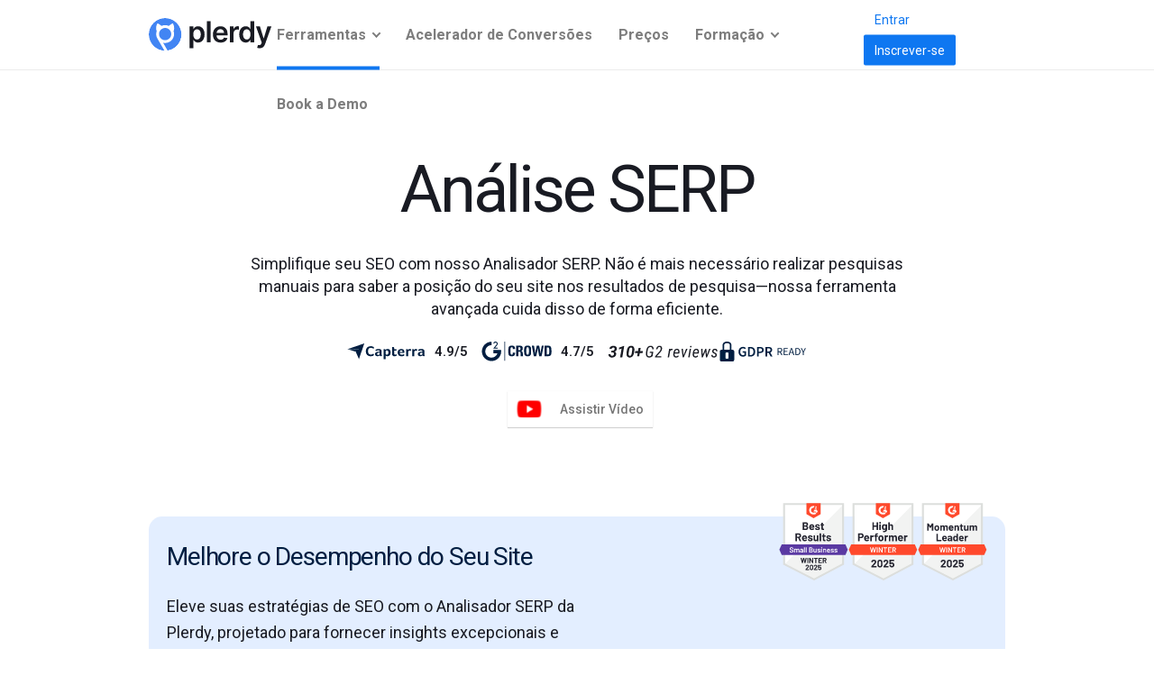

--- FILE ---
content_type: text/html; charset=UTF-8
request_url: https://www.plerdy.com/pt/serp-checker/
body_size: 18275
content:
<!DOCTYPE html>

<html class="no-js" dir="ltr" lang="pt-PT" prefix="og: https://ogp.me/ns#">

<head>

        	<meta charset="UTF-8">
	<meta http-equiv="X-UA-Compatible" content="IE=edge">
	<meta name="viewport" content="width=device-width, initial-scale=1">
	<meta name="facebook-domain-verification" content="zykscnfxq7fozc3u62oxsjhnv2a9kd" />
  <meta name="apple-mobile-web-app-title" content="Plerdy">

	<link rel="profile" href="https://gmpg.org/xfn/11">
  <link rel="shortcut icon" href="/wp-content/themes/twentytwenty/images/favicon/favicon.ico" />
  <link rel="icon" type="image/svg+xml" href="/wp-content/themes/twentytwenty/images/favicon/favicon.svg" />
  <link rel="icon" type="image/png" href="/wp-content/themes/twentytwenty/images/favicon/favicon-96x96.png" sizes="96x96" />
  <link rel="apple-touch-icon" sizes="180x180" href="/wp-content/themes/twentytwenty/images/favicon/apple-touch-icon.png" />
  <link rel="apple-touch-icon" sizes="152x152" href="/wp-content/themes/twentytwenty/images/favicon/apple-touch-icon-152x152.png">
  <link rel="apple-touch-icon" sizes="120x120" href="/wp-content/themes/twentytwenty/images/favicon/apple-touch-icon-120x120.png">
  <link rel="apple-touch-icon" sizes="60x60" href="/wp-content/themes/twentytwenty/images/favicon/apple-touch-icon-60x60.png">
  <link rel="apple-touch-icon" sizes="76x76" href="/wp-content/themes/twentytwenty/images/favicon/apple-touch-icon-76x76.png">
  <link rel="manifest" href="/wp-content/themes/twentytwenty/images/favicon/site.webmanifest" />

	<title>Análise SERP – Plerdy</title>

		<!-- All in One SEO Pro 4.5.4 - aioseo.com -->
		<meta name="description" content="Análise SERP Simplifique seu SEO com nosso Analisador SERP. Não é mais necessário realizar pesquisas manuais para saber a posição do seu site nos resu..." />
		<meta name="robots" content="max-snippet:-1, max-image-preview:large, max-video-preview:-1" />
		<link rel="canonical" href="https://www.plerdy.com/pt/serp-checker/" />
		<meta name="generator" content="All in One SEO Pro (AIOSEO) 4.5.4" />
		<meta property="og:locale" content="pt_PT" />
		<meta property="og:site_name" content="Plerdy – tools to improve conversions, usability analysis and SEO." />
		<meta property="og:type" content="article" />
		<meta property="og:title" content="Análise SERP – Plerdy" />
		<meta property="og:description" content="Análise SERP Simplifique seu SEO com nosso Analisador SERP. Não é mais necessário realizar pesquisas manuais para saber a posição do seu site nos resu..." />
		<meta property="og:url" content="https://www.plerdy.com/pt/serp-checker/" />
		<meta property="og:image" content="https://www.plerdy.com/wp-content/uploads/2025/04/Link_pic-min-10.png" />
		<meta property="og:image:secure_url" content="https://www.plerdy.com/wp-content/uploads/2025/04/Link_pic-min-10.png" />
		<meta property="og:image:width" content="2560" />
		<meta property="og:image:height" content="1440" />
		<meta property="article:published_time" content="2025-06-17T09:00:45+00:00" />
		<meta property="article:modified_time" content="2025-09-03T09:31:18+00:00" />
		<meta name="twitter:card" content="summary" />
		<meta name="twitter:title" content="Análise SERP – Plerdy" />
		<meta name="twitter:description" content="Análise SERP Simplifique seu SEO com nosso Analisador SERP. Não é mais necessário realizar pesquisas manuais para saber a posição do seu site nos resu..." />
		<meta name="twitter:image" content="https://www.plerdy.com/wp-content/uploads/2025/04/Link_pic-min-10.png" />
		<script type="application/ld+json" class="aioseo-schema">
			{"@context":"https:\/\/schema.org","@graph":[{"@type":"BreadcrumbList","@id":"https:\/\/www.plerdy.com\/pt\/serp-checker\/#breadcrumblist","itemListElement":[{"@type":"ListItem","@id":"https:\/\/www.plerdy.com\/#listItem","position":1,"name":"Home","item":"https:\/\/www.plerdy.com\/","nextItem":"https:\/\/www.plerdy.com\/pt\/serp-checker\/#listItem"},{"@type":"ListItem","@id":"https:\/\/www.plerdy.com\/pt\/serp-checker\/#listItem","position":2,"name":"An\u00e1lise SERP","previousItem":"https:\/\/www.plerdy.com\/#listItem"}]},{"@type":"Organization","@id":"https:\/\/www.plerdy.com\/#organization","name":"Plerdy","url":"https:\/\/www.plerdy.com\/"},{"@type":"WebPage","@id":"https:\/\/www.plerdy.com\/pt\/serp-checker\/#webpage","url":"https:\/\/www.plerdy.com\/pt\/serp-checker\/","name":"An\u00e1lise SERP \u2013 Plerdy","description":"An\u00e1lise SERP Simplifique seu SEO com nosso Analisador SERP. N\u00e3o \u00e9 mais necess\u00e1rio realizar pesquisas manuais para saber a posi\u00e7\u00e3o do seu site nos resu...","inLanguage":"pt-PT","isPartOf":{"@id":"https:\/\/www.plerdy.com\/#website"},"breadcrumb":{"@id":"https:\/\/www.plerdy.com\/pt\/serp-checker\/#breadcrumblist"},"image":{"@type":"ImageObject","url":"https:\/\/www.plerdy.com\/wp-content\/uploads\/2025\/04\/Link_pic-min-10.png","@id":"https:\/\/www.plerdy.com\/pt\/serp-checker\/#mainImage","width":2560,"height":1440,"caption":"SERP Checker - 0000"},"primaryImageOfPage":{"@id":"https:\/\/www.plerdy.com\/pt\/serp-checker\/#mainImage"},"datePublished":"2025-06-17T12:00:45+03:00","dateModified":"2025-09-03T12:31:18+03:00"},{"@type":"WebSite","@id":"https:\/\/www.plerdy.com\/#website","url":"https:\/\/www.plerdy.com\/","name":"Plerdy","description":"tools to improve conversions, usability analysis and SEO.","inLanguage":"pt-PT","publisher":{"@id":"https:\/\/www.plerdy.com\/#organization"}}]}
		</script>
		<!-- All in One SEO Pro -->

    <script src="https://ajax.googleapis.com/ajax/libs/jquery/3.6.0/jquery.min.js"></script><style id='classic-theme-styles-inline-css'>
/*! This file is auto-generated */
.wp-block-button__link{color:#fff;background-color:#32373c;border-radius:9999px;box-shadow:none;text-decoration:none;padding:calc(.667em + 2px) calc(1.333em + 2px);font-size:1.125em}.wp-block-file__button{background:#32373c;color:#fff;text-decoration:none}
</style>
<style id='global-styles-inline-css'>
body{--wp--preset--color--black: #000000;--wp--preset--color--cyan-bluish-gray: #abb8c3;--wp--preset--color--white: #ffffff;--wp--preset--color--pale-pink: #f78da7;--wp--preset--color--vivid-red: #cf2e2e;--wp--preset--color--luminous-vivid-orange: #ff6900;--wp--preset--color--luminous-vivid-amber: #fcb900;--wp--preset--color--light-green-cyan: #7bdcb5;--wp--preset--color--vivid-green-cyan: #00d084;--wp--preset--color--pale-cyan-blue: #8ed1fc;--wp--preset--color--vivid-cyan-blue: #0693e3;--wp--preset--color--vivid-purple: #9b51e0;--wp--preset--color--accent: #0E77F1;--wp--preset--color--primary: #000000;--wp--preset--color--secondary: #6d6d6d;--wp--preset--color--subtle-background: #dcd7ca;--wp--preset--color--background: #f5efe0;--wp--preset--gradient--vivid-cyan-blue-to-vivid-purple: linear-gradient(135deg,rgba(6,147,227,1) 0%,rgb(155,81,224) 100%);--wp--preset--gradient--light-green-cyan-to-vivid-green-cyan: linear-gradient(135deg,rgb(122,220,180) 0%,rgb(0,208,130) 100%);--wp--preset--gradient--luminous-vivid-amber-to-luminous-vivid-orange: linear-gradient(135deg,rgba(252,185,0,1) 0%,rgba(255,105,0,1) 100%);--wp--preset--gradient--luminous-vivid-orange-to-vivid-red: linear-gradient(135deg,rgba(255,105,0,1) 0%,rgb(207,46,46) 100%);--wp--preset--gradient--very-light-gray-to-cyan-bluish-gray: linear-gradient(135deg,rgb(238,238,238) 0%,rgb(169,184,195) 100%);--wp--preset--gradient--cool-to-warm-spectrum: linear-gradient(135deg,rgb(74,234,220) 0%,rgb(151,120,209) 20%,rgb(207,42,186) 40%,rgb(238,44,130) 60%,rgb(251,105,98) 80%,rgb(254,248,76) 100%);--wp--preset--gradient--blush-light-purple: linear-gradient(135deg,rgb(255,206,236) 0%,rgb(152,150,240) 100%);--wp--preset--gradient--blush-bordeaux: linear-gradient(135deg,rgb(254,205,165) 0%,rgb(254,45,45) 50%,rgb(107,0,62) 100%);--wp--preset--gradient--luminous-dusk: linear-gradient(135deg,rgb(255,203,112) 0%,rgb(199,81,192) 50%,rgb(65,88,208) 100%);--wp--preset--gradient--pale-ocean: linear-gradient(135deg,rgb(255,245,203) 0%,rgb(182,227,212) 50%,rgb(51,167,181) 100%);--wp--preset--gradient--electric-grass: linear-gradient(135deg,rgb(202,248,128) 0%,rgb(113,206,126) 100%);--wp--preset--gradient--midnight: linear-gradient(135deg,rgb(2,3,129) 0%,rgb(40,116,252) 100%);--wp--preset--font-size--small: 18px;--wp--preset--font-size--medium: 20px;--wp--preset--font-size--large: 26.25px;--wp--preset--font-size--x-large: 42px;--wp--preset--font-size--normal: 21px;--wp--preset--font-size--larger: 32px;--wp--preset--spacing--20: 0.44rem;--wp--preset--spacing--30: 0.67rem;--wp--preset--spacing--40: 1rem;--wp--preset--spacing--50: 1.5rem;--wp--preset--spacing--60: 2.25rem;--wp--preset--spacing--70: 3.38rem;--wp--preset--spacing--80: 5.06rem;--wp--preset--shadow--natural: 6px 6px 9px rgba(0, 0, 0, 0.2);--wp--preset--shadow--deep: 12px 12px 50px rgba(0, 0, 0, 0.4);--wp--preset--shadow--sharp: 6px 6px 0px rgba(0, 0, 0, 0.2);--wp--preset--shadow--outlined: 6px 6px 0px -3px rgba(255, 255, 255, 1), 6px 6px rgba(0, 0, 0, 1);--wp--preset--shadow--crisp: 6px 6px 0px rgba(0, 0, 0, 1);}:where(.is-layout-flex){gap: 0.5em;}:where(.is-layout-grid){gap: 0.5em;}body .is-layout-flex{display: flex;}body .is-layout-flex{flex-wrap: wrap;align-items: center;}body .is-layout-flex > *{margin: 0;}body .is-layout-grid{display: grid;}body .is-layout-grid > *{margin: 0;}:where(.wp-block-columns.is-layout-flex){gap: 2em;}:where(.wp-block-columns.is-layout-grid){gap: 2em;}:where(.wp-block-post-template.is-layout-flex){gap: 1.25em;}:where(.wp-block-post-template.is-layout-grid){gap: 1.25em;}.has-black-color{color: var(--wp--preset--color--black) !important;}.has-cyan-bluish-gray-color{color: var(--wp--preset--color--cyan-bluish-gray) !important;}.has-white-color{color: var(--wp--preset--color--white) !important;}.has-pale-pink-color{color: var(--wp--preset--color--pale-pink) !important;}.has-vivid-red-color{color: var(--wp--preset--color--vivid-red) !important;}.has-luminous-vivid-orange-color{color: var(--wp--preset--color--luminous-vivid-orange) !important;}.has-luminous-vivid-amber-color{color: var(--wp--preset--color--luminous-vivid-amber) !important;}.has-light-green-cyan-color{color: var(--wp--preset--color--light-green-cyan) !important;}.has-vivid-green-cyan-color{color: var(--wp--preset--color--vivid-green-cyan) !important;}.has-pale-cyan-blue-color{color: var(--wp--preset--color--pale-cyan-blue) !important;}.has-vivid-cyan-blue-color{color: var(--wp--preset--color--vivid-cyan-blue) !important;}.has-vivid-purple-color{color: var(--wp--preset--color--vivid-purple) !important;}.has-black-background-color{background-color: var(--wp--preset--color--black) !important;}.has-cyan-bluish-gray-background-color{background-color: var(--wp--preset--color--cyan-bluish-gray) !important;}.has-white-background-color{background-color: var(--wp--preset--color--white) !important;}.has-pale-pink-background-color{background-color: var(--wp--preset--color--pale-pink) !important;}.has-vivid-red-background-color{background-color: var(--wp--preset--color--vivid-red) !important;}.has-luminous-vivid-orange-background-color{background-color: var(--wp--preset--color--luminous-vivid-orange) !important;}.has-luminous-vivid-amber-background-color{background-color: var(--wp--preset--color--luminous-vivid-amber) !important;}.has-light-green-cyan-background-color{background-color: var(--wp--preset--color--light-green-cyan) !important;}.has-vivid-green-cyan-background-color{background-color: var(--wp--preset--color--vivid-green-cyan) !important;}.has-pale-cyan-blue-background-color{background-color: var(--wp--preset--color--pale-cyan-blue) !important;}.has-vivid-cyan-blue-background-color{background-color: var(--wp--preset--color--vivid-cyan-blue) !important;}.has-vivid-purple-background-color{background-color: var(--wp--preset--color--vivid-purple) !important;}.has-black-border-color{border-color: var(--wp--preset--color--black) !important;}.has-cyan-bluish-gray-border-color{border-color: var(--wp--preset--color--cyan-bluish-gray) !important;}.has-white-border-color{border-color: var(--wp--preset--color--white) !important;}.has-pale-pink-border-color{border-color: var(--wp--preset--color--pale-pink) !important;}.has-vivid-red-border-color{border-color: var(--wp--preset--color--vivid-red) !important;}.has-luminous-vivid-orange-border-color{border-color: var(--wp--preset--color--luminous-vivid-orange) !important;}.has-luminous-vivid-amber-border-color{border-color: var(--wp--preset--color--luminous-vivid-amber) !important;}.has-light-green-cyan-border-color{border-color: var(--wp--preset--color--light-green-cyan) !important;}.has-vivid-green-cyan-border-color{border-color: var(--wp--preset--color--vivid-green-cyan) !important;}.has-pale-cyan-blue-border-color{border-color: var(--wp--preset--color--pale-cyan-blue) !important;}.has-vivid-cyan-blue-border-color{border-color: var(--wp--preset--color--vivid-cyan-blue) !important;}.has-vivid-purple-border-color{border-color: var(--wp--preset--color--vivid-purple) !important;}.has-vivid-cyan-blue-to-vivid-purple-gradient-background{background: var(--wp--preset--gradient--vivid-cyan-blue-to-vivid-purple) !important;}.has-light-green-cyan-to-vivid-green-cyan-gradient-background{background: var(--wp--preset--gradient--light-green-cyan-to-vivid-green-cyan) !important;}.has-luminous-vivid-amber-to-luminous-vivid-orange-gradient-background{background: var(--wp--preset--gradient--luminous-vivid-amber-to-luminous-vivid-orange) !important;}.has-luminous-vivid-orange-to-vivid-red-gradient-background{background: var(--wp--preset--gradient--luminous-vivid-orange-to-vivid-red) !important;}.has-very-light-gray-to-cyan-bluish-gray-gradient-background{background: var(--wp--preset--gradient--very-light-gray-to-cyan-bluish-gray) !important;}.has-cool-to-warm-spectrum-gradient-background{background: var(--wp--preset--gradient--cool-to-warm-spectrum) !important;}.has-blush-light-purple-gradient-background{background: var(--wp--preset--gradient--blush-light-purple) !important;}.has-blush-bordeaux-gradient-background{background: var(--wp--preset--gradient--blush-bordeaux) !important;}.has-luminous-dusk-gradient-background{background: var(--wp--preset--gradient--luminous-dusk) !important;}.has-pale-ocean-gradient-background{background: var(--wp--preset--gradient--pale-ocean) !important;}.has-electric-grass-gradient-background{background: var(--wp--preset--gradient--electric-grass) !important;}.has-midnight-gradient-background{background: var(--wp--preset--gradient--midnight) !important;}.has-small-font-size{font-size: var(--wp--preset--font-size--small) !important;}.has-medium-font-size{font-size: var(--wp--preset--font-size--medium) !important;}.has-large-font-size{font-size: var(--wp--preset--font-size--large) !important;}.has-x-large-font-size{font-size: var(--wp--preset--font-size--x-large) !important;}
.wp-block-navigation a:where(:not(.wp-element-button)){color: inherit;}
:where(.wp-block-post-template.is-layout-flex){gap: 1.25em;}:where(.wp-block-post-template.is-layout-grid){gap: 1.25em;}
:where(.wp-block-columns.is-layout-flex){gap: 2em;}:where(.wp-block-columns.is-layout-grid){gap: 2em;}
.wp-block-pullquote{font-size: 1.5em;line-height: 1.6;}
</style>
<style id='rocket-lazyload-inline-css'>
.rll-youtube-player{position:relative;padding-bottom:56.23%;height:0;overflow:hidden;max-width:100%;}.rll-youtube-player:focus-within{outline: 2px solid currentColor;outline-offset: 5px;}.rll-youtube-player iframe{position:absolute;top:0;left:0;width:100%;height:100%;z-index:100;background:0 0}.rll-youtube-player img{bottom:0;display:block;left:0;margin:auto;max-width:100%;width:100%;position:absolute;right:0;top:0;border:none;height:auto;-webkit-transition:.4s all;-moz-transition:.4s all;transition:.4s all}.rll-youtube-player img:hover{-webkit-filter:brightness(75%)}.rll-youtube-player .play{height:100%;width:100%;left:0;top:0;position:absolute;background:url(https://www.plerdy.com/wp-content/plugins/rocket-lazy-load/assets/img/youtube.png) no-repeat center;background-color: transparent !important;cursor:pointer;border:none;}.wp-embed-responsive .wp-has-aspect-ratio .rll-youtube-player{position:absolute;padding-bottom:0;width:100%;height:100%;top:0;bottom:0;left:0;right:0}
</style>
<link rel='stylesheet' id='wpo_min-header-0-css' href='https://www.plerdy.com/wp-content/cache/wpo-minify/1768894631/assets/wpo-minify-header-3b4d1b0c.min.css' media='all' />
<script defer src="https://www.plerdy.com/wp-content/cache/wpo-minify/1768894631/assets/wpo-minify-header-7f750867.min.js" id="wpo_min-header-0-js"></script>
<link rel="https://api.w.org/" href="https://www.plerdy.com/wp-json/" /><link rel="alternate" type="application/json" href="https://www.plerdy.com/wp-json/wp/v2/pages/300060483" /><link rel="EditURI" type="application/rsd+xml" title="RSD" href="https://www.plerdy.com/xmlrpc.php?rsd" />
<meta name="generator" content="WordPress 6.5.3" />
<link rel="alternate" type="application/json+oembed" href="https://www.plerdy.com/wp-json/oembed/1.0/embed?url=https%3A%2F%2Fwww.plerdy.com%2Fpt%2Fserp-checker%2F" />
<link rel="alternate" type="text/xml+oembed" href="https://www.plerdy.com/wp-json/oembed/1.0/embed?url=https%3A%2F%2Fwww.plerdy.com%2Fpt%2Fserp-checker%2F&#038;format=xml" />
        <script>
		(function(w,d,t,r,u){var f,n,i;w[u]=w[u]||[],f=function(){
			var o={ti:"199015165",
				enableAutoSpaTracking: false,
				tm:"wpp_1.0.5"};
			o.q=w[u],w[u]=new UET(o),w[u].push("pageLoad")},
			n=d.createElement(t),n.src=r,n.async=1,n.onload=n.onreadystatechange=function()
			{var s=this.readyState;s&&s!=="loaded"&&s!=="complete"||(f(),n.onload=n.onreadystatechange=null)},i=d.getElementsByTagName(t)[0],i.parentNode.insertBefore(n,i)})(window,document,"script","//bat.bing.com/bat.js","uetq");
		</script>
	<script>
		document.documentElement.className = document.documentElement.className.replace('no-js', 'js');
	</script>
<link rel="alternate" hreflang="x-default" href="https://www.plerdy.com/serp-checker/" />
<link rel="alternate" hreflang="en-US" href="https://www.plerdy.com/serp-checker/" />
<link rel="alternate" hreflang="es-ES" href="https://www.plerdy.com/es/serp-checker/" />
<link rel="alternate" hreflang="ru-RU" href="https://www.plerdy.com/ru/serp-checker/" />
<link rel="alternate" hreflang="pl-PL" href="https://www.plerdy.com/pl/serp-checker/" />
<link rel="alternate" hreflang="pt-PT" href="https://www.plerdy.com/pt/serp-checker/" />
<link rel="alternate" hreflang="uk" href="https://www.plerdy.com/ua/serp-checker/" />
<link rel="alternate" hreflang="fr-FR" href="https://www.plerdy.com/fr/serp-checker/" />
<noscript><style id="rocket-lazyload-nojs-css">.rll-youtube-player, [data-lazy-src]{display:none !important;}</style></noscript>
	
	
  
	
  
	<script async src="https://www.googletagmanager.com/gtag/js?id=G-15X5JYHSHC"></script>
	<script>
		window.dataLayer = window.dataLayer || [];
		function gtag() { dataLayer.push(arguments); }
		gtag('js', new Date());

		gtag('config', 'G-15X5JYHSHC', {
			'send_page_view': false,
			'custom_map': { 'dimension1': 'ga_session_id' }
		});

		function setCustomPlerdyVisitorId() {
			gtag('get', 'G-15X5JYHSHC', 'session_id', function (sessionId) {
				if (sessionId) {
					// Send Session ID to GA4
					gtag('event', 'set_session_id', { 'ga_session_id': sessionId });

					// Send Session ID to Plerdy
					window.customPlerdyVisitorId = sessionId;
					console.log('Custom Plerdy Visitor ID:', customPlerdyVisitorId);

					// Send Page View event after Session ID is set
					gtag('event', 'page_view');
				} else {
					setTimeout(setCustomPlerdyVisitorId, 500);
				}
			});
		}

		setCustomPlerdyVisitorId();
	</script>

  	<script type="text/javascript">
		var _suid = 278;
	</script>
	<script async type="text/javascript" src="https://a.plerdy.com/public/js/click/plerdy_ab.js?v=8bf933f"></script>
	
<script data-cfasync="false" nonce="05f0a0f4-09ff-4ca2-8f31-e9f774975ac7">try{(function(w,d){!function(j,k,l,m){if(j.zaraz)console.error("zaraz is loaded twice");else{j[l]=j[l]||{};j[l].executed=[];j.zaraz={deferred:[],listeners:[]};j.zaraz._v="5874";j.zaraz._n="05f0a0f4-09ff-4ca2-8f31-e9f774975ac7";j.zaraz.q=[];j.zaraz._f=function(n){return async function(){var o=Array.prototype.slice.call(arguments);j.zaraz.q.push({m:n,a:o})}};for(const p of["track","set","debug"])j.zaraz[p]=j.zaraz._f(p);j.zaraz.init=()=>{var q=k.getElementsByTagName(m)[0],r=k.createElement(m),s=k.getElementsByTagName("title")[0];s&&(j[l].t=k.getElementsByTagName("title")[0].text);j[l].x=Math.random();j[l].w=j.screen.width;j[l].h=j.screen.height;j[l].j=j.innerHeight;j[l].e=j.innerWidth;j[l].l=j.location.href;j[l].r=k.referrer;j[l].k=j.screen.colorDepth;j[l].n=k.characterSet;j[l].o=(new Date).getTimezoneOffset();if(j.dataLayer)for(const t of Object.entries(Object.entries(dataLayer).reduce((u,v)=>({...u[1],...v[1]}),{})))zaraz.set(t[0],t[1],{scope:"page"});j[l].q=[];for(;j.zaraz.q.length;){const w=j.zaraz.q.shift();j[l].q.push(w)}r.defer=!0;for(const x of[localStorage,sessionStorage])Object.keys(x||{}).filter(z=>z.startsWith("_zaraz_")).forEach(y=>{try{j[l]["z_"+y.slice(7)]=JSON.parse(x.getItem(y))}catch{j[l]["z_"+y.slice(7)]=x.getItem(y)}});r.referrerPolicy="origin";r.src="/cdn-cgi/zaraz/s.js?z="+btoa(encodeURIComponent(JSON.stringify(j[l])));q.parentNode.insertBefore(r,q)};["complete","interactive"].includes(k.readyState)?zaraz.init():j.addEventListener("DOMContentLoaded",zaraz.init)}}(w,d,"zarazData","script");window.zaraz._p=async d$=>new Promise(ea=>{if(d$){d$.e&&d$.e.forEach(eb=>{try{const ec=d.querySelector("script[nonce]"),ed=ec?.nonce||ec?.getAttribute("nonce"),ee=d.createElement("script");ed&&(ee.nonce=ed);ee.innerHTML=eb;ee.onload=()=>{d.head.removeChild(ee)};d.head.appendChild(ee)}catch(ef){console.error(`Error executing script: ${eb}\n`,ef)}});Promise.allSettled((d$.f||[]).map(eg=>fetch(eg[0],eg[1])))}ea()});zaraz._p({"e":["(function(w,d){})(window,document)"]});})(window,document)}catch(e){throw fetch("/cdn-cgi/zaraz/t"),e;};</script></head>


<body class="page-template page-template-template_product page-template-template_product-php page page-id-300060483 wp-embed-responsive singular enable-search-modal has-post-thumbnail has-no-pagination not-showing-comments show-avatars template_product footer-top-visible" data-language="pt"
	data-support="cookTrue">

	
	
	<header id="site-header" class="header-footer-group" role="banner">
							
				<span class="bg-scrol-js"></span>
       <div class="container">
       
              <div class="row_header" id="layoutContainer">

                <div class="col_left">
					<div class="logo">
													<a title="Plataforma multifuncional de otimização da taxa de conversão" href="https://www.plerdy.com/pt/">
								<img alt="Plataforma multifuncional de otimização da taxa de conversão" src="/wp-content/themes/twentytwenty/images/icons/plerdy-logo-black.svg">
							</a>
											</div>
				</div>
				                <div class="burger_menu">
                    <div class="tras"></div>
					<button class="burger_btn">Menu</button>
					<div class="col_center col_center_new--desk">
						<div class="menu-%d0%bc%d0%b5%d0%bd%d1%8e-pt-container"><ul id="menu-%d0%bc%d0%b5%d0%bd%d1%8e-pt" class="menu"><li id="menu-item-300040398" class="menu-item menu-item-type-custom menu-item-object-custom current-menu-ancestor current-menu-parent menu-item-has-children menu-item-300040398"><a href="#">Ferramentas</a><span class="icon"></span>
<ul class="sub-menu">
	<li id="menu-item-300060724" class="menu-item menu-item-type-post_type menu-item-object-page menu-item-300060724"><a href="https://www.plerdy.com/pt/ferramenta-heatmap-mapa-de-calor-de-site/">Ferramenta Heatmap (Mapa de Calor) de Site</a></li>
	<li id="menu-item-300060731" class="menu-item menu-item-type-post_type menu-item-object-page menu-item-300060731"><a href="https://www.plerdy.com/pt/formularios-pop-up/">Formulários pop-up</a></li>
	<li id="menu-item-300060736" class="menu-item menu-item-type-post_type menu-item-object-page menu-item-300060736"><a href="https://www.plerdy.com/pt/seo-alerts/">Ferramenta de SEO</a></li>
	<li id="menu-item-300060730" class="menu-item menu-item-type-post_type menu-item-object-page menu-item-300060730"><a href="https://www.plerdy.com/pt/ferramenta-de-replay-de-sessao/">Ferramenta de Replay de Sessão</a></li>
	<li id="menu-item-300060734" class="menu-item menu-item-type-post_type menu-item-object-page menu-item-300060734"><a href="https://www.plerdy.com/pt/event-goals-tracking/">Ferramenta de Rastreamento de Eventos</a></li>
	<li id="menu-item-300060733" class="menu-item menu-item-type-post_type menu-item-object-page menu-item-300060733"><a href="https://www.plerdy.com/pt/e-commerce-sales-performance/">Análise e Otimização de E-commerce</a></li>
	<li id="menu-item-300060735" class="menu-item menu-item-type-post_type menu-item-object-page menu-item-300060735"><a href="https://www.plerdy.com/pt/conversion-funnel/">Análise do Funil de Conversão do Site</a></li>
	<li id="menu-item-300060744" class="menu-item menu-item-type-post_type menu-item-object-page menu-item-300060744"><a href="https://www.plerdy.com/pt/ab-testing-tool/">Ferramenta de Teste A/B</a></li>
	<li id="menu-item-300060732" class="menu-item menu-item-type-post_type menu-item-object-page menu-item-300060732"><a href="https://www.plerdy.com/pt/ferramenta-de-feedback-do-site/">Ferramenta de Feedback do Site</a></li>
	<li id="menu-item-300060745" class="menu-item menu-item-type-post_type menu-item-object-page current-menu-item page_item page-item-300060483 current_page_item menu-item-300060745"><a href="https://www.plerdy.com/pt/serp-checker/" aria-current="page">Análise SERP</a></li>
	<li id="menu-item-300060746" class="menu-item menu-item-type-post_type menu-item-object-page menu-item-300060746"><a href="https://www.plerdy.com/pt/ai-ux-assistant/">Assistente de UX de IA</a></li>
	<li id="menu-item-300075485" class="menu-item menu-item-type-custom menu-item-object-custom menu-item-300075485"><a href="/pt/website-seo-checker-extension/">Chrome SEO Analyzer</a></li>
</ul>
</li>
<li id="menu-item-300078044" class="menu-item menu-item-type-post_type menu-item-object-page menu-item-300078044"><a href="https://www.plerdy.com/pt/cro-service/">Acelerador de Conversões</a></li>
<li id="menu-item-300063095" class="menu-item menu-item-type-custom menu-item-object-custom menu-item-300063095"><a href="https://www.plerdy.com/pt/pricing/">Preços</a></li>
<li id="menu-item-300040408" class="menu-item menu-item-type-custom menu-item-object-custom menu-item-has-children menu-item-300040408"><a href="#">Formação</a><span class="icon"></span>
<ul class="sub-menu">
	<li id="menu-item-300061802" class="menu-item menu-item-type-taxonomy menu-item-object-category menu-item-300061802"><a href="https://www.plerdy.com/pt/blog/category/digital-marketing/">Marketing digital</a></li>
	<li id="menu-item-300061803" class="menu-item menu-item-type-taxonomy menu-item-object-category menu-item-300061803"><a href="https://www.plerdy.com/pt/blog/category/usability/">Experiência do Utilizador (UX)</a></li>
	<li id="menu-item-300061804" class="menu-item menu-item-type-taxonomy menu-item-object-category menu-item-300061804"><a href="https://www.plerdy.com/pt/blog/category/business/">Negócios</a></li>
	<li id="menu-item-300061805" class="menu-item menu-item-type-taxonomy menu-item-object-category menu-item-300061805"><a href="https://www.plerdy.com/pt/blog/category/seo-blog/">Blog SEO</a></li>
	<li id="menu-item-300061806" class="menu-item menu-item-type-taxonomy menu-item-object-category menu-item-300061806"><a href="https://www.plerdy.com/pt/blog/category/content-marketing/">Marketing de conteúdo</a></li>
	<li id="menu-item-300061807" class="menu-item menu-item-type-taxonomy menu-item-object-category menu-item-300061807"><a href="https://www.plerdy.com/pt/blog/category/guide/">Guia</a></li>
	<li id="menu-item-300040416" class="menu-item menu-item-type-post_type menu-item-object-page menu-item-300040416"><a href="https://www.plerdy.com/usability-testing-website-checklist/">Usability Testing Checklist</a></li>
	<li id="menu-item-300040418" class="menu-item menu-item-type-post_type menu-item-object-page menu-item-300040418"><a href="https://www.plerdy.com/start-ux-game/">UX Game</a></li>
	<li id="menu-item-300040420" class="menu-item menu-item-type-post_type menu-item-object-page menu-item-300040420"><a href="https://www.plerdy.com/free-tools/">Free tools</a></li>
	<li id="menu-item-300040424" class="menu-item menu-item-type-custom menu-item-object-custom menu-item-300040424"><a href="https://chromewebstore.google.com/detail/plerdy-seo-analyzer/cokmobldpihbibodplbdfhkbiibganfh">Plerdy SEO Analyzer</a></li>
	<li id="menu-item-300077376" class="menu-item menu-item-type-custom menu-item-object-custom menu-item-300077376"><a href="https://chromewebstore.google.com/detail/plerdy-ux-usability-testi/cdbneippcpjnpjenabkgfljgpjmamobg">Plerdy UX &#038; Usability Testing</a></li>
	<li id="menu-item-300040426" class="menu-item menu-item-type-custom menu-item-object-custom menu-item-300040426"><a href="https://www.plerdy.com/pt/blog/">All Articles</a></li>
</ul>
</li>
<li id="menu-item-300067886" class="menu-item menu-item-type-post_type menu-item-object-page menu-item-300067886"><a href="https://www.plerdy.com/pt/book-a-call/">Book a Demo</a></li>
</ul></div>
            <div class="col_right col_right--mob pjs-colheader-right-mob">
              
            </div>
					</div>
					<div class="col_right col_right--desk pjs-colheader-right-desk">
						<a class="btn btn_blue_txt" target="_blank" href="https://a.plerdy.com/auth/login">
							Entrar						</a>
						<a id="try_it_free" class="btn btn_blue" target="_blank" href="https://a.plerdy.com/auth/register">
							Inscrever-se						</a>
					</div>
                    </div>
				   
                <script>
                    document.addEventListener("DOMContentLoaded", function () {
    var burgerBtn = document.querySelector('.burger_btn');
    var menuContent = document.querySelector('.burger_menu .col_center');
    var body = document.body;

    if (burgerBtn && menuContent) {
        burgerBtn.addEventListener('click', function () {
            var isMenuOpen = burgerBtn.classList.contains('open');
            var ancestorElement = document.querySelector(".current-menu-ancestor");

            menuContent.style.display = isMenuOpen ? 'none' : 'block';

            if (isMenuOpen) {
                burgerBtn.style.backgroundImage = 'url(/wp-content/themes/twentytwenty/images/menu/mobile_menu.svg)';
                burgerBtn.classList.remove('open');
                body.classList.remove('no-scroll');
            } else {
                burgerBtn.style.backgroundImage = 'url(/wp-content/themes/twentytwenty/images/menu/Close.svg)';
                burgerBtn.classList.add('open');
                body.classList.add('no-scroll');

                if (ancestorElement && ancestorElement.querySelector(".sub-menu") && !ancestorElement.classList.contains("sub_menu_open")) {
                  ancestorElement.click();
                }
            }
        });
    }
});

/* document.addEventListener("DOMContentLoaded", function () {
    var colRight = document.querySelector('.col_right');
    var colCenter = document.querySelector('.col_center');

    function moveButtons() {
        colRight.classList.remove('hidden'); 

        if (window.innerWidth < 767) {
            if (colRight && colCenter && !colCenter.contains(colRight)) {
                colCenter.appendChild(colRight);
            }
        } else {
            if (colRight && colCenter.contains(colRight)) {
                document.querySelector('.burger_menu').appendChild(colRight);
            }
        }
    }

    moveButtons();
    window.addEventListener('resize', moveButtons);
}); */

                </script>
			</div>
        </div>
	</header>
<link rel='stylesheet' href='/wp-content/themes/twentytwenty/assets/css/style_product.css?ver=1.8' media='all' />


<section class="head_products head_products_22">
  <div class="container">
      <div class="row_product_main">
          <h1 class="title_products">Análise SERP</h1>
          <p>
            Simplifique seu SEO com nosso Analisador SERP. Não é mais necessário realizar pesquisas manuais para saber a posição do seu site nos resultados de pesquisa—nossa ferramenta avançada cuida disso de forma eficiente.
          </p>

          <ul class="partners__list">
              <li class="partners__item">
                  <div class="partners__item-block">
                      <img src="/wp-content/themes/twentytwenty/images/partners/svg/capterra.svg" alt="capterra" />
                      <span>4.9/5</span>
                  </div>
              </li>
              <li class="partners__item">
                  <div class="partners__item-block">
                      <img src="/wp-content/themes/twentytwenty/images/partners/svg/crowd.svg" alt="crowd" />
                      <span>4.7/5</span>
                  </div>
              </li>
              <li class="partners__item">
                <div class="partners__item-block">
                  <img src="/wp-content/themes/twentytwenty/images/partners/svg/280+G2.svg" alt="280+G2" />
                </div>
              </li>
              <li class="partners__item">
                <div class="partners__item-block">
                  <img src="/wp-content/themes/twentytwenty/images/partners/svg/GDPR1.svg" alt="GDPR" />
                </div>
              </li>
          </ul>

          <div class="video-product">
            <div class="row_foot_video"> 
              <div class="use-cases-item-text btn_youtube video-btn" href="https://www.youtube.com/watch?v=ZL9PuoCWC2I">
                <img src="/wp-content/themes/twentytwenty/images/new_products/ltd-serp/youtube.svg" alt="youtube" />
                Assistir Vídeo
              </div>
            </div>
          </div>
      </div>
  </div>
</section>

<section class="sub_head_products sub_head_products_1 product_serpChecker_new">
  <div class="container">
    <div class="row_analytics">
      <div class="ordens_wrapper">
        <img src="/wp-content/themes/twentytwenty/images/home/orden-09.svg" loading="lazy" alt="Plerdy ordem" />
        <img src="/wp-content/themes/twentytwenty/images/home/orden-06.svg" loading="lazy" alt="Plerdy ordem" />
        <img src="/wp-content/themes/twentytwenty/images/home/orden-08.svg" loading="lazy" alt="Plerdy ordem" />
      </div>
      <h2 class="sub_head_pr">Melhore o Desempenho do Seu Site</h2>
      <p>
        Eleve suas estratégias de SEO com o Analisador SERP da Plerdy, projetado para fornecer insights excepcionais e resultados baseados em dados. Esta ferramenta inovadora oferece dados cruciais de UX e SEO, desenhando um panorama completo das interações dos usuários com seu site.
      </p>
      <div class="foot_analytics_more">
          <div class="foot_analytics serp_checker_1">
            <p>
              Obtenha coleta de dados precisa e confiável
            </p>
          </div>
          <div class="foot_analytics serp_checker_2">
            <p>
              Descubra insights chave sobre os 10 principais concorrentes do Google
            </p>
          </div>
          <div class="foot_analytics serp_checker_3">
            <p>
              Monitore concorrentes de forma instantânea e eficiente
            </p>
          </div>
      </div>

      <div class="foot_buttons">
              <a href="https://a.plerdy.com/account/google?reg=1" target="_blank" class="btn
              btn_google" rel="noopener"><img src="/wp-content/themes/twentytwenty/images/home/google-logo.svg"
                      loading="lazy" alt="Plerdy - 1001" />Cadastre-se com Google</a>
              <a href="https://www.plerdy.com/pt/book-a-call/" class="btn-second-home" onclick="ga('send', 'event', 
          'try-free-header', 'PT');">Agendar uma Demonstração</a>
      </div>
    </div>
  </div>
</section>

<section class="new-section">
  <div class="container">
    <div class="title-center">
      <h2>Endossado por Grandes Empresas Globais</h2>
    </div>
    <p class="sub-title-center">
      Independentemente do tamanho ou setor, cada empresa merece acesso à melhor tecnologia para crescer e prosperar.
    </p>

    <article class="carousel__endorsed-by">
      <div class="carousel__wrapper">
        <div class="carousel__group">
          <img src="/wp-content/themes/twentytwenty/images/carousel-logos/ajax.svg" alt="ajax">
          <img src="/wp-content/themes/twentytwenty/images/carousel-logos/also.svg" alt="also">
          <img src="/wp-content/themes/twentytwenty/images/carousel-logos/amagi.svg" alt="amagi">
          <img src="/wp-content/themes/twentytwenty/images/carousel-logos/amazon.svg" alt="amazon">
          <img src="/wp-content/themes/twentytwenty/images/carousel-logos/anextour.svg" alt="anextour">
          <img src="/wp-content/themes/twentytwenty/images/carousel-logos/honda.svg" alt="honda">
          <img src="/wp-content/themes/twentytwenty/images/carousel-logos/huggies.svg" alt="huggies">
          <img src="/wp-content/themes/twentytwenty/images/carousel-logos/kredobank.svg" alt="kredobank">
          <img src="/wp-content/themes/twentytwenty/images/carousel-logos/libero.svg" alt="libero">
          <img src="/wp-content/themes/twentytwenty/images/carousel-logos/logitech.svg" alt="logitech">
          <img src="/wp-content/themes/twentytwenty/images/carousel-logos/oracle.svg" alt="oracle">
          <img src="/wp-content/themes/twentytwenty/images/carousel-logos/pepsico.svg" alt="pepsico">
          <img src="/wp-content/themes/twentytwenty/images/carousel-logos/privatbank.svg" alt="privatbank">
          <img src="/wp-content/themes/twentytwenty/images/carousel-logos/prom.svg" alt="prom">
          <img src="/wp-content/themes/twentytwenty/images/carousel-logos/reply.svg" alt="reply">
          <img src="/wp-content/themes/twentytwenty/images/carousel-logos/samcart.svg" alt="samcart">
          <img src="/wp-content/themes/twentytwenty/images/carousel-logos/softserve.svg" alt="softserve">
          <img src="/wp-content/themes/twentytwenty/images/carousel-logos/subaru.svg" alt="subaru">
          <img src="/wp-content/themes/twentytwenty/images/carousel-logos/ukrposhta.svg" alt="ukrposhta">
          <img src="/wp-content/themes/twentytwenty/images/carousel-logos/whirlpool.svg" alt="whirlpool">
        </div>

        <div aria-hidden="true" class="carousel__group">
          <img src="/wp-content/themes/twentytwenty/images/carousel-logos/ajax.svg" alt="ajax">
          <img src="/wp-content/themes/twentytwenty/images/carousel-logos/also.svg" alt="also">
          <img src="/wp-content/themes/twentytwenty/images/carousel-logos/amagi.svg" alt="amagi">
          <img src="/wp-content/themes/twentytwenty/images/carousel-logos/amazon.svg" alt="amazon">
          <img src="/wp-content/themes/twentytwenty/images/carousel-logos/anextour.svg" alt="anextour">
          <img src="/wp-content/themes/twentytwenty/images/carousel-logos/honda.svg" alt="honda">
          <img src="/wp-content/themes/twentytwenty/images/carousel-logos/huggies.svg" alt="huggies">
          <img src="/wp-content/themes/twentytwenty/images/carousel-logos/kredobank.svg" alt="kredobank">
          <img src="/wp-content/themes/twentytwenty/images/carousel-logos/libero.svg" alt="libero">
          <img src="/wp-content/themes/twentytwenty/images/carousel-logos/logitech.svg" alt="logitech">
          <img src="/wp-content/themes/twentytwenty/images/carousel-logos/oracle.svg" alt="oracle">
          <img src="/wp-content/themes/twentytwenty/images/carousel-logos/pepsico.svg" alt="pepsico">
          <img src="/wp-content/themes/twentytwenty/images/carousel-logos/privatbank.svg" alt="privatbank">
          <img src="/wp-content/themes/twentytwenty/images/carousel-logos/prom.svg" alt="prom">
          <img src="/wp-content/themes/twentytwenty/images/carousel-logos/reply.svg" alt="reply">
          <img src="/wp-content/themes/twentytwenty/images/carousel-logos/samcart.svg" alt="samcart">
          <img src="/wp-content/themes/twentytwenty/images/carousel-logos/softserve.svg" alt="softserve">
          <img src="/wp-content/themes/twentytwenty/images/carousel-logos/subaru.svg" alt="subaru">
          <img src="/wp-content/themes/twentytwenty/images/carousel-logos/ukrposhta.svg" alt="ukrposhta">
          <img src="/wp-content/themes/twentytwenty/images/carousel-logos/whirlpool.svg" alt="whirlpool">
        </div>
      </div>

      <div class="carousel__wrapper carousel__wrapper--reverse">
        <div class="carousel__group">
          <img src="/wp-content/themes/twentytwenty/images/carousel-logos/whirlpool.svg" alt="whirlpool">
          <img src="/wp-content/themes/twentytwenty/images/carousel-logos/ukrposhta.svg" alt="ukrposhta">
          <img src="/wp-content/themes/twentytwenty/images/carousel-logos/subaru.svg" alt="subaru">
          <img src="/wp-content/themes/twentytwenty/images/carousel-logos/softserve.svg" alt="softserve">
          <img src="/wp-content/themes/twentytwenty/images/carousel-logos/samcart.svg" alt="samcart">
          <img src="/wp-content/themes/twentytwenty/images/carousel-logos/reply.svg" alt="reply">
          <img src="/wp-content/themes/twentytwenty/images/carousel-logos/prom.svg" alt="prom">
          <img src="/wp-content/themes/twentytwenty/images/carousel-logos/privatbank.svg" alt="privatbank">
          <img src="/wp-content/themes/twentytwenty/images/carousel-logos/pepsico.svg" alt="pepsico">
          <img src="/wp-content/themes/twentytwenty/images/carousel-logos/oracle.svg" alt="oracle">
          <img src="/wp-content/themes/twentytwenty/images/carousel-logos/logitech.svg" alt="logitech">
          <img src="/wp-content/themes/twentytwenty/images/carousel-logos/libero.svg" alt="libero">
          <img src="/wp-content/themes/twentytwenty/images/carousel-logos/kredobank.svg" alt="kredobank">
          <img src="/wp-content/themes/twentytwenty/images/carousel-logos/huggies.svg" alt="huggies">
          <img src="/wp-content/themes/twentytwenty/images/carousel-logos/honda.svg" alt="honda">
          <img src="/wp-content/themes/twentytwenty/images/carousel-logos/anextour.svg" alt="anextour">
          <img src="/wp-content/themes/twentytwenty/images/carousel-logos/amazon.svg" alt="amazon">
          <img src="/wp-content/themes/twentytwenty/images/carousel-logos/amagi.svg" alt="amagi">
          <img src="/wp-content/themes/twentytwenty/images/carousel-logos/also.svg" alt="also">
          <img src="/wp-content/themes/twentytwenty/images/carousel-logos/ajax.svg" alt="ajax">
        </div>

        <div aria-hidden="true" class="carousel__group">
          <img src="/wp-content/themes/twentytwenty/images/carousel-logos/whirlpool.svg" alt="whirlpool">
          <img src="/wp-content/themes/twentytwenty/images/carousel-logos/ukrposhta.svg" alt="ukrposhta">
          <img src="/wp-content/themes/twentytwenty/images/carousel-logos/subaru.svg" alt="subaru">
          <img src="/wp-content/themes/twentytwenty/images/carousel-logos/softserve.svg" alt="softserve">
          <img src="/wp-content/themes/twentytwenty/images/carousel-logos/samcart.svg" alt="samcart">
          <img src="/wp-content/themes/twentytwenty/images/carousel-logos/reply.svg" alt="reply">
          <img src="/wp-content/themes/twentytwenty/images/carousel-logos/prom.svg" alt="prom">
          <img src="/wp-content/themes/twentytwenty/images/carousel-logos/privatbank.svg" alt="privatbank">
          <img src="/wp-content/themes/twentytwenty/images/carousel-logos/pepsico.svg" alt="pepsico">
          <img src="/wp-content/themes/twentytwenty/images/carousel-logos/oracle.svg" alt="oracle">
          <img src="/wp-content/themes/twentytwenty/images/carousel-logos/logitech.svg" alt="logitech">
          <img src="/wp-content/themes/twentytwenty/images/carousel-logos/libero.svg" alt="libero">
          <img src="/wp-content/themes/twentytwenty/images/carousel-logos/kredobank.svg" alt="kredobank">
          <img src="/wp-content/themes/twentytwenty/images/carousel-logos/huggies.svg" alt="huggies">
          <img src="/wp-content/themes/twentytwenty/images/carousel-logos/honda.svg" alt="honda">
          <img src="/wp-content/themes/twentytwenty/images/carousel-logos/anextour.svg" alt="anextour">
          <img src="/wp-content/themes/twentytwenty/images/carousel-logos/amazon.svg" alt="amazon">
          <img src="/wp-content/themes/twentytwenty/images/carousel-logos/amagi.svg" alt="amagi">
          <img src="/wp-content/themes/twentytwenty/images/carousel-logos/also.svg" alt="also">
          <img src="/wp-content/themes/twentytwenty/images/carousel-logos/ajax.svg" alt="ajax">
        </div>
      </div>
    </article>
  </div>
</section>

<section class="new-section">
  <div class="container">
    <div class="title-center">
      <h2>Analisador SERP: Obtenha Dados Precisos e Supere Concorrentes</h2>
    </div>
    <p class="sub-title-center">
      Descubra a vantagem de dados precisos com nossa plataforma Analisador SERP, projetada para rápida e fácil adição de palavras-chave e personalização de idioma, país e região do Google.
    </p>

    <div class="new-section__content-wrapper">
      <div class="new-section__content">
        <h3>Destaques do Analisador SERP:</h3>
        <ul class="new-section__list">
          <li class="new-section__list-item">
            <img src="/wp-content/themes/twentytwenty/images/new_products/serp/serpChecker4.svg" alt="Caderno Decorado" class="new-section__list-item-img" loading="lazy">
            <span class="new-section__list-text">
              Obtenha classificações precisas do site e dados da SERP do Google TOP-10
            </span>
          </li>
          <li class="new-section__list-item">
            <img src="/wp-content/themes/twentytwenty/images/new_products/serp/serpChecker5.svg" alt="Divisores de Índice de Cartão" class="new-section__list-item-img" loading="lazy">
            <span class="new-section__list-text">
              Compare SERPs para evitar sobreposição de palavras-chave
            </span>
          </li>
          <li class="new-section__list-item">
            <img src="/wp-content/themes/twentytwenty/images/new_products/serp/serpChecker6.svg" alt="Polegar para Cima" class="new-section__list-item-img" loading="lazy">
            <span class="new-section__list-text">
              Compartilhe dados facilmente com colegas de SEO, redatores ou clientes
            </span>
          </li>
        </ul>

        <p class="new-section__foot-text">
          Maximize seus esforços de SEO com os insights valiosos fornecidos por nossa ferramenta Analisador SERP – uma mudança de jogo na otimização orientada por dados.
        </p>

        <div class="foot_buttons">
          <a href="https://a.plerdy.com/account/google?reg=1" target="_blank" class="btn btn_google" rel="noopener">
            <img src="/wp-content/themes/twentytwenty/images/home/google-logo.svg" loading="lazy" alt="Plerdy - 1001" />
            Cadastre-se com Google
          </a>
          <a href="https://www.plerdy.com/pt/book-a-call/" class="btn-second-home" onclick="ga('send', 'event', 'try-free-header', 'PT');">
            Agendar uma Demonstração
          </a>
        </div>
      </div>

      <div class="new-section__images new-section__images--pad5">
        <img src="/wp-content/themes/twentytwenty/images/new_products/page-519.png" alt="imagem da página" class="new-section__page-img" loading="lazy">
        <img src="/wp-content/themes/twentytwenty/images/new_products/cat-10.png" alt="gato" class="new-section__cat-img new-section__cat-img--pos18" loading="lazy">
        <img src="/wp-content/themes/twentytwenty/images/new_products/frame-02.png" alt="imagem de quadro" class="new-section__graf-img new-section__graf-img--t18" loading="lazy">
      </div>
    </div>
  </div>
</section>

<section class="new-section">
  <div class="container">
    <div class="title-center">
      <h2>Descubra Oportunidades de SEO com a Análise SERP de Concorrentes</h2>
    </div>
    <p class="sub-title-center">
      Mergulhe profundamente nos insights dos concorrentes usando nossa ferramenta Analisador SERP para revelar métricas cruciais dos 10 principais concorrentes e alavancar sua estratégia de SEO.
    </p>

    <div class="new-section__content-wrapper">
      <div class="new-section__images new-section__images--right new-section__images--pad5">
        <img src="/wp-content/themes/twentytwenty/images/new_products/page-520.png" alt="imagem da página" class="new-section__page-img" loading="lazy">
        <img src="/wp-content/themes/twentytwenty/images/new_products/cat-11.png" alt="gato" class="new-section__cat-img new-section__cat-img--pos19" loading="lazy">
        <img src="/wp-content/themes/twentytwenty/images/new_products/frame-03.png" alt="imagem de formulário" class="new-section__graf-img new-section__graf-img--left new-section__graf-img--t19" loading="lazy">
      </div>

      <div class="new-section__content">
        <h3>Desperte o poder da análise SERP:</h3>
        <ul class="new-section__list">
          <li class="new-section__list-item">
            <img src="/wp-content/themes/twentytwenty/images/new_products/serp/serpChecker7.svg" alt="Link" class="new-section__list-item-img" loading="lazy">
            <span class="new-section__list-text">
              Examine URLs, Títulos, Descrições, conteúdo de H1 e mais
            </span>
          </li>
          <li class="new-section__list-item">
            <img src="/wp-content/themes/twentytwenty/images/new_products/serp/serpChecker8.svg" alt="Memorando" class="new-section__list-item-img" loading="lazy">
            <span class="new-section__list-text">
              Descubra contagens de caracteres, palavras, palavras únicas e stop words
            </span>
          </li>
          <li class="new-section__list-item">
            <img src="/wp-content/themes/twentytwenty/images/new_products/serp/serpChecker9.svg" alt="Pager" class="new-section__list-item-img" loading="lazy">
            <span class="new-section__list-text">
              Acompanhe mudanças de posição na SERP e novas entradas
            </span>
          </li>
        </ul>

        <p class="new-section__foot-text">
          Aproveite as atualizações em tempo real e os dados históricos para descobrir maneiras de melhorar seu conteúdo e superar concorrentes no mundo sempre em evolução do SEO.
        </p>

        <div class="foot_buttons">
          <a href="https://a.plerdy.com/account/google?reg=1" target="_blank" class="btn btn_google" rel="noopener">
            <img src="/wp-content/themes/twentytwenty/images/home/google-logo.svg" loading="lazy" alt="Plerdy - 1001" />
            Cadastre-se com Google
          </a>
          <a href="https://www.plerdy.com/pt/book-a-call/" class="btn-second-home" onclick="ga('send', 'event', 'try-free-header', 'PT');">
            Agendar uma Demonstração
          </a>
        </div>
      </div>
    </div>
  </div>
</section>

<section class="new-section">
  <div class="container">
    <div class="new-section__content-wrapper new-section__content-wrapper--light-blue">
      <div class="new-section__images new-section__images--pad2">
        <img src="/wp-content/themes/twentytwenty/images/new_products/page-68.png" alt="imagem da página" class="new-section__page-img new-section__page-img--pos1" loading="lazy">
        <img src="/wp-content/themes/twentytwenty/images/new_products/page-45.png" alt="imagem da página" class="new-section__page-img new-section__page-img--pos2" loading="lazy">
      </div>
      <div class="new-section__content">
        <h3>Reduza o Risco de Perder Tráfego Orgânico</h3>
        
        <p>
          Mantenha-se à frente no jogo de SEO aproveitando a poderosa ferramenta de análise do Analisador SERP da Plerdy para descobrir as estratégias dos concorrentes e refinar a criação do seu conteúdo.
        </p>
      </div>
    </div>
  </div>
</section>

<section class="new-section">
  <div class="container">
    <div class="title-center">
      <h2>Otimize Conteúdo com Análise de Top e Stop Words</h2>
    </div>
    <p class="sub-title-center">
      Desbloqueie o potencial do seu site usando nossa ferramenta Analisador SERP, meticulosamente projetada para dissecar Top e Stop words nas URLs dos concorrentes, refinando sua estratégia de SEO.
    </p>

    <div class="new-section__content-wrapper">
      <div class="new-section__content">
        <h3>Explore insights de palavras-chave:</h3>
        <ul class="new-section__list">
          <li class="new-section__list-item">
            <img src="/wp-content/themes/twentytwenty/images/new_products/serp/serpChecker10.svg" alt="Gráfico de Barras" class="new-section__list-item-img" loading="lazy">
            <span class="new-section__list-text">
              Identifique palavras de topo usadas frequentemente no setor
            </span>
          </li>
          <li class="new-section__list-item">
            <img src="/wp-content/themes/twentytwenty/images/new_products/serp/serpChecker11.svg" alt="Cruz" class="new-section__list-item-img" loading="lazy">
            <span class="new-section__list-text">
              Identifique e elimine stop words que prejudicam o desempenho de SEO
            </span>
          </li>
          <li class="new-section__list-item">
            <img src="/wp-content/themes/twentytwenty/images/new_products/serp/serpChecker12.svg" alt="Robô" class="new-section__list-item-img" loading="lazy">
            <span class="new-section__list-text">
              Utilize tags para descobrir palavras-chave essenciais para Títulos, Descrições e Cabeçalhos
            </span>
          </li>
        </ul>

        <p class="new-section__foot-text">
          Afie seu conteúdo e suas táticas de SEO aproveitando a análise abrangente de dados da plataforma Analisador SERP, impulsionando seu site para o topo das classificações do Google.
        </p>

        <div class="foot_buttons">
          <a href="https://a.plerdy.com/account/google?reg=1" target="_blank" class="btn btn_google" rel="noopener">
            <img src="/wp-content/themes/twentytwenty/images/home/google-logo.svg" loading="lazy" alt="Plerdy - 1001" />
            Cadastre-se com Google
          </a>
          <a href="https://www.plerdy.com/pt/book-a-call/" class="btn-second-home" onclick="ga('send', 'event', 'try-free-header', 'PT');">
            Agendar uma Demonstração
          </a>
        </div>
      </div>

      <div class="new-section__images new-section__images--pad5">
        <img src="/wp-content/themes/twentytwenty/images/new_products/page-521.png" alt="imagem da página" class="new-section__page-img" loading="lazy">
        <img src="/wp-content/themes/twentytwenty/images/new_products/frame-04.png" alt="imagem de quadro" class="new-section__graf-img new-section__graf-img--t20" loading="lazy">
        <img src="/wp-content/themes/twentytwenty/images/new_products/cat-04.png" alt="gato" class="new-section__cat-img new-section__cat-img--pos20" loading="lazy">
      </div>
    </div>
  </div>
</section>

<section class="new-section">
  <div class="container">
    <div class="title-center">
      <h2>Crie Conteúdo SEO de Qualidade com o Analisador SERP da Plerdy</h2>
    </div>
    <p class="sub-title-center">
      Aumente o desempenho do SEO do seu blog com a análise de texto aprofundada do Analisador SERP da Plerdy. Descubra oportunidades de melhoria de conteúdo e fique à frente da concorrência.
    </p>

    <div class="new-section__content-wrapper">
      <div class="new-section__images new-section__images--right new-section__images--pad5">
        <img src="/wp-content/themes/twentytwenty/images/new_products/page-522.png" alt="imagem da página" class="new-section__page-img" loading="lazy">
        <img src="/wp-content/themes/twentytwenty/images/new_products/cat-12.png" alt="gato" class="new-section__cat-img new-section__cat-img--pos21" loading="lazy">
        <img src="/wp-content/themes/twentytwenty/images/new_products/frame-05.png" alt="imagem de quadro" class="new-section__graf-img new-section__graf-img--left new-section__graf-img--t21" loading="lazy">
      </div>

      <div class="new-section__content">
        <h3>Eleve seu conteúdo a outro nível:</h3>
        <ul class="new-section__list">
          <li class="new-section__list-item">
            <img src="/wp-content/themes/twentytwenty/images/new_products/serp/serpChecker17.svg" alt="Memorando" class="new-section__list-item-img" loading="lazy">
            <span class="new-section__list-text">
              Aproveite métricas como contagem de caracteres, palavras, palavras únicas e stop words
            </span>
          </li>
          <li class="new-section__list-item">
            <img src="/wp-content/themes/twentytwenty/images/new_products/serp/serpChecker18.svg" alt="Brilho" class="new-section__list-item-img" loading="lazy">
            <span class="new-section__list-text">
              Descubra novas ideias de conteúdo e palavras-chave dos concorrentes
            </span>
          </li>
          <li class="new-section__list-item">
            <img src="/wp-content/themes/twentytwenty/images/new_products/serp/serpChecker19.svg" alt="Arquivo" class="new-section__list-item-img" loading="lazy">
            <span class="new-section__list-text">
              Ative a visualização de Top e Stop words para uma otimização rápida
            </span>
          </li>
          <li class="new-section__list-item">
            <img src="/wp-content/themes/twentytwenty/images/new_products/serp/serpChecker20.svg" alt="Chapéu de Graduação" class="new-section__list-item-img" loading="lazy">
            <span class="new-section__list-text">
              Analise estruturas de frases para minimizar duplicatas parciais
            </span>
          </li>
        </ul>

        <p class="new-section__foot-text">
          Alcance pontuações de conteúdo estelares (90-100%) e reduza os riscos de conteúdo gerado por IA refinando sua estratégia de SEO com o Analisador SERP da Plerdy, seu aliado definitivo na criação de conteúdo.
        </p>

        <div class="foot_buttons">
          <a href="https://a.plerdy.com/account/google?reg=1" target="_blank" class="btn btn_google" rel="noopener">
            <img src="/wp-content/themes/twentytwenty/images/home/google-logo.svg" loading="lazy" alt="Plerdy - 1001" />
            Cadastre-se com Google
          </a>
          <a href="https://www.plerdy.com/pt/book-a-call/" class="btn-second-home" onclick="ga('send', 'event', 'try-free-header', 'PT');">
            Agendar uma Demonstração
          </a>
        </div>
      </div>
    </div>
  </div>
</section>

<section class="new-section">
  <div class="container">
    <div class="title-center">
      <h2>Desvende a Estrutura de SEO dos Concorrentes</h2>
    </div>
    <p class="sub-title-center">
      Obtenha insights valiosos sobre a estrutura de SEO dos seus concorrentes usando o Plerdy SERP Checker. Economize tempo e crie conteúdos atraentes que aumentam seu tráfego de SEO. Análise de concorrentes sem esforço:
    </p>

    <div class="new-section__grid new-section__grid--mob-center">
      <article class="new-section__grid-item">
        <img src="/wp-content/themes/twentytwenty/images/new_products/serp/serpAnalysis1.svg" alt="lista" class="new-section__icon" loading="lazy">
        <h4>Passo 1</h4>
        <p>
          Examine as tags H1, H2 e H3, seções de imagens e listas
        </p>
      </article>

      <article class="new-section__grid-item">
        <img src="/wp-content/themes/twentytwenty/images/new_products/serp/serpAnalysis2.svg" alt="link" class="new-section__icon" loading="lazy">
        <h4>Passo 2</h4>
        <p>
          Elimine a necessidade de visitar URLs dos concorrentes para estrutura de cabeçalhos
        </p>
      </article>

      <article class="new-section__grid-item">
        <img src="/wp-content/themes/twentytwenty/images/new_products/serp/serpAnalysis3.svg" alt="velocidade" class="new-section__icon" loading="lazy">
        <h4>Passo 3</h4>
        <p>
          Aprenda com abordagens de conteúdo bem-sucedidas
        </p>
      </article>

      <article class="new-section__grid-item">
        <img src="/wp-content/themes/twentytwenty/images/new_products/serp/serpAnalysis4.svg" alt="temporizador" class="new-section__icon" loading="lazy">
        <h4>Passo 4</h4>
        <p>
          Maximize a eficiência do tempo na pesquisa de SEO
        </p>
      </article>
    </div>
  </div>
</section>

<section class="new-section">
  <div class="container">
    <div class="title-center">
      <h2>Domine o Planejamento de Conteúdo SEO com o Plerdy SERP Checker</h2>
    </div>
    <p class="sub-title-center">
      O recurso de Briefing de Conteúdo do Plerdy SERP Checker capacita você a criar conteúdos eficazes e atraentes que impulsionam o crescimento nas métricas do Google Search Console.
    </p>

    <div class="new-section__content-wrapper">
      <div class="new-section__content">
        <h3>Otimize a criação de conteúdo:</h3>
        <ul class="new-section__list">
          <li class="new-section__list-item">
            <img src="/wp-content/themes/twentytwenty/images/new_products/serp/serpChecker13.svg" alt="Engrenagem" class="new-section__list-item-img" loading="lazy">
            <span class="new-section__list-text">
              Aproveite a plataforma Plerdy para uma estrutura de artigo direcionada
            </span>
          </li>
          <li class="new-section__list-item">
            <img src="/wp-content/themes/twentytwenty/images/new_products/serp/serpChecker14.svg" alt="Martelo e Picareta" class="new-section__list-item-img" loading="lazy">
            <span class="new-section__list-text">
              Crie conteúdos que cativem os leitores
            </span>
          </li>
          <li class="new-section__list-item">
            <img src="/wp-content/themes/twentytwenty/images/new_products/serp/serpChecker15.svg" alt="Varinha Mágica" class="new-section__list-item-img" loading="lazy">
            <span class="new-section__list-text">
              Aumente as linhas roxas e azuis no Google Search Console
            </span>
          </li>
          <li class="new-section__list-item">
            <img src="/wp-content/themes/twentytwenty/images/new_products/serp/serpChecker16.svg" alt="Recibo" class="new-section__list-item-img" loading="lazy">
            <span class="new-section__list-text">
              Melhore seu planejamento de conteúdo SEO
            </span>
          </li>
        </ul>

        <p class="new-section__foot-text">
          Aproveite o poder do Plerdy SERP Checker para elevar sua estratégia de conteúdo e maximizar o impacto dos seus esforços de SEO.
        </p>

        <div class="foot_buttons">
          <a href="https://a.plerdy.com/account/google?reg=1" target="_blank" class="btn btn_google" rel="noopener">
            <img src="/wp-content/themes/twentytwenty/images/home/google-logo.svg" loading="lazy" alt="Plerdy - 1001" />
            Inscreva-se com o Google
          </a>
          <a href="https://www.plerdy.com/pt/book-a-call/" class="btn-second-home" onclick="ga('send', 'event', 'try-free-header', 'PT');">
            Agende uma Demonstração
          </a>
        </div>
      </div>

      <div class="new-section__images new-section__images--pad3">
        <img src="/wp-content/themes/twentytwenty/images/new_products/page-523.png" alt="imagem da página" class="new-section__page-img" loading="lazy">
        <img src="/wp-content/themes/twentytwenty/images/new_products/frame-06.png" alt="todos os grupos" class="new-section__graf-img new-section__graf-img--t22" loading="lazy">
        <img src="/wp-content/themes/twentytwenty/images/new_products/cat-06.png" alt="gato" class="new-section__cat-img new-section__cat-img--pos22" loading="lazy">
      </div>
    </div>
  </div>
</section>

<section class="new-section">
  <div class="container container--with-slid">
    <div class="title-center">
      <h2>Avaliações da Ferramenta Plerdy SERP Checker</h2>
    </div>
    <p class="sub-title-center">
      Descubra por que os clientes amam as ferramentas abrangentes e intuitivas de otimização da web da Plerdy, conforme aclamado em G2.com
    </p>

    <div class="new-section__slider new-section__slider--v1">
      <div class="new-section__article-wrap new-section__article-wrap--review">
        <article class="article article--review">
          <h5>"Ótima plataforma de otimização de site com muitas ferramentas disponíveis"</h5>
          <p>
            É uma plataforma completa para analisar e otimizar nosso site, incluindo mapas de calor, gravações de sessão, SEO/SERP e testes A/B. Eles nos ajudam a otimizar o conteúdo e o design do nosso site, para que possamos converter mais visitas em leads/compras para nossos clientes.
          </p>

          <div class="article__foot">
            <img src="/wp-content/themes/twentytwenty/images/new_products/Rodrigo_C.png" alt="Rodrigo C." class="article__avatar" loading="lazy">
  
            <div class="article__foot-info">
              <p class="article__foot-name">Rodrigo C.</p>
              <p class="article__foot-position">Pequena Empresa</p>
            </div>
          </div>

          <a href="https://www.g2.com/products/plerdy/reviews/plerdy-review-8841602" class="article__foot-link" target="_blank" rel="nofollow noopener">
            Leia no G2.com
            <span class="article__link-icon"></span>
          </a>
        </article>
      </div>

      <div class="new-section__article-wrap new-section__article-wrap--review">
        <article class="article article--review">
          <h5>
            “Uma ferramenta indispensável para Web SEO”
          </h5>
          <p>
            É uma ferramenta muito útil para SEO, tem heatmaps, SERP queries entre outros.
          </p>

          <div class="article__foot">
            <img src="/wp-content/themes/twentytwenty/images/new_products/Manuel_M.webp" alt="Manuel M." class="article__avatar" loading="lazy">
  
            <div class="article__foot-info">
              <p class="article__foot-name">Manuel M.</p>
              <p class="article__foot-position">Diretor de Tecnologia</p>
            </div>
          </div>

          <a href="https://www.g2.com/products/plerdy/reviews/plerdy-review-9707471" class="article__foot-link" target="_blank" rel="nofollow noopener">
            Read on G2.com
            <span class="article__link-icon"></span>
          </a>
        </article>
      </div>

      <div class="new-section__article-wrap new-section__article-wrap--review">
        <article class="article article--review">
          <h5>
            “Plataforma versátil e acessível”
          </h5>
          <p>
            O Plerdy é uma alternativa fantástica ao HotJar. É uma plataforma versátil que oferece mapas de calor, gravações de sessões e análises de SEO, entre outras ferramentas, tudo isto envolto numa interface de fácil utilização. Aprecio particularmente o seu preço acessível sem comprometer as funcionalidades. Tem sido um divisor de águas para mim na compreensão do comportamento do utilizador e na otimização do meu sítio Web para um melhor desempenho. Utilizo-o várias vezes por mês para verificar o que os meus utilizadores estão a fazer. Fácil de implementar e integrar.
          </p>

          <div class="article__foot">
            <img src="/wp-content/themes/twentytwenty/images/new_products/Thomas_V.webp" alt="Thomas V." class="article__avatar" loading="lazy">
  
            <div class="article__foot-info">
              <p class="article__foot-name">Thomas V.</p>
              <p class="article__foot-position">Freelance</p>
            </div>
          </div>

          <a href="https://www.g2.com/products/plerdy/reviews/plerdy-review-8943796" class="article__foot-link" target="_blank" rel="nofollow noopener">
            Read on G2.com
            <span class="article__link-icon"></span>
          </a>
        </article>
      </div>
      
    </div>
  </div>
</section>

<section class="new-section">
  <div class="container">
    <div class="new-section__content-wrapper new-section__content-wrapper--blue">
      <div class="new-section__content new-section__content--fill">
        <p class="new-section__uptitle">Mais de 300 avaliações no G2</p>
        <h3>Otimize seu site hoje!</h3>

        <p class="new-section__text">Crie uma conta na Plerdy gratuitamente e eleve sua conversão para o próximo nível. Não perca um único cliente.
        </p>

        <ul class="new-section__list">
          <li class="new-section__list-item-with-icon">
            Insights baseados no comportamento do usuário
          </li>
          <li class="new-section__list-item-with-icon">
            Zero carga no servidor
          </li>
          <li class="new-section__list-item-with-icon">
            99% de precisão nos dados
          </li>
        </ul>
        <div class="foot_buttons">
          <a href="https://a.plerdy.com/account/google?reg=1" target="_blank" class="btn btn_google btn_google--white" rel="noopener">
            <img src="/wp-content/themes/twentytwenty/images/home/google-logo.svg" loading="lazy" alt="Plerdy - 1001" />
            Cadastre-se com o Google
          </a>
        </div>
      </div>

      <img src="/wp-content/themes/twentytwenty/images/new_products/pages-with-cat.png" alt="páginas com gato" class="new-section__page-img1" loading="lazy">
    </div>
  </div>
</section>    <section class="bottom_blog bottom_blog-new">
        <div class="container">
            <div class="title-center">
              <h2>Artigos do blog</h2>
            </div>
            <p class="sub-title-center">
              Content for UX designers, SEO specialists, and business owners
            </p>
            <div class="row_blog pjs-row-blog">
                

<div class="wrap_col">
        
    <article class="col_article">
        <div class="img_article">
        	<img width="300" height="175" src="https://www.plerdy.com/wp-content/uploads/2025/12/Plerdy-01-min-300x175.jpg" class="attachment-news size-news wp-post-image" alt="Lost Revenue Analysis &#8211; 0000" loading="lazy" width="360" height="180" decoding="async" srcset="https://www.plerdy.com/wp-content/uploads/2025/12/Plerdy-01-min-300x175.jpg 300w, https://www.plerdy.com/wp-content/uploads/2025/12/Plerdy-01-min-1024x597.jpg 1024w, https://www.plerdy.com/wp-content/uploads/2025/12/Plerdy-01-min-768x448.jpg 768w, https://www.plerdy.com/wp-content/uploads/2025/12/Plerdy-01-min.jpg 1200w" sizes="(max-width: 300px) 100vw, 300px" />        </div>
                        <a href="https://www.plerdy.com/pt/blog/category/online-sales/" class="category_article">Comércio eletrónico</a>
                <a href="https://www.plerdy.com/pt/blog/analise-de-receita-perdida/" class="title_article">
          <span class="title_text">
            Análise De Receita Perdida: Como Encontrar Páginas Que “Queimam” O Orçamento E Recuperar Vendas          </span>
        </a>

        <div class="p_data">Dec 26, 2025</div>
    </article>
</div>


<div class="wrap_col">
        
    <article class="col_article">
        <div class="img_article">
        	<img width="300" height="153" src="https://www.plerdy.com/wp-content/uploads/2023/12/Screenshot_316-300x153.png" class="attachment-news size-news wp-post-image" alt="e-commerce tracking" loading="lazy" width="360" height="180" decoding="async" srcset="https://www.plerdy.com/wp-content/uploads/2023/12/Screenshot_316-300x153.png 300w, https://www.plerdy.com/wp-content/uploads/2023/12/Screenshot_316-768x393.png 768w, https://www.plerdy.com/wp-content/uploads/2023/12/Screenshot_316.png 878w" sizes="(max-width: 300px) 100vw, 300px" />        </div>
                        <a href="https://www.plerdy.com/pt/blog/category/guide/" class="category_article">Guia</a>
                <a href="https://www.plerdy.com/pt/blog/adicionar-um-codigo-de-rastreamento-de-e-commerce/" class="title_article">
          <span class="title_text">
            Adicionar um código de rastreamento de e-commerce          </span>
        </a>

        <div class="p_data">Dec 22, 2025</div>
    </article>
</div>


<div class="wrap_col">
        
    <article class="col_article">
        <div class="img_article">
        	<img width="300" height="171" src="https://www.plerdy.com/wp-content/uploads/2024/01/AB-min-300x171.jpg" class="attachment-news size-news wp-post-image" alt="How to Run A/B Testing on a Website &#8211; 000" loading="lazy" width="360" height="180" decoding="async" srcset="https://www.plerdy.com/wp-content/uploads/2024/01/AB-min-300x171.jpg 300w, https://www.plerdy.com/wp-content/uploads/2024/01/AB-min-768x437.jpg 768w, https://www.plerdy.com/wp-content/uploads/2024/01/AB-min.jpg 799w" sizes="(max-width: 300px) 100vw, 300px" />        </div>
                        <a href="https://www.plerdy.com/pt/blog/category/usability/" class="category_article">Experiência do Utilizador (UX)</a>
                <a href="https://www.plerdy.com/pt/blog/testes-a-b-em-um-site-guia-completo/" class="title_article">
          <span class="title_text">
            Como Executar Testes A/B em um Site: Guia Completo          </span>
        </a>

        <div class="p_data">Dec 03, 2025</div>
    </article>
</div>


<div class="wrap_col">
        
    <article class="col_article">
        <div class="img_article">
        	<img width="300" height="171" src="https://www.plerdy.com/wp-content/uploads/2024/01/ux-audit-03-min-300x171.jpg" class="attachment-news size-news wp-post-image" alt="How to Conduct a UX Audit of a Website &#8211; 0000" loading="lazy" width="360" height="180" decoding="async" srcset="https://www.plerdy.com/wp-content/uploads/2024/01/ux-audit-03-min-300x171.jpg 300w, https://www.plerdy.com/wp-content/uploads/2024/01/ux-audit-03-min-768x437.jpg 768w, https://www.plerdy.com/wp-content/uploads/2024/01/ux-audit-03-min.jpg 799w" sizes="(max-width: 300px) 100vw, 300px" />        </div>
                        <a href="https://www.plerdy.com/pt/blog/category/usability/" class="category_article">Experiência do Utilizador (UX)</a>
                <a href="https://www.plerdy.com/pt/blog/auditoria-de-ux-em-um-site/" class="title_article">
          <span class="title_text">
            Como fazer uma auditoria de UX em um site?          </span>
        </a>

        <div class="p_data">Dec 03, 2025</div>
    </article>
</div>


<div class="wrap_col">
        
    <article class="col_article">
        <div class="img_article">
        	<img width="300" height="171" src="https://www.plerdy.com/wp-content/uploads/2024/01/cro-01-min-1-300x171.jpg" class="attachment-news size-news wp-post-image" alt="How to Conduct a CRO Audit of a Website &#8211; 000" loading="lazy" width="360" height="180" decoding="async" srcset="https://www.plerdy.com/wp-content/uploads/2024/01/cro-01-min-1-300x171.jpg 300w, https://www.plerdy.com/wp-content/uploads/2024/01/cro-01-min-1-768x437.jpg 768w, https://www.plerdy.com/wp-content/uploads/2024/01/cro-01-min-1.jpg 799w" sizes="(max-width: 300px) 100vw, 300px" />        </div>
                        <a href="https://www.plerdy.com/pt/blog/category/guide/" class="category_article">Guia</a>
                <a href="https://www.plerdy.com/pt/blog/auditoria-cro-de-um-sitio-web-com-o-plerdy/" class="title_article">
          <span class="title_text">
            Como realizar uma auditoria CRO de um sítio Web com o Plerdy?          </span>
        </a>

        <div class="p_data">Dec 03, 2025</div>
    </article>
</div>


<div class="wrap_col">
        
    <article class="col_article">
        <div class="img_article">
        	<img width="300" height="144" src="https://www.plerdy.com/wp-content/uploads/2022/10/herramie-04-min-300x144.jpg" class="attachment-news size-news wp-post-image" alt="How to Analyze Heatmaps &#8211; 000" loading="lazy" width="360" height="180" decoding="async" srcset="https://www.plerdy.com/wp-content/uploads/2022/10/herramie-04-min-300x144.jpg 300w, https://www.plerdy.com/wp-content/uploads/2022/10/herramie-04-min-1024x492.jpg 1024w, https://www.plerdy.com/wp-content/uploads/2022/10/herramie-04-min-768x369.jpg 768w, https://www.plerdy.com/wp-content/uploads/2022/10/herramie-04-min.jpg 1189w" sizes="(max-width: 300px) 100vw, 300px" />        </div>
                        <a href="https://www.plerdy.com/pt/blog/category/usability/" class="category_article">Experiência do Utilizador (UX)</a>
                <a href="https://www.plerdy.com/pt/blog/heatmap-como-usar-e-analisar-um-mapa-de-calor/" class="title_article">
          <span class="title_text">
            Heatmap: como usar e analisar um mapa de calor          </span>
        </a>

        <div class="p_data">Dec 03, 2025</div>
    </article>
</div>


<div class="wrap_col">
        
    <article class="col_article">
        <div class="img_article">
        	<img width="300" height="169" src="https://www.plerdy.com/wp-content/uploads/2022/05/How-To-Analyze-Session-Replay-Videos_-min.png" class="attachment-news size-news wp-post-image" alt="Session Replay: What It Is &#038; How to Analyze" loading="lazy" width="360" height="180" decoding="async" srcset="https://www.plerdy.com/wp-content/uploads/2022/05/How-To-Analyze-Session-Replay-Videos_-min.png 1280w, https://www.plerdy.com/wp-content/uploads/2022/05/How-To-Analyze-Session-Replay-Videos_-min-300x169.png 300w, https://www.plerdy.com/wp-content/uploads/2022/05/How-To-Analyze-Session-Replay-Videos_-min-1024x576.png 1024w, https://www.plerdy.com/wp-content/uploads/2022/05/How-To-Analyze-Session-Replay-Videos_-min-768x432.png 768w" sizes="(max-width: 300px) 100vw, 300px" />        </div>
                        <a href="https://www.plerdy.com/pt/blog/category/usability/" class="category_article">Experiência do Utilizador (UX)</a>
                <a href="https://www.plerdy.com/pt/blog/how-to-analyze-session-replay-videos/" class="title_article">
          <span class="title_text">
            Replay de Sessão: O que é e Como Utilizar?          </span>
        </a>

        <div class="p_data">Dec 03, 2025</div>
    </article>
</div>


<div class="wrap_col">
        
    <article class="col_article">
        <div class="img_article">
        	<img width="300" height="171" src="https://www.plerdy.com/wp-content/uploads/2023/06/analysis-min-300x171.jpg" class="attachment-news size-news wp-post-image" alt="Top Competitor Analysis Tools &#8211; 0002" loading="lazy" width="360" height="180" decoding="async" srcset="https://www.plerdy.com/wp-content/uploads/2023/06/analysis-min-300x171.jpg 300w, https://www.plerdy.com/wp-content/uploads/2023/06/analysis-min-768x437.jpg 768w, https://www.plerdy.com/wp-content/uploads/2023/06/analysis-min.jpg 799w" sizes="(max-width: 300px) 100vw, 300px" />        </div>
                        <a href="https://www.plerdy.com/pt/blog/category/google-analytics/" class="category_article">Análise de SEO</a>
                <a href="https://www.plerdy.com/pt/blog/principais-ferramentas-de-analise-de-concorrencia/" class="title_article">
          <span class="title_text">
            15 Principais Ferramentas de Análise de Concorrência em 2025          </span>
        </a>

        <div class="p_data">Aug 14, 2025</div>
    </article>
</div>

                            </div>

            <div class="bottom-blog-slider-controls">
              <button class="bottom-blog-slider-prev"></button>
              <div class="bottom-blog-slider-dots"></div>
              <button class="bottom-blog-slider-next"></button>
            </div>

            <div class="center">
                <a href="https://www.plerdy.com/pt/blog/" class="btn btn_blue_home btn_big_home">Mostre mais</a>
            </div>
        </div>
    </section>

<!-- page seo-alerts -->
<!-- END page seo-alerts -->

<script defer src="/wp-content/themes/twentytwenty/assets/js/script_product.js"></script>
<script src="/wp-content/themes/twentytwenty/assets/js/book-a-call.js" defer></script>
<!-- <link rel='stylesheet' href='/wp-content/themes/twentytwenty/assets/css/magnific-popup.css?ver=1.8' media='all' /> -->

<script type="application/ld+json">
    {
        "@context": "https://schema.org/",
        "@type": "Product",
        "name": "SERP Checker",
        "image": [
            "https://www.plerdy.com/wp-content/themes/twentytwenty/images/new_products/serp/serpChecker_bg4.png"
        ],
        "description": "With SERP Checker, the days of manually scouring search engine results pages (SERPs) for your websites ranking position are over—our cutting-edge checker tool does it all for you!",
        "sku": "9",
        "mpn": "9",
        "brand": {
            "@type": "Brand",
            "name": "Plerdy"
        },
         "offers": {
            "@type": "Offer",  
            "url": "https://www.plerdy.com/pricing/",
            "priceCurrency": "USD",
            "price": "46",
            "priceValidUntil": "2027-11-20",
            "availability": "https://schema.org/InStock",
            "seller": {
                 "@type": "Organization",
                 "name": "Plerdy"
            }
        },
        "aggregateRating": {
            "@type": "AggregateRating",
            "ratingValue": "4.7",
            "reviewCount": "221",
            "url": "https://www.g2.com/products/plerdy/reviews"
        },
        "review": {
            "@type": "Review",
            "reviewRating": {
                "@type": "Rating",
                "ratingValue": "4.7"
            },
            "author": {
                "@type": "Organization",
                "name": "G2"
            },
        "reviewBody": "Plerdy has received highly positive reviews with an average rating of 4.7 out of 221 reviews on G2."
        },
        "url": "https://www.g2.com/products/plerdy/reviews"
       
    }
</script>




    <footer>
                <div class="container">
            <div class="footer-list">

              
            <div class="foot_lang_soc_pk">
                <div class="col_center">
                                                                <span class="footer-list-title visib-block">Siga-nos:</span>
                                                                                        <a class="footer-list-link" href="https://www.youtube.com/channel/UCt8CAqPAFjg00xsFeawVozA"
                                                target="_blank"></a>
                                            <a class="footer-list-link" href="https://www.linkedin.com/company/plerdy/" target="_blank"></a>
                                                                                        <a class="footer-list-link" href="https://www.instagram.com/plerdy_cro_tools/" target="_blank"></a>
                                            <a class="footer-list-link" href="https://www.tiktok.com/@plerdy_analytics" target="_blank"></a>
                                    </div>

                                    <div class="wrap_lang">
                        <ul id="lang">	<li class="lang-item lang-item-2 lang-item-en lang-item-first"><a  lang="en-US" hreflang="en-US" href="https://www.plerdy.com/serp-checker/">USA</a></li>
	<li class="lang-item lang-item-13 lang-item-es"><a  lang="es-ES" hreflang="es-ES" href="https://www.plerdy.com/es/serp-checker/">España</a></li>
	<li class="lang-item lang-item-5 lang-item-ru"><a  lang="ru-RU" hreflang="ru-RU" href="https://www.plerdy.com/ru/serp-checker/">Казахстан</a></li>
	<li class="lang-item lang-item-17 lang-item-pl"><a  lang="pl-PL" hreflang="pl-PL" href="https://www.plerdy.com/pl/serp-checker/">Polska</a></li>
	<li class="lang-item lang-item-21 lang-item-pt current-lang"><a  lang="pt-PT" hreflang="pt-PT" href="https://www.plerdy.com/pt/serp-checker/">Portugal</a></li>
	<li class="lang-item lang-item-9 lang-item-ua"><a  lang="uk" hreflang="uk" href="https://www.plerdy.com/ua/serp-checker/">Україна</a></li>
	<li class="lang-item lang-item-256632566326231 lang-item-fr"><a  lang="fr-FR" hreflang="fr-FR" href="https://www.plerdy.com/fr/serp-checker/">Français</a></li>
</ul>
                    </div>
                
            </div>
        </div>

        <div class="footer-bottom">
            <div class="footer-bottom-content">
                <div class="col_right">

                                        <div class="copy" style="line-height: 28px;">
                        Copyright © 2026. Plerdy. All rights reserved
                    </div>
                </div>

                <div class="col_left">
                                                                <a class="footer-list-link" href="https://www.plerdy.com/gdpr-plerdy/">RGPD</a>
                                            <a class="footer-list-link" href="https://www.plerdy.com/terms-of-service/">Termos de serviço</a>
                                            <a class="footer-list-link" href="https://www.plerdy.com/do-not-track/">Não rastrear</a>
                                            <a class="footer-list-link" href="https://www.plerdy.com/privacy-policy/">Política de privacidade</a>
                                            <a class="footer-list-link" href="https://www.plerdy.com/security-policy/">Política de segurança</a>
                                    </div>
            </div>
        </div>
        </div>
        <div class="gallery">
            <div class="container">
                <div class="row">
                    <div class="col-sm-12">
                        <div class="popup-gallery mfp-hide popup-gallery-video"></div>
                    </div>
                </div>
            </div>
        </div>

        <div class="foot_btns_pl foot_btns--mob-post" style="display: none;">
            <div class="mob-bootom-links mob-bootom-links--post">
                                                                                     
                <span class="scroll-top" style="display:inline-block; !important"></span>
               
            </div>
        </div>

        <script>
(function() {
				var expirationDate = new Date();
				expirationDate.setTime( expirationDate.getTime() + 31536000 * 1000 );
				document.cookie = "pll_language=pt; expires=" + expirationDate.toUTCString() + "; path=/; secure; SameSite=Lax";
			}());

</script>
	<script>
	/(trident|msie)/i.test(navigator.userAgent)&&document.getElementById&&window.addEventListener&&window.addEventListener("hashchange",function(){var t,e=location.hash.substring(1);/^[A-z0-9_-]+$/.test(e)&&(t=document.getElementById(e))&&(/^(?:a|select|input|button|textarea)$/i.test(t.tagName)||(t.tabIndex=-1),t.focus())},!1);
	</script>
	<script>window.lazyLoadOptions = {
                elements_selector: "iframe[data-lazy-src]",
                data_src: "lazy-src",
                data_srcset: "lazy-srcset",
                data_sizes: "lazy-sizes",
                class_loading: "lazyloading",
                class_loaded: "lazyloaded",
                threshold: 300,
                callback_loaded: function(element) {
                    if ( element.tagName === "IFRAME" && element.dataset.rocketLazyload == "fitvidscompatible" ) {
                        if (element.classList.contains("lazyloaded") ) {
                            if (typeof window.jQuery != "undefined") {
                                if (jQuery.fn.fitVids) {
                                    jQuery(element).parent().fitVids();
                                }
                            }
                        }
                    }
                }};
        window.addEventListener('LazyLoad::Initialized', function (e) {
            var lazyLoadInstance = e.detail.instance;

            if (window.MutationObserver) {
                var observer = new MutationObserver(function(mutations) {
                    var image_count = 0;
                    var iframe_count = 0;
                    var rocketlazy_count = 0;

                    mutations.forEach(function(mutation) {
                        for (var i = 0; i < mutation.addedNodes.length; i++) {
                            if (typeof mutation.addedNodes[i].getElementsByTagName !== 'function') {
                                continue;
                            }

                            if (typeof mutation.addedNodes[i].getElementsByClassName !== 'function') {
                                continue;
                            }

                            images = mutation.addedNodes[i].getElementsByTagName('img');
                            is_image = mutation.addedNodes[i].tagName == "IMG";
                            iframes = mutation.addedNodes[i].getElementsByTagName('iframe');
                            is_iframe = mutation.addedNodes[i].tagName == "IFRAME";
                            rocket_lazy = mutation.addedNodes[i].getElementsByClassName('rocket-lazyload');

                            image_count += images.length;
			                iframe_count += iframes.length;
			                rocketlazy_count += rocket_lazy.length;

                            if(is_image){
                                image_count += 1;
                            }

                            if(is_iframe){
                                iframe_count += 1;
                            }
                        }
                    } );

                    if(image_count > 0 || iframe_count > 0 || rocketlazy_count > 0){
                        lazyLoadInstance.update();
                    }
                } );

                var b      = document.getElementsByTagName("body")[0];
                var config = { childList: true, subtree: true };

                observer.observe(b, config);
            }
        }, false);</script><script data-no-minify="1" async src="https://www.plerdy.com/wp-content/plugins/rocket-lazy-load/assets/js/16.1/lazyload.min.js"></script><script>function lazyLoadThumb(e,alt){var t='<img src="https://i.ytimg.com/vi/ID/hqdefault.jpg" alt="" width="480" height="360">',a='<button class="play" aria-label="play Youtube video"></button>';t=t.replace('alt=""','alt="'+alt+'"');return t.replace("ID",e)+a}function lazyLoadYoutubeIframe(){var e=document.createElement("iframe"),t="ID?autoplay=1";t+=0===this.parentNode.dataset.query.length?'':'&'+this.parentNode.dataset.query;e.setAttribute("src",t.replace("ID",this.parentNode.dataset.src)),e.setAttribute("frameborder","0"),e.setAttribute("allowfullscreen","1"),e.setAttribute("allow", "accelerometer; autoplay; encrypted-media; gyroscope; picture-in-picture"),this.parentNode.parentNode.replaceChild(e,this.parentNode)}document.addEventListener("DOMContentLoaded",function(){var e,t,p,a=document.getElementsByClassName("rll-youtube-player");for(t=0;t<a.length;t++)e=document.createElement("div"),e.setAttribute("data-id",a[t].dataset.id),e.setAttribute("data-query", a[t].dataset.query),e.setAttribute("data-src", a[t].dataset.src),e.innerHTML=lazyLoadThumb(a[t].dataset.id,a[t].dataset.alt),a[t].appendChild(e),p=e.querySelector('.play'),p.onclick=lazyLoadYoutubeIframe});</script>                                </footer>





    <div class="row_cookie-bubble">
        <div class="cookie-bubble bottom-right">
            <div class="cb-wrapper">
                <div class="cb-row">
                    <div class="cb-image true"></div>
                    <div class="cb-row-content">
                                                                    <span class="message">Usamos cookies para personalizar sua experiência. Ao continuar a visitar este site, você concorda com o uso de cookies.</span>
                                            <div class="cb-controls">
                                                <button class="agreement-btn">Entendi</button>
                                                <a class="cookie-policy-btn" href="https://www.plerdy.com/pt/privacy-policy/#cookie" target="_blank">Leia nossa Política de Cookies</a>
                                            </div>
                        
                    </div>
                </div>
            </div>
        </div>
    </div>

<link rel='stylesheet' href='/wp-content/themes/twentytwenty/assets/css/slick.css' media='all' />
<script src="/wp-content/themes/twentytwenty/assets/js/jquery-3.6.0.min.js" defer></script>
<script src="/wp-content/themes/twentytwenty/assets/js/slick.js" defer></script>
















    <link rel='stylesheet' href='/wp-content/themes/twentytwenty/assets/css/magnific-popup.css' media='all' />
    <script src="/wp-content/themes/twentytwenty/assets/js/magnific-popup.js" defer></script>
    
<script src="/wp-content/themes/twentytwenty/assets/js/script.js" defer></script>


<script src="https://www.plerdy.com/wp-content/themes/twentytwenty/assets/js/plerdy.js?v=1"></script>

<script src="/wp-content/themes/twentytwenty/assets/js/use_cases_script.js"></script>
<script defer src="https://static.cloudflareinsights.com/beacon.min.js/vcd15cbe7772f49c399c6a5babf22c1241717689176015" integrity="sha512-ZpsOmlRQV6y907TI0dKBHq9Md29nnaEIPlkf84rnaERnq6zvWvPUqr2ft8M1aS28oN72PdrCzSjY4U6VaAw1EQ==" data-cf-beacon='{"version":"2024.11.0","token":"d87acbe403cb4421ba513743d3312d1e","server_timing":{"name":{"cfCacheStatus":true,"cfEdge":true,"cfExtPri":true,"cfL4":true,"cfOrigin":true,"cfSpeedBrain":true},"location_startswith":null}}' crossorigin="anonymous"></script>
</body>

</html>
<!-- Cached by WP-Optimize (gzip) - https://getwpo.com - Last modified: 26.01.2026 09:46 (Europe/Kiev UTC:3) -->


--- FILE ---
content_type: text/css
request_url: https://www.plerdy.com/wp-content/themes/twentytwenty/assets/css/style_product.css?ver=1.8
body_size: 30738
content:
/**
 * /*head
 *
 * @format
 */
@import url('https://fonts.googleapis.com/css2?family=Roboto:ital,wght@0,100..900;1,100..900&display=swap');
html body.page-template-template_product {
  color: #191B23;
  font-weight: 400;
}
 .row_product_main {
  display: flex;
  align-items: center;
}

.col_product_main {
  width: 50%;
  flex-shrink: 0;
}

h1.title_products {
  font-weight: bold;
  font-size: 72px;
  line-height: 83px;
  margin: 0;
  margin-bottom: 20px;
}

.title-center {
  max-width: 950px;
  margin: 0 auto;
  font-weight: 400;
  font-size: 36px;
  line-height: 45px;
}

.title-center.title-center-mw100 {
  max-width: 100%;
}

.title-center h2 {
  margin: 0;
  color: #001e41;
  font-weight: 400;
  font-size: 36px;
  line-height: 45px;
}

.col_product_main > p {
  font-size: 18px;
  line-height: 130%;
  margin-bottom: 25px;
}

.sub_head_products .row_analytics .foot_btns {
  display: flex;
  align-items: center;
  justify-content: center;
  flex-wrap: wrap;
  max-width: 405px;
  /* margin-bottom: 20px; */
  margin-top: 24px;
  gap: 12px;
  position: relative;
}

@media (min-width: 500px) {
  .sub_head_products .row_analytics .foot_btns {
    max-width: 540px;
  }
}

@media (min-width: 767px) {
  .sub_head_products .row_analytics .foot_btns {
    justify-content: flex-start;
    margin-bottom: 10px;
    max-width: 600px;
  }
}

@media (min-width: 1300px) {
  .sub_head_products .row_analytics .foot_btns {
    max-width: 630px;
  }
}

@media (max-width: 440px) {
  .sub_head_products .row_analytics .foot_btns {
    flex-direction: column !important;
  }

  span.small_t {
    bottom: 27% !important;
  }

  .foot_btns .btn {
    width: 196px;
    margin-right: 0px !important;
  }

  .btn-hover {
    margin-right: 0px !important;
  }
}

span.youtube_show {
  display: inline-block;
  width: 50px;
  height: 34px;
  background-repeat: no-repeat;
  background-size: 49px;
  cursor: pointer;
  background-position: center;
  transition: 0.3s;
  background-image: url(/wp-content/themes/twentytwenty/images/heatmap/youtube.svg);
  margin-right: 17px;
}

.more_list_analysis + p {
  margin-top: 14px;
}

span.small_t {
  font-weight: 400;
  font-size: 14px;
  line-height: 130%;
  color: #6e6e6e;
  margin-top: 10px;
  display: block;
  letter-spacing: 0.0025em;
  text-align: center;

  position: absolute;
  bottom: 35%;
}

@media (min-width: 500px) {
  span.small_t {
    position: static;
  }
}

@media (min-width: 767px) {
  span.small_t {
    text-align: left;
    margin-top: 0;
    padding: 0;
  }
}

.rating_product > span {
  display: inline-block;
  width: 115px;
  height: 48px;
  background-repeat: no-repeat;
  background-size: contain;
  background-image: url(/wp-content/themes/twentytwenty/images/heatmap/Appsumo.svg);
}

span.col_rating_product_2 {
  background-image: url(/wp-content/themes/twentytwenty/images/heatmap/Capterra.svg);
  width: 124px;
  height: 51px;
}

span.col_rating_product_3 {
  background-image: url(/wp-content/themes/twentytwenty/images/heatmap/Crowd.svg);
  width: 115px;
  height: 52px;
}

span.col_rating_product_4 {
  background-image: url(/wp-content/themes/twentytwenty/images/heatmap/GDPR.svg);
  width: 98px;
  height: 50px;
}

.rating_product > span:not(:last-child) {
  margin-right: 20px;
}

.col_product_main + .col_product_main {
  min-height: 460px;
  position: relative;
}

ul.list_product {
  margin: 0;
  list-style: none;
  padding: 16px 22px 6px;
  display: inline-flex;
  flex-direction: column;
  box-shadow: -7px 0px 13px rgba(0, 0, 0, 0.06),
    13px 21px 28px rgba(0, 0, 0, 0.06);
  border-radius: 8px;
  background: rgba(255, 255, 255, 0.7);
  max-width: 268px;
  position: absolute;
  top: 50%;
  transform: translateY(-50%);
  z-index: 3;
}

ul.list_product li {
  margin: 0;
}

ul.list_product li:before {
  content: "";
  display: inline-block;
  width: 23px;
  height: 18px;
  background-repeat: no-repeat;
  background-size: contain;
  background-image: url(/wp-content/themes/twentytwenty/images/heatmap/Done.svg);
  flex-shrink: 0;
  margin-right: 22px;
}

ul.list_product li {
  font-size: 14px;
  line-height: 130%;
  color: #0868d7;
  display: inline-flex;
  margin-bottom: 10px;
  align-items: center;
}

.col_product_main > span {
  position: absolute;
  display: inline-block;
  width: 346px;
  height: 225px;
  background-repeat: no-repeat;
  background-size: contain;
  background-image: url(/wp-content/themes/twentytwenty/images/heatmap/scrin/scrin_16.png);
  top: 0;
  left: 50%;
  transform: translateX(-50%);
  z-index: 1;
}

.col_product_main .bg_img_2 {
  background-image: url(/wp-content/themes/twentytwenty/images/heatmap/scrin/scrin_14.png);
  z-index: 2;
  top: 50%;
  transform: translate(0px, -50%);
  left: auto;
  right: 0;
}

.col_product_main .bg_img_3 {
  background-image: url(/wp-content/themes/twentytwenty/images/heatmap/scrin/scrin_8.png);
  top: auto;
  bottom: 0;
}

.head_products {
  padding-top: 80px;
  overflow: hidden;
}

.col_product_main:first-child {
  padding-right: 30px;
}

/*END head*/
/*benefit*/
section.include .title-center,
section.benefit_block .title-center,
section.include .title-center h2,
section.benefit_block .title-center h2 {
  margin: 0 auto 20px auto;
  max-width: 950px;
  text-align: center;
}

section.include .subtitle-center,
section.include .sub-title-center {
  margin-bottom: 56px;
}

section.benefit_block .subtitle-center,
section.benefit_block .sub-title-center {
  margin-bottom: 40px;
  max-width: 100%;
}

.subtitle-center {
  font-weight: normal;
  font-size: 18px;
  line-height: 130%;
  text-align: center;
  color: #001e41;
}

.sub-title-center {
  font-weight: normal;
  font-size: 18px;
  line-height: 29px;
  text-align: center;
  max-width: 1000px;
  margin: 0 auto 40px;
}

.row_benefit {
  display: flex;
  flex-wrap: wrap;
  justify-content: space-between;
  padding: 0 52px;
  position: relative;
}

.col_benefit {
  width: calc(50% - 20px);
  background: #f9f9f9;
  border-radius: 8px;
  padding: 36px 26px;
  margin: 20px 20px 0;
}

.col_benefit p {
  font-weight: normal;
  font-size: 16px;
  line-height: 130%;
  letter-spacing: 0.02em;
  min-height: 100px;
}

.head_benefit,
.head_benefit h3 {
  font-weight: bold;
  font-size: 24px;
  line-height: 120%;
  letter-spacing: 0.02em;
  display: flex;
  align-items: center;
  margin-bottom: 18px;
}

.head_benefit:before {
  content: "";
  display: inline-block;
  flex-shrink: 0;
  width: 80px;
  height: 80px;
  margin-right: 21px;
  background-repeat: no-repeat;
  background-size: contain;
  background-image: url(/wp-content/themes/twentytwenty/images/heatmap/ben_1.svg);
}

.col_benefit_2 .head_benefit:before {
  background-image: url(/wp-content/themes/twentytwenty/images/heatmap/ben_2.svg);
}

.col_benefit_3 .head_benefit:before {
  background-image: url(/wp-content/themes/twentytwenty/images/heatmap/ben_3.svg);
}

.col_benefit_4 .head_benefit:before {
  background-image: url(/wp-content/themes/twentytwenty/images/heatmap/ben_4.svg);
}

.col_benefit_5 .head_benefit:before {
  background-image: url(/wp-content/themes/twentytwenty/images/heatmap/ben_5.svg);
}

.col_benefit_6 .head_benefit:before {
  background-image: url(/wp-content/themes/twentytwenty/images/heatmap/ben_6.svg);
}

.col_benefit_7 .head_benefit:before {
  background-image: url(/wp-content/themes/twentytwenty/images/heatmap/ben_7.svg);
}

.col_benefit_8 .head_benefit:before {
  background-image: url(/wp-content/themes/twentytwenty/images/heatmap/ben_8.svg);
}

.col_benefit_9 .head_benefit:before {
  background-image: url(/wp-content/themes/twentytwenty/images/heatmap/ben_9.svg);
}

.col_benefit_10 .head_benefit:before {
  background-image: url(/wp-content/themes/twentytwenty/images/heatmap/ben_10.svg);
}

.row_benefit ul.slick-dots {
  margin-top: 20px;
}

.row_benefit button.slick-arrow {
  background: #1bc97f;
}

.row_benefit button.slick-arrow:hover {
  background: #06a763;
}

.row_benefit ul.slick-dots li.slick-active button:before {
  background: #1bc97f;
}

.row_benefit ul.slick-dots li button:before {
  background: rgba(176, 225, 204, 0.3);
}

/*END benefit*/
/*include*/
section.include {
  background: #f8fafd;
  padding-top: 40px;
}

.col_include {
  width: 497px;
  background: #ffffff;
  border-radius: 8px;
  padding: 30px 40px 30px;
  margin-bottom: 5px;
}

.row_include {
  position: relative;
  display: flex;
  flex-direction: column;
  justify-content: center;
  min-height: 560px;
  margin-bottom: 80px;
}

.include_img {
  position: absolute;
  top: 0px;
  right: 0;
  padding: 12px 0;
  background: #fff;
  border-radius: 8px;
  width: 680px;
  height: 560px;
  transition: 0.3s;
  opacity: 0;
  visibility: hidden;
}

.head_include,
.head_include h3 {
  letter-spacing: 0.02em;
  font-weight: bold;
  font-size: 18px;
  line-height: 130%;
  position: relative;
  margin-bottom: 7px;
  cursor: pointer;
  transition: 0.3s;
  padding-right: 20px;
  margin: 0;
}

.head_include:hover {
  color: #0868d7;
}

.my_class:hover {
  color: #001e41;
}

.head_include:after {
  content: "";
  display: inline-block;
  width: 22px;
  height: 22px;
  background-image: url(/wp-content/themes/twentytwenty/images/arrow_acardion.svg);
  background-repeat: no-repeat;
  background-size: contain;
  background-position: center;
  transition: 0.3s;
  position: absolute;
  top: calc(50% - 11px);
  right: 0px;
}

.include_active .head_include:after {
  transform: rotate(180deg);
}

.col_include > p,
.col_include > ul {
  transition: 0.3s;
  max-height: 0;
  overflow: hidden;
}

.col_include > ul {
  margin: 0;
}

.col_include.include_active > p,
.col_include.include_active > ul {
  max-height: 460px;
  margin-top: 7px;
}

.include_active .include_img {
  opacity: 1;
  visibility: visible;
}

.include_img img {
  position: absolute;
  right: 40px;
}

.include_img img:nth-child(2) {
  right: auto;
  left: 40px;
  top: 50%;
  transform: translateY(-50%);
  z-index: 1;
}

.include_img img:nth-child(3) {
  top: auto;
  bottom: 20px;
}

.include_img img:nth-child(1) {
  top: 20px;
}

.row_include.row_include_right {
  align-items: flex-end;
}

.row_include_right .include_img {
  right: auto;
  left: 0;
}

.row_include_right .include_img img:nth-child(1) {
  right: auto;
  left: 40px;
}

.row_include_right .include_img img:nth-child(2) {
  right: 40px;
  left: auto;
}

.row_include_right .include_img img:nth-child(3) {
  right: auto;
  left: 40px;
}

/*END include*/
/*needs tools*/
.row_needs_tools {
  display: flex;
  flex-wrap: wrap;
  align-items: center;
}

.col_needs_tools {
  width: 50%;
}

.head_needs_tools,
.head_needs_tools h2 {
  font-weight: bold;
  font-size: 40px;
  line-height: 120%;
  margin-bottom: 40px;
}

.col_needs_tools p,
.col_needs_tools > ul {
  font-size: 20px;
  line-height: 130%;
  margin-bottom: 30px;
}

.col_needs_tools p:last-child {
  margin-bottom: 0px;
}

.needs_tools_w {
  display: flex;
  flex-wrap: wrap;
  justify-content: flex-end;
}

.needs_tools_w span {
  font-weight: 300;
  font-size: 22px;
  line-height: 160%;
  padding: 15px 24px 15px 89px;
  background: #f5d256;
  border-radius: 8px;
  display: inline-block;
  background-repeat: no-repeat;
  background-size: 45px;
  background-position: 24px 10px;
  background-image: url(/wp-content/themes/twentytwenty/images/heatmap/tools_1.svg);
}

.needs_tools_w.needs_tools_w-es span {
  font-weight: 300;
  width: 48%;
  margin: 1%;
  padding: 12px;
  padding-left: 65px;
  height: auto;
  background: #f5d256;
  display: flex;
  align-items: center;
  background-repeat: no-repeat;
  background-size: 40px;
  background-position: 4% center;
  background-image: url(/wp-content/themes/twentytwenty/images/heatmap/tools_1.svg);
}

.needs_tools_w span:nth-child(1),
.needs_tools_w span:nth-child(2) {
  margin-bottom: 25px;
}

.needs_tools_w span:nth-child(1),
.needs_tools_w span:nth-child(3) {
  margin-right: 34px;
}

.needs_tools_w.needs_tools_w-es span:nth-child(1),
.needs_tools_w.needs_tools_w-es span:nth-child(2) {
  margin-bottom: 1%;
}

.needs_tools_w.needs_tools_w-es span:nth-child(1),
.needs_tools_w.needs_tools_w-es span:nth-child(3) {
  margin-right: 1%;
}

.needs_tools_w span:nth-child(2) {
  background-image: url(/wp-content/themes/twentytwenty/images/heatmap/tools_2.svg);
}

.needs_tools_w span:nth-child(3) {
  background-image: url(/wp-content/themes/twentytwenty/images/heatmap/tools_3.svg);
}

.needs_tools_w span:nth-child(4) {
  background-image: url(/wp-content/themes/twentytwenty/images/heatmap/tools_4.svg);
}

.col_needs_tools:first-child {
  padding-right: 20px;
}

/*END needs tools*/
/*advantages*/
section.advantages {
  background: #f8fafd;
  padding-top: 40px;
  padding-bottom: 40px;
  overflow: inherit;
}

section.advantages .title-center {
  margin-bottom: 20px;
}

.col_advantagesq i {
  height: 24px;
  display: inline-block;
  cursor: pointer;
  transform: translateY(5px);
  position: relative;
  width: 1px;
}

.col_advantagesq i:after {
  content: "";
  width: 24px;
  height: 24px;
  display: inline-block;
  cursor: pointer;
  background-repeat: no-repeat;
  background-size: 24px;
  background-position: center;
  background-image: url(/wp-content/themes/twentytwenty/images/heatmap/info.svg);
}

.col_advantagesq i span {
  position: absolute;
  display: inline-block;
  width: 250px;
  padding: 19px 12px 20px 16px;
  visibility: hidden;
  opacity: 0;
  transition: 0.3s;
  background: #7d7d7d;
  border-radius: 8px;
  font-size: 14px;
  line-height: 130%;
  font-weight: normal;
  color: #ffffff;
  font-style: normal;
  z-index: 12;
  top: 40px;
  left: 50%;
  transform: translateX(calc(-50% + 12px));
}

.col_advantagesq {
  font-weight: bold;
  font-size: 18px;
  line-height: 120%;
  width: 50%;
  padding: 11px 20px 11px 80px;
  background-repeat: no-repeat;
  background-size: 64px;
  background-size: 10%;
  background-image: url(/wp-content/themes/twentytwenty/images/heatmap/ad_1.png);
  margin-bottom: 30px;
}

.col_advantagesq i:hover span {
  visibility: visible;
  opacity: 1;
  top: 35px;
}

.col_advantagesq i span:before {
  content: "";
  display: inline-block;
  background: #7d7d7d;
  width: 12px;
  height: 12px;
  /* display: inline-block; */
  border-radius: 4px;
  position: absolute;
  left: 50%;
  top: -5px;
  transform: translate(-50%, 0) rotate(45deg);
}

.col_advantagesq i:hover {
  z-index: 1;
}

.row_advantages {
  display: flex;
  flex-wrap: wrap;
  max-width: 949px;
  margin: 0 auto 80px;
}

.col_advantagesq:nth-child(2) {
  background-image: url(/wp-content/themes/twentytwenty/images/heatmap/ad_2.svg);
}

.col_advantagesq:nth-child(3) {
  background-image: url(/wp-content/themes/twentytwenty/images/heatmap/ad_3.svg);
}

.col_advantagesq:nth-child(4) {
  background-image: url(/wp-content/themes/twentytwenty/images/heatmap/ad_4.svg);
}

.col_advantagesq:nth-child(5) {
  background-image: url(/wp-content/themes/twentytwenty/images/heatmap/ad_5.svg);
}

.col_advantagesq:nth-child(6) {
  background-image: url(/wp-content/themes/twentytwenty/images/heatmap/ad_6.svg);
}

.col_advantagesq:nth-child(7) {
  background-image: url(/wp-content/themes/twentytwenty/images/heatmap/ad_7.svg);
}

.col_advantagesq:nth-child(8) {
  background-image: url(/wp-content/themes/twentytwenty/images/heatmap/ad_8.svg);
}

.ad_btns .btn_green {
  margin-bottom: 20px;
}

.ad_btns {
  display: flex;
  align-items: center;
  justify-content: center;
  flex-direction: column;
}

.ad_btns span {
  font-weight: normal;
  font-size: 16px;
  line-height: 160%;
  letter-spacing: 0.02em;
}

section.advantages .sub-title-center {
  margin-bottom: 60px;
}

/*END advantages*/
/* smart-forms */
.smart-forms-page .col_product_main .bg_img_1 {
  background-image: url(/wp-content/themes/twentytwenty/images/smart-forms/screenshots/screen_3.png);
}

.smart-forms-page .col_product_main .bg_img_2 {
  background-image: url(/wp-content/themes/twentytwenty/images/smart-forms/screenshots/screen_18.png);
}

.smart-forms-page .col_product_main .bg_img_3 {
  background-image: url(/wp-content/themes/twentytwenty/images/smart-forms/screenshots/screen_1.png);
}

.smart-forms-page .col_advantagesq:nth-child(1) {
  background-image: url(/wp-content/themes/twentytwenty/images/smart-forms/ad_1.svg);
}

.smart-forms-page .col_advantagesq:nth-child(2) {
  background-image: url(/wp-content/themes/twentytwenty/images/smart-forms/ad_2.svg);
}

.smart-forms-page .col_advantagesq:nth-child(3) {
  background-image: url(/wp-content/themes/twentytwenty/images/smart-forms/ad_3.svg);
}

.smart-forms-page .col_advantagesq:nth-child(4) {
  background-image: url(/wp-content/themes/twentytwenty/images/smart-forms/ad_4.svg);
}

.smart-forms-page .col_advantagesq:nth-child(5) {
  background-image: url(/wp-content/themes/twentytwenty/images/smart-forms/ad_5.svg);
}

.smart-forms-page .col_advantagesq:nth-child(6) {
  background-image: url(/wp-content/themes/twentytwenty/images/smart-forms/ad_6.svg);
}

.smart-forms-page .col_advantagesq:nth-child(7) {
  background-image: url(/wp-content/themes/twentytwenty/images/smart-forms/ad_7.svg);
}

.smart-forms-page .col_advantagesq:nth-child(8) {
  background-image: url(/wp-content/themes/twentytwenty/images/smart-forms/ad_8.svg);
}

.smart-forms-page .col_benefit_1 .head_benefit:before {
  background-image: url(/wp-content/themes/twentytwenty/images/smart-forms/ben_1.svg);
}

.smart-forms-page .col_benefit_2 .head_benefit:before {
  background-image: url(/wp-content/themes/twentytwenty/images/smart-forms/ben_2.svg);
}

.smart-forms-page .col_benefit_3 .head_benefit:before {
  background-image: url(/wp-content/themes/twentytwenty/images/smart-forms/ben_3.svg);
}

.smart-forms-page .col_benefit_4 .head_benefit:before {
  background-image: url(/wp-content/themes/twentytwenty/images/smart-forms/ben_4.svg);
}

.smart-forms-page .col_benefit_5 .head_benefit:before {
  background-image: url(/wp-content/themes/twentytwenty/images/smart-forms/ben_5.svg);
}

/* END smart-forms */
/*seo_alerts page*/
.main_seo_alerts .col_product_main .bg_img_1 {
  background-image: url(/wp-content/themes/twentytwenty/images/seo-alerts/scrin/scrin_10.png);
}

.main_seo_alerts .col_product_main .bg_img_2 {
  background-image: url(/wp-content/themes/twentytwenty/images/seo-alerts/scrin/scrin_19.png);
}

.main_seo_alerts .col_product_main .bg_img_3 {
  background-image: url(/wp-content/themes/twentytwenty/images/seo-alerts/scrin/scrin_1.png);
}

.seo-alerts-page .col_advantagesq:nth-child(1) {
  background-image: url(/wp-content/themes/twentytwenty/images/seo-alerts/ad_1.svg);
}

.seo-alerts-page .col_advantagesq:nth-child(2) {
  background-image: url(/wp-content/themes/twentytwenty/images/seo-alerts/ad_2.svg);
}

.seo-alerts-page .col_advantagesq:nth-child(3) {
  background-image: url(/wp-content/themes/twentytwenty/images/seo-alerts/ad_3.svg);
}

.seo-alerts-page .col_advantagesq:nth-child(4) {
  background-image: url(/wp-content/themes/twentytwenty/images/seo-alerts/ad_4.svg);
}

.seo-alerts-page .col_advantagesq:nth-child(5) {
  background-image: url(/wp-content/themes/twentytwenty/images/seo-alerts/ad_5.svg);
}

.seo-alerts-page .col_advantagesq:nth-child(6) {
  background-image: url(/wp-content/themes/twentytwenty/images/seo-alerts/ad_6.svg);
}

.seo-alerts-page .col_advantagesq:nth-child(7) {
  background-image: url(/wp-content/themes/twentytwenty/images/seo-alerts/ad_7.svg);
}

.seo-alerts-page .col_advantagesq:nth-child(8) {
  background-image: url(/wp-content/themes/twentytwenty/images/seo-alerts/ad_8.svg);
}

.seo-alerts-page .col_benefit_1 .head_benefit:before {
  background-image: url(/wp-content/themes/twentytwenty/images/seo-alerts/ben_1.svg);
}

.seo-alerts-page .col_benefit_2 .head_benefit:before {
  background-image: url(/wp-content/themes/twentytwenty/images/seo-alerts/ben_2.svg);
}

.seo-alerts-page .col_benefit_3 .head_benefit:before {
  background-image: url(/wp-content/themes/twentytwenty/images/seo-alerts/ben_3.svg);
}

.seo-alerts-page .col_benefit_4 .head_benefit:before {
  background-image: url(/wp-content/themes/twentytwenty/images/seo-alerts/ben_4.svg);
}

.seo-alerts-page .col_benefit_5 .head_benefit:before {
  background-image: url(/wp-content/themes/twentytwenty/images/seo-alerts/ben_5.svg);
}

/*END seo_alerts page*/
/*sales page*/
.sales-page .col_product_main .bg_img_1 {
  background-image: url(/wp-content/themes/twentytwenty/images/sales/scrin/scrin_6.png);
}

.sales-page .col_product_main .bg_img_2 {
  background-image: url(/wp-content/themes/twentytwenty/images/sales/scrin/scrin_5.png);
}

.sales-page .col_product_main .bg_img_3 {
  background-image: url(/wp-content/themes/twentytwenty/images/sales/scrin/scrin_3.png);
}

.sales-page .col_benefit_1 .head_benefit:before {
  background-image: url(/wp-content/themes/twentytwenty/images/sales/ben_1.svg);
}

.sales-page .col_benefit_2 .head_benefit:before {
  background-image: url(/wp-content/themes/twentytwenty/images/sales/ben_2.svg);
}

.sales-page .col_benefit_3 .head_benefit:before {
  background-image: url(/wp-content/themes/twentytwenty/images/sales/ben_3.svg);
}

.sales-page .col_benefit_4 .head_benefit:before {
  background-image: url(/wp-content/themes/twentytwenty/images/sales/ben_4.svg);
}

.sales-page .col_benefit_5 .head_benefit:before {
  background-image: url(/wp-content/themes/twentytwenty/images/sales/ben_5.svg);
}

.sales-page .col_benefit_6 .head_benefit:before {
  background-image: url(/wp-content/themes/twentytwenty/images/sales/ben_6.svg);
}

.sales-page .col_advantagesq:nth-child(1) {
  background-image: url(/wp-content/themes/twentytwenty/images/sales/ad_1.svg);
}

.sales-page .col_advantagesq:nth-child(2) {
  background-image: url(/wp-content/themes/twentytwenty/images/sales/ad_2.svg);
}

.sales-page .col_advantagesq:nth-child(3) {
  background-image: url(/wp-content/themes/twentytwenty/images/sales/ad_3.svg);
}

.sales-page .col_advantagesq:nth-child(4) {
  background-image: url(/wp-content/themes/twentytwenty/images/sales/ad_4.svg);
}

.sales-page .col_advantagesq:nth-child(5) {
  background-image: url(/wp-content/themes/twentytwenty/images/sales/ad_5.svg);
}

.sales-page .col_advantagesq:nth-child(6) {
  background-image: url(/wp-content/themes/twentytwenty/images/sales/ad_6.svg);
}

.sales-page .col_advantagesq:nth-child(7) {
  background-image: url(/wp-content/themes/twentytwenty/images/sales/ad_7.svg);
}

.sales-page .col_advantagesq:nth-child(8) {
  background-image: url(/wp-content/themes/twentytwenty/images/sales/ad_8.svg);
}

/*END sales page*/
/*sales page*/
.conversion-page .col_product_main .bg_img_1 {
  background-image: url(/wp-content/themes/twentytwenty/images/conversion/scrin/scrin_8.png);
}

.conversion-page .col_product_main .bg_img_2 {
  background-image: url(/wp-content/themes/twentytwenty/images/conversion/scrin/scrin_19.png);
}

.conversion-page .col_product_main .bg_img_3 {
  background-image: url(/wp-content/themes/twentytwenty/images/conversion/scrin/scrin_1.png);
}

.conversion-page .col_benefit_1 .head_benefit:before {
  background-image: url(/wp-content/themes/twentytwenty/images/conversion/ben_1.svg);
}

.conversion-page .col_benefit_2 .head_benefit:before {
  background-image: url(/wp-content/themes/twentytwenty/images/conversion/ben_2.svg);
}

.conversion-page .col_benefit_3 .head_benefit:before {
  background-image: url(/wp-content/themes/twentytwenty/images/conversion/ben_3.svg);
}

.conversion-page .col_benefit_4 .head_benefit:before {
  background-image: url(/wp-content/themes/twentytwenty/images/conversion/ben_4.svg);
}

.conversion-page .col_benefit_5 .head_benefit:before {
  background-image: url(/wp-content/themes/twentytwenty/images/conversion/ben_5.svg);
}

.conversion-page .col_benefit_6 .head_benefit:before {
  background-image: url(/wp-content/themes/twentytwenty/images/conversion/ben_5.svg);
}

/*END sales page*/
/*nps page*/
.nps-page .col_product_main .bg_img_1 {
  background-image: url(/wp-content/themes/twentytwenty/images/nps/scrin/scrin_7.png);
}

.nps-page .col_product_main .bg_img_2 {
  background-image: url(/wp-content/themes/twentytwenty/images/nps/scrin/scrin_6.png);
}

.nps-page .col_product_main .bg_img_3 {
  background-image: url(/wp-content/themes/twentytwenty/images/nps/scrin/scrin_1.png);
}

/*END nps page*/
/*session-recordings page*/
.session_recordings_page .col_advantagesq:nth-child(1) {
  background-image: url(/wp-content/themes/twentytwenty/images/session-recordings/a1.svg);
}

.session_recordings_page .col_advantagesq:nth-child(2) {
  background-image: url(/wp-content/themes/twentytwenty/images/session-recordings/a2.svg);
}

.session_recordings_page .col_advantagesq:nth-child(3) {
  background-image: url(/wp-content/themes/twentytwenty/images/session-recordings/a3.svg);
}

.session_recordings_page .col_advantagesq:nth-child(4) {
  background-image: url(/wp-content/themes/twentytwenty/images/session-recordings/a4.svg);
}

.session_recordings_page .col_advantagesq:nth-child(5) {
  background-image: url(/wp-content/themes/twentytwenty/images/session-recordings/a5.svg);
}

.session_recordings_page .col_advantagesq:nth-child(6) {
  background-image: url(/wp-content/themes/twentytwenty/images/session-recordings/a6.svg);
}

.session_recordings_page .col_advantagesq:nth-child(7) {
  background-image: url(/wp-content/themes/twentytwenty/images/session-recordings/a7.svg);
}

.session_recordings_page .col_advantagesq:nth-child(8) {
  background-image: url(/wp-content/themes/twentytwenty/images/session-recordings/a8.svg);
}

.session_recordings_page .col_advantagesq:nth-child(9) {
  background-image: url(/wp-content/themes/twentytwenty/images/session-recordings/a9.svg);
}

.session_recordings_page .col_advantagesq:nth-child(10) {
  background-image: url(/wp-content/themes/twentytwenty/images/session-recordings/a10.svg);
}

.session_recordings_page .col_advantagesq:nth-child(11) {
  background-image: url(/wp-content/themes/twentytwenty/images/session-recordings/a11.svg);
}

.session_recordings_page .col_advantagesq:nth-child(12) {
  background-image: url(/wp-content/themes/twentytwenty/images/session-recordings/a12.svg);
}

a.btn_shopify {
  font-weight: 400;
  font-size: 18px;
  line-height: 18px;
  padding: 8px 10px 8px 40px;
  background-repeat: no-repeat;
  background-size: inherit;
  background-position: 10px center;
  background-image: url(/wp-content/themes/twentytwenty/images/new_products/shopify.svg);
  color: #fff;
  background-color: #000;
  border-radius: 8px;
  margin-top: 20px;
}

a.btn_shopify span {
  display: flex;
  width: 100%;
  font-size: 10px;
  line-height: 10px;
  text-transform: uppercase;
}

a.btn_shopify:hover {
  background-color: #26558a;
}

@media (max-width: 767px) {
  a.btn_shopify {
    margin: 10px auto;
  }
}

/*END session-recordings page*/
.col_include > p,
.col_include > ul {
  font-size: 16px;
}

.row_search_link {
  background: #f5f5f5;
  border-radius: 12px;
  display: flex;
  padding: 7px;
  margin-bottom: 15px;
  align-items: flex-start;
  font-family: "Source Sans Pro", sans-serif;
  border: 1px solid #ccc;
}

.row_search_link input#url {
  width: 100%;
  border: 0;
  background: 0 0;
  padding: 0 7px;
  line-height: 34px;
}

.row_search_link button#url-send,
.row_search_link button#button_seo_check,
button#seo_check_again {
  font-weight: 600;
  font-size: 14px;
  line-height: 18px;
  color: #141414;
  background: #fad233;
  border-radius: 12px;
  border: none;
  padding: 0 24px;
  display: inline-flex;
  align-items: center;
  height: 34px;
  text-transform: none;
  white-space: nowrap;
}

.row_search_link textarea#words_for_input {
  width: 100% !important;
  background: 0 0;
  border: none;
  min-height: 100px;
  padding: 3px 7px;
  margin-right: 8px;
  font-family: "Source Sans Pro", sans-serif;
}

.row_search_link + p {
  font-size: 14px;
  line-height: 130%;
  color: #7d7d7d;
  display: block;
  margin-bottom: 20px;
  margin-top: 10px;
}

@media (max-width: 1300px) {
  h1.title_products {
    font-size: 56px;
    line-height: 120%;
  }

  .head_needs_tools,
  .head_needs_tools h2 {
    font-size: 38px;
  }

  .head_products {
    padding-top: 40px;
  }

  .head_benefit,
  .head_benefit h3 {
    font-size: 20px;
  }

  .col_include {
    width: 397px;
    padding: 20px 30px 20px;
  }

  .col_include > p,
  .col_include > ul {
    font-size: 16px;
  }

  .include_img {
    width: 522px;
    height: 500px;
  }

  .include_img img {
    width: 350px;
  }

  .row_include {
    min-height: 500px;
  }

  .col_needs_tools p,
  .col_needs_tools > ul {
    font-size: 18px;
  }

  .needs_tools_w span {
    padding: 12px 15px 12px 70px;
    font-size: 17px;
    background-size: 36px;
    background-position: 20px 9px;
  }
}

@media (max-width: 990px) {
  .col_product_main {
    width: 100% !important;
  }

  .head_needs_tools,
  .head_needs_tools h2 {
    font-size: 32px;
  }

  .col_product_main:first-child {
    padding: 0;
  }

  .row_product_main {
    flex-wrap: wrap;
  }

  .col_product_main > span {
    width: 300px;
    height: 196px;
  }

  .col_product_main + .col_product_main {
    min-height: 351px;
  }

  ul.list_product {
    padding: 16px 18px 6px;
  }

  .row_benefit button.slick-arrow {
    width: 34px;
    height: 34px;
  }

  .row_benefit button.slick-arrow:after {
    width: 8px;
    height: 16px;
  }

  .row_benefit {
    padding: 0 34px;
  }

  .col_benefit {
    margin: 10px 10px 0;
    padding: 24px 20px;
  }

  .head_benefit,
  .head_benefit h3 {
    flex-direction: column;
    font-size: 18px;
  }

  .head_benefit:before {
    width: 60px;
    height: 60px;
    margin: 0 0 15px;
  }

  .col_include {
    width: 300px;
    padding: 18px 20px 10px;
  }

  .head_include,
  .head_include h3 {
    font-size: 16px;
  }

  .include_img img {
    width: 250px;
  }

  .include_img {
    width: 311px;
    height: 500px;
  }

  .include_img img:nth-child(2) {
    left: 60px;
  }

  .include_img img {
    right: 60px;
  }

  .include_img {
    height: 460px;
  }

  .row_include {
    min-height: 460px;
  }

  .row_include_right .include_img img:nth-child(1) {
    left: 60px;
  }

  .row_include_right .include_img img:nth-child(2) {
    right: 60px;
  }

  .row_include_right .include_img img:nth-child(3) {
    left: 60px;
  }

  .col_needs_tools {
    width: 100%;
  }

  .needs_tools_w {
    justify-content: center;
    padding-top: 30px;
  }

  .col_advantagesq {
    background-size: 13%;
    font-size: 16px;
    padding: 11px 20px 11px 70px;
    margin-bottom: 20px;
    /* background-position: 0px 4px; */
  }

  .needs_tools_w span {
    width: 48%;
    margin: 1%;
    padding: 12px;
    padding-left: 65px;
    height: auto;
    background: #f5d256;
    display: flex;
    align-items: center;
    background-repeat: no-repeat;
    background-size: 40px;
    background-position: 4% center;
    background-image: url(/wp-content/themes/twentytwenty/images/heatmap/tools_1.svg);
  }

  .needs_tools_w span:nth-child(1),
  .needs_tools_w span:nth-child(2),
  .needs_tools_w span:nth-child(3),
  .needs_tools_w span:nth-child(4) {
    margin: 1%;
  }
}

@media (max-width: 767px) {
  h1.title_products {
    font-size: 36px;
  }

  .title-center h2,
  .head_needs_tools,
  .head_needs_tools h2 {
    font-size: 24px;
    line-height: 130%;
  }

  .title-center h2 {
    font-size: 29px;
    line-height: 38px;
  }

  .bottom_blog .title-center h2 {
    font-size: 29px;
    line-height: 38px;
  }

  section.include .subtitle-center,
  section.include .sub-title-center {
    margin-bottom: 24px;
    font-size: 18px;
    line-height: 29px;
  }

  section.benefit_block .subtitle-center,
  section.benefit_block .sub-title-center {
    margin-bottom: 20px;
    font-size: 16px;
  }

  .col_product_main > p {
    font-size: 16px;
  }

  span.youtube_show {
    margin-right: 10px;
  }

  .foot_btns {
    margin-bottom: 30px;
  }

  .rating_product > span[class*="col_rating_product"] {
    width: calc(50% - 3px);
    margin: 0px;
  }

  /* .rating_product span + span ~ span {
    margin-top: 20px !important;
  } */
  .col_product_main > span {
    display: none;
  }

  .col_product_main + .col_product_main {
    min-height: 0;
    padding-top: 30px;
  }

  ul.list_product {
    position: static;
    transform: translate(0px);
    max-width: 100%;
    background: #f8fafd;
    box-shadow: none;
  }

  .include_img {
    position: static;
    height: auto;
    width: 100%;
  }

  .include_img img {
    position: static !important;
    transform: translate(0, 0) !important;
  }

  .wrap_include_img {
    max-height: 0px;
    overflow: hidden;
    transition-delay: 0.2s;
    transition: 0.3s;
  }

  .col_include.include_active .wrap_include_img {
    max-height: 250px;
  }

  .row_include {
    min-height: 0;
    margin-bottom: 0px;
  }

  .col_include {
    width: 100%;
  }

  .col_needs_tools p,
  .col_needs_tools > ul {
    font-size: 16px;
  }

  /* .needs_tools_w span {
		font-size: 14px;
		padding: 10px 15px 10px 43px;
		background-size: 24px;
		background-position: 10px 9px;
	} */
  /* .needs_tools_w span:nth-child(1),
	.needs_tools_w span:nth-child(3) {
		margin-right: 12px;
	}
	.needs_tools_w span:nth-child(1),
	.needs_tools_w span:nth-child(2) {
		margin-bottom: 10px;
	} */
  .needs_tools_w.needs_tools_w-es span {
    font-size: 14px;
    width: 48%;
    margin: 1%;
    padding: 10px;
    padding-left: 45px;
    background-size: 26px;
  }

  .needs_tools_w span {
    font-size: 14px;
    padding: 10px;
    padding-left: 45px;
    background-size: 26px;
  }

  .sub-title-center {
    font-size: 18px;
    line-height: 29px;
    margin: 0 auto 20px;
  }

  section.advantages .sub-title-center {
    margin-bottom: 30px;
  }

  .col_advantagesq {
    width: 100%;
    display: flex;
    justify-content: space-between;
    align-items: flex-start;
  }

  .col_advantagesq i {
    transform: translateY(0px);
  }

  .col_advantagesq i span {
    left: auto;
    right: 0px;
    transform: translateX(10px);
  }

  .col_advantagesq i span:before {
    left: calc(100% - 22px);
  }

  .col_advantagesq {
    background-size: 50px;
    background-position: 0px -5px;
    padding: 11px 20px 11px 62px;
  }

  .row_advantages {
    margin: 0 auto 30px;
  }

  .row_benefit button.slick-arrow:after {
    width: 6px;
    height: 12px;
  }

  .row_benefit button.slick-arrow {
    width: 22px;
    height: 22px;
  }

  .col_advantagesq i {
    width: 24px;
  }

  .col_advantagesq i:after {
    display: none;
  }

  .col_benefit {
    margin: 0;
    padding: 15px;
  }

  .head_benefit:before {
    margin: 0;
  }

  .head_benefit h3 {
    font-size: 16px;
    margin: 15px 0 0;
  }

  .row_benefit ul.slick-dots {
    margin-top: 5px;
  }
}

@media (max-width: 420px) {
  .needs_tools_w.needs_tools_w-es span {
    font-size: 14px;
    width: 100%;
    margin: 0 2%;
    padding: 10px;
    padding-left: 45px;
    background-size: 26px;
  }

  .needs_tools_w.needs_tools_w-es span:nth-child(1),
  .needs_tools_w.needs_tools_w-es span:nth-child(2),
  .needs_tools_w.needs_tools_w-es span:nth-child(3),
  .needs_tools_w.needs_tools_w-es span:nth-child(4) {
    margin: 0;
    margin-bottom: 15px;
  }

  .needs_tools_w span {
    width: 100%;
    font-size: 14px;
    padding: 10px 15px 10px 43px;
    background-size: 24px;
    background-position: 10px 9px;
  }

  .needs_tools_w span:nth-child(1),
  .needs_tools_w span:nth-child(2),
  .needs_tools_w span:nth-child(3),
  .needs_tools_w span:nth-child(4) {
    margin: 0;
    margin-bottom: 15px;
  }
}

/* seo checker */
.row_title_big {
  text-align: center;
  margin-bottom: 40px;
}

.main_seo_alerts1 .col_product_main {
  width: 45%;
  padding-right: 80px;
  position: relative;
}

.main_seo_alerts1 .col_product_main + .col_product_main {
  width: 55%;
  padding-right: 0;
  padding-left: 80px;
  border-left: 1px solid #e1e1e1;
  min-height: auto;
}

.main_seo_alerts1 .col_title {
  font-weight: bold;
  font-size: 16px;
  line-height: 120%;
  margin-bottom: 21px;
}

.main_seo_alerts1 .row_product_main {
  align-items: inherit;
}

.col_title.col_or {
  position: absolute;
  background: #fff;
  right: 0px;
  top: 0;
  transform: translateX(50%);
  z-index: 1;
  display: inline-flex;
  height: 37px;
  padding-top: 2px;
}

.main_seo_alerts1 .col_product_main + .col_product_main > p {
  font-size: 16px;
}

.new_row_head .col_product_main i {
  display: inline-block;
  width: 640px;
  height: 336px;
  max-width: calc(100% - 30px);
  background-repeat: no-repeat;
  background-size: contain;
  background-position: center;
  background-image: url(/wp-content/themes/twentytwenty/images/new_products/product_1.svg);
  z-index: 1;
}

.smart-forms-page.new_row_head .col_product_main i {
  background-image: url(/wp-content/themes/twentytwenty/images/new_products/product_2.svg);
}

.main_seo_alerts.new_row_head .col_product_main i {
  background-image: url(/wp-content/themes/twentytwenty/images/new_products/product_3.svg);
}

.user_session_recordings.new_row_head .col_product_main i {
  background-image: url(/wp-content/themes/twentytwenty/images/new_products/product_4.svg);
}

.event_tracking-page.new_row_head .col_product_main i {
  background-image: url(/wp-content/themes/twentytwenty/images/new_products/product_5.svg);
}

.sales-page.new_row_head .col_product_main i {
  background-image: url(/wp-content/themes/twentytwenty/images/new_products/product_6.svg);
}

.conversion-page.new_row_head .col_product_main i {
  background-image: url(/wp-content/themes/twentytwenty/images/new_products/product_7.svg);
}

.nps-page.new_row_head .col_product_main i {
  background-image: url(/wp-content/themes/twentytwenty/images/new_products/product_8.svg);
}

.new_row_head .col_product_main {
  width: 45%;
}

.new_row_head .col_product_main + .col_product_main {
  width: 55%;
  display: inline-flex;
  align-items: center;
  justify-content: flex-end;
}

.new_row_head .col_product_main + .col_product_main:after {
  content: "";
  display: inline-flex;
  width: calc(100% + 60px);
  height: calc(100% + 60px);
  position: absolute;
  top: -30px;
  left: -30px;
  background-size: contain;
  background-image: url(/wp-content/themes/twentytwenty/images/new_products/bg_p.svg);
}

@media (max-width: 1400px) {
  .main_seo_alerts1 .col_product_main {
    padding-right: 30px;
  }

  .main_seo_alerts1 .col_product_main + .col_product_main {
    padding-left: 40px;
  }
}

@media (max-width: 990px) {
  .new_row_head .col_product_main + .col_product_main:after {
    width: 100%;
    height: 100%;
    left: 0;
    top: 0;
  }

  .new_row_head .col_product_main + .col_product_main {
    justify-content: center;
  }

  .new_row_head .col_product_main i {
    background-position: center;
    height: 56vw;
  }
}

@media (max-width: 767px) {
  .main_seo_alerts1 .col_product_main {
    width: 100% !important;
    padding: 0;
    padding-bottom: 30px;
    margin-bottom: 40px;
    border-bottom: 1px solid #e1e1e1;
  }

  .main_seo_alerts1 .col_product_main + .col_product_main {
    width: 100% !important;
    padding: 0;
    border: none;
    margin: 0;
  }

  .col_title.col_or {
    top: auto;
    bottom: -8px;
    margin: 0;
    transform: translate(50%, 50%);
    right: 50%;
    width: 80px;
    justify-content: center;
  }
}

/* end seo checker */

.videp_product {
  max-width: calc(100% - 0px);
  display: inline-flex;
  border-radius: 10px;
  overflow: hidden;
  box-shadow: 0px 5px 40px rgb(45 141 254 / 12%);
}

.videp_product video {
  width: 100%;
}

.include_img.include_video {
  display: inline-flex;
  align-items: center;
  justify-content: center;
  background: transparent;
}

@media (max-width: 767px) {
  .videp_product {
    margin-top: 10px;
  }
}

.row_seo_img {
  display: inline-flex;
  align-items: center;
  justify-content: center;
  /* margin: auto; */
  width: 100%;
  /* max-width: 814px; */
  height: 464px;
  background-size: contain;
  background-image: url(/wp-content/themes/twentytwenty/images/new_products/bg_p.svg);
  margin-bottom: 10px;
}

.row_seo_img i {
  display: inline-block;
  width: 640px;
  height: 336px;
  max-width: calc(100% - 30px);
  background-repeat: no-repeat;
  background-size: contain;
  background-position: center;
  background-image: url(/wp-content/themes/twentytwenty/images/new_products/product_33.png);
  z-index: 1;
}

.main_seo_alerts1 h1.title_products,
.main_seo_alerts1 .row_title_big {
  margin-bottom: 0px;
}

@media (max-width: 1300px) {
  .row_seo_img i {
    width: 450px;
    height: 240px;
  }

  .row_seo_img {
    height: 330px;
  }
}

@media (max-width: 767px) {
  .row_seo_img i {
    width: 100%;
    height: 46vw;
    max-width: 100%;
  }

  .row_seo_img {
    height: auto;
    padding: 10px 0;
  }

  .videp_product {
    box-shadow: none;
  }

  .videp_product video {
    inset: 0px;
    height: calc(69vw - 70px);
    object-fit: cover;
    border-radius: 10px;
    overflow: hidden;
    box-shadow: 0px 5px 40px rgb(45 141 254 / 12%);
  }
}

.main_heatmap ~ section .col_advantagesq {
  display: inline-flex;
  align-items: center;
}

.main_heatmap ~ section .col_advantagesq:nth-child(1) {
  background-size: 60px;
  background-position: left center;
}

@media (max-width: 767px) {
  .main_heatmap ~ section .col_advantagesq:nth-child(1) {
    background-size: 54px;
  }
}

section.partners.partners_api {
  background: transparent;
  padding: 0px 0 0px;
}

.partners.partners_api .row_partners {
  justify-content: center;
}

.partners.partners_api .row_partners .col {
  display: inline-flex;
  align-items: center;
  justify-content: center;
  margin-bottom: 40px;
}

.partners.partners_api .title-center h2 {
  margin-bottom: 56px;
}

@media (max-width: 767px) {
  .partners.partners_api .row_partners .col {
    margin-bottom: 30px;
  }

  .partners.partners_api .row_partners {
    height: 200px;
  }

  .new_row_head .col_product_main + .col_product_main {
    display: none;
  }

  .col_product_main-show {
    display: inline-flex !important;
  }
}

.head_products.head_products_22 {
  padding-top: 96px;
  margin-bottom: 96px;
}

.head_products_22 .row_product_main {
  flex-direction: column;
}

.head_products_22 h1.title_products {
  font-weight: 400;
  font-size: 72px;
  line-height: 74px;
  margin-bottom: 32px;
  text-align: center;
}

.head_products_22 p {
  font-weight: 400;
  /* font-size: 21px; */
  line-height: 25px;
  /* margin-bottom: 30px; */
  text-align: center;
  max-width: 740px;
  margin-bottom: 24px;
}

.head_products_22 .rating_product > span {
  background-image: url(/wp-content/themes/twentytwenty/images/new_products/capterra.svg);
  width: 136px;
  height: 50px;
}

.head_products_22 .rating_product .col_rating_product_2 {
  background-image: url(/wp-content/themes/twentytwenty/images/new_products/crowd.svg);
  width: 124px;
  height: 52px;
}

.head_products_22 .rating_product .col_rating_product_3 {
  background-image: url(/wp-content/themes/twentytwenty/images/new_products/appsumo.svg);
  width: 128px;
  height: 48px;
}

.head_products_22 .rating_product .col_rating_product_4 {
  background-image: url(/wp-content/themes/twentytwenty/images/new_products/gdpr.svg);
  width: 98px;
  height: 40px;
}

.head_products_22 .rating_product > span:not(:last-child) {
  margin-right: 35px;
}

.row_analytics {
  background: #e3eeff;
  border-radius: 15px;
  padding: 40px 50px 35px;
  position: relative;
}

.row_analytics .ordens_wrapper {
  width: max-content;
}

.ordens_wrapper {
  position: absolute;
  top: -25px;
  left: 50%;
  transform: translateX(-50%);
  display: flex;
  gap: 12px;
}

.ordens_wrapper img {
  width: 60px;
  object-fit: contain;
  object-position: center;
}

@media (min-width: 768px) {
  .ordens_wrapper {
    top: -22px;
    left: auto;
    right: 20px;
    gap: 15px;
    transform: translateX(0);
  }

  .ordens_wrapper img {
    width: 77px;
  }
}

.row_analytics .i_aword {
  display: inline-flex;
  width: 81px;
  height: 106px;
  position: absolute;
  background-repeat: no-repeat;
  background-size: contain;
  background-image: url(/wp-content/themes/twentytwenty/images/menu/medal123.svg);
  right: 41px;
  top: -20px;
}

.sub_head_products_1 {
  overflow: inherit;
}

.row_analytics .sub_head_pr {
  font-weight: 400;
  font-size: 36px;
  line-height: 42px;
  color: #001e41;
  margin: 0;
  margin-bottom: 20px;
}

.row_analytics > * {
  width: calc(50% + 50px);
}

.row_analytics p {
  font-weight: 400;
  font-size: 18px;
  line-height: 29px;
  margin-bottom: 20px;
}

.foot_analytics {
  font-weight: 400;
  font-size: 18px;
  line-height: 29px;
  padding: 8px 8px 8px 44px;
  background-repeat: no-repeat;
  background-size: 34px;
  background-position: left center;
  background-image: url(/wp-content/themes/twentytwenty/images/new_products/i_head_soft_1.svg);
}

.foot_analytics + .foot_analytics {
  margin-top: 10px;
}

.foot_analytics_2 {
  background-image: url(/wp-content/themes/twentytwenty/images/new_products/i_head_soft_2.svg);
}

.foot_analytics_3 {
  background-image: url(/wp-content/themes/twentytwenty/images/new_products/i_head_soft_3.svg);
}

.foot_analytics_4 {
  background-image: url(/wp-content/themes/twentytwenty/images/new_products/i_head_soft_4.svg);
}

.sub_head_products_1 .foot_btns {
  margin: 76px 0 0;
}

.btn_blue_line {
  border: 1px solid #0e77f1;
}

.btn_blue_line:hover {
  color: #596fdd;
  border-color: #596fdd;
}

.sub_head_products .row_analytics {
  background-position: 100% 100%;
  background-repeat: no-repeat;
  background-size: 43%;
  background-image: url(/wp-content/themes/twentytwenty/images/new_products/user-session-recordings.png);
}

section.partners.partners22 {
  background: #0e77f1;
  padding: 50px 0 10px;
  margin-bottom: 100px;
}

.partners22 h2 {
  color: #fff;
  font-weight: 400;
  font-size: 36px;
  line-height: 120%;
  margin: 0 0 30px;
}

.row_analusis {
  display: flex;
  flex-wrap: wrap;
  position: relative;
  z-index: 1;
}

.row_analusis > div {
  display: inline-flex;
  flex-direction: column;
  align-items: flex-start;
  justify-content: center;
  padding: 20px;
}

section.analusis {
  margin-bottom: 100px;
  position: relative;
}

.analusis:before {
  content: "";
  display: inline-flex;
  position: absolute;
  top: 0;
  left: 0;
  width: 45%;
  height: 100%;
  background-position: left top;
  background-image: url(/wp-content/themes/twentytwenty/images/new_products/small_bg.svg);
}

.row_analusis h3 {
  font-weight: 400;
  font-size: 36px;
  line-height: 42px;
  margin: 0 0 20px 0;
}

.list_analysis {
  font-weight: 400;
  font-size: 16px;
  line-height: 19px;
  padding: 8px 8px 8px 50px;
  background-repeat: no-repeat;
  background-size: 40px;
  background-position: left center;
  background-image: url(/wp-content/themes/twentytwenty/images/new_products/i_head_soft_1.svg);
  color: #001e41;
}

.list_analysis b ~ p {
  color: #919191;
}

.row_analusis .btn_orange {
  margin-top: 20px;
  height: 44px;
  font-size: 16px;
  padding: 0 35px;
}

.col_analusis_left {
  width: 45%;
}

.col_analusis_right {
  width: 55%;
  padding-right: 0 !important;
}

.list_analysis_1 {
  background-image: url(/wp-content/themes/twentytwenty/images/new_products/features_softwere_2.svg);
}

.list_analysis_2 {
  background-image: url(/wp-content/themes/twentytwenty/images/new_products/features_softwere_3.svg);
}

.list_analysis_3 {
  background-image: url(/wp-content/themes/twentytwenty/images/new_products/features_softwere_4.svg);
}

.list_analysis_4 {
  background-image: url(/wp-content/themes/twentytwenty/images/new_products/features_softwere_5.svg);
}

.list_analysis_5 {
  background-image: url(/wp-content/themes/twentytwenty/images/new_products/features_softwere_6.svg);
}

.list_analysis_6 {
  background-image: url(/wp-content/themes/twentytwenty/images/new_products/features_softwere_7.svg);
}

.row_include_22 .col_include {
  padding: 0;
  background: transparent;
  padding: 15px 15px 15px 24px;
  margin-bottom: 0;
}

.row_include_22 .col_include .head_include:after {
  display: none;
}

.row_include_22 .head_include,
.row_include_22 .head_include h3 {
  padding: 0;
  font-weight: 600;
  font-size: 20px;
  line-height: 30px;
  position: relative;
}

.row_include_22 .head_include h3:before,
.row_include_22 .head_include h3:after {
  content: "";
  display: inline-flex;
  width: 10px;
  height: 10px;
  border-radius: 50%;
  position: absolute;
  left: -24px;
  top: 15px;
  background: #5d78ff;
  transform: translate(-50%, -50%);
  transition: 0.5s;
  transition-delay: 0.8s;
}

.row_include.row_include_22 {
  min-height: 500px;
  justify-content: flex-start;
  flex-direction: row;
  padding-top: 20px;
  /* background-position: 100% top;
  background-repeat: no-repeat;
  background-size: inherit;
  background-image: url(/wp-content/themes/twentytwenty/images/new_products/bg_a.svg); */
}

.col_aca_left {
  position: absolute;
  height: 100%;
  left: -1px;
  display: flex;
}

span.aca_line {
  margin-top: 35px;
  height: calc(100% - 70px);
  border-right: 2px dashed #e3eeff;
}

section.include.include_22 {
  background: transparent;
  padding-top: 0px;
  margin-bottom: 30px;
}

.include.include_22.product_funel.product_funel-bottom {
  overflow-y: hidden;
}

.row_include_22 .head_include h3:after {
  background: transparent;
  border: 1px solid #5d78ff;
}

.row_include_22 .include_active .head_include h3:after {
  width: 18px;
  height: 18px;
}

.row_include_22 p {
  font-weight: 400;
  font-size: 16px;
  line-height: 130%;
}

.row_include_22 .include_img {
  height: 500px;
}

span.aca_line_hover {
  border-right: 2px solid #5d78ff;
  display: inline-flex;
  transition: 0.5s;
  position: absolute;
  left: 0;
  top: 30px;
  min-height: 0px;
}

.include_22 .videp_product {
  max-width: calc(100% - 0px);
  display: inline-flex;
  border-radius: 10px;
  overflow: hidden;
  box-shadow: 0px 5px 40px rgb(45 141 254 / 12%);
}

.row_banner_product {
  background: #0e77f1;
  border-radius: 18px;
  color: #fff;
  text-align: center;
  padding: 40px 20px 35px;
}

.row_banner_product h3 {
  font-weight: 400;
  font-size: 36px;
  line-height: 100%;
  margin: 0 0 10px;
}

.row_banner_product p {
  font-size: 16px;
  line-height: 120%;
  margin-bottom: 40px;
}

.row_banner_product a.btn.btn_orange {
  height: 44px;
  font-size: 16px;
  padding: 0 35px;
}

.list_analysis b {
  color: #001e41;
}

.big_txt {
  width: 100%;
  overflow: hidden;
  font-weight: 900;
  font-size: 130px;
  line-height: 130%;
  white-space: nowrap;
  color: #919191;
  text-transform: uppercase;
  position: relative;
  height: 230px;
}

.marquee {
  margin: 0 auto;
  white-space: nowrap;
  overflow: hidden;
  position: absolute;
}

.marquee span {
  display: inline-block;
  padding-left: 100%;
  animation: marquee 30s linear infinite;
}

.marquee2 span {
  animation-delay: 15s;
}

@keyframes marquee {
  0% {
    transform: translate(0, 0);
  }

  100% {
    transform: translate(-100%, 0);
  }
}

/*ecommercy*/
.product_ecommerce .row_analytics {
  background-image: url(/wp-content/themes/twentytwenty/images/new_products/ecommerce_header.png);
}

.product_ecommerce .foot_analytics_1 {
  background-image: url(/wp-content/themes/twentytwenty/images/new_products/ecommerce_0.png);
}

.product_ecommerce .foot_analytics_2 {
  background-image: url(/wp-content/themes/twentytwenty/images/new_products/heat3.svg);
}

.product_ecommerce .foot_analytics_3 {
  background-image: url(/wp-content/themes/twentytwenty/images/new_products/ecommerce_1.svg);
}

.row_retrieve {
  display: flex;
  flex-wrap: wrap;
  justify-content: space-between;
}

.col_retrieve {
  display: inline-flex;
  flex-direction: column;
  justify-content: flex-start;
  width: calc(33% - 30px);
  text-align: center;
  align-items: center;
}

.col_retrieve:before {
  content: "";
  display: inline-flex;
  background-color: #e3eeff;
  border-radius: 15px;
  width: 60px;
  height: 60px;
  background-repeat: no-repeat;
  background-size: 48px;
  background-position: center;
  margin-bottom: 17px;
  background-image: url(/wp-content/themes/twentytwenty/images/new_products/ecom_1.svg);
}

.col_retrieve.col_retrieve_2:before {
  background-image: url(/wp-content/themes/twentytwenty/images/new_products/ecom_2.svg);
}

.col_retrieve.col_retrieve_3:before {
  background-image: url(/wp-content/themes/twentytwenty/images/new_products/ecom_3.svg);
}

.col_retrieve.col_retrieve_4:before {
  background-image: url(/wp-content/themes/twentytwenty/images/new_products/ecom_4.svg);
}

.col_retrieve.col_retrieve_5:before {
  background-image: url(/wp-content/themes/twentytwenty/images/new_products/ecom_5.svg);
}

.col_retrieve.col_retrieve_6:before {
  background-image: url(/wp-content/themes/twentytwenty/images/new_products/ecom_6.svg);
}

.col_retrieve.col_retrieve_7:before {
  background-image: url(/wp-content/themes/twentytwenty/images/new_products/ecom_7.svg);
}

.col_retrieve.col_retrieve_8:before {
  background-image: url(/wp-content/themes/twentytwenty/images/new_products/ecom_8.svg);
}

.col_retrieve.col_retrieve_9:before {
  background-image: url(/wp-content/themes/twentytwenty/images/new_products/ecom_9.svg);
}

.col_retrieve p {
  font-size: 16px;
  line-height: 150%;
  color: #919191;
  margin: 17px 0 35px;
}

.row_retrieve_bg {
  background: linear-gradient(
    92.41deg,
    #ffecb4 0%,
    #fff0c2 57.88%,
    #ffe495 103.86%
  );
  border-radius: 15px;
  display: flex;
  align-items: center;
  padding: 38px 115px;
}

.col_retrieve_right {
  display: inline-flex;
  flex-direction: column;
  align-items: center;
  text-align: center;
  padding-left: 30px;
}

.col_retrieve_right p {
  font-size: 14px;
  line-height: 130%;
  white-space: nowrap;
  padding-top: 20px;
}

.col_retrieve_left b {
  font-weight: 900;
  font-size: 24px;
  line-height: 120%;
}

.col_retrieve_left p {
  font-size: 16px;
  line-height: 150%;
  padding-top: 16px;
}

.product_ecommerce .list_analysis_1 {
  background-image: url(/wp-content/themes/twentytwenty/images/new_products/ecommercy1.svg);
}

.product_ecommerce .list_analysis_2 {
  background-image: url(/wp-content/themes/twentytwenty/images/new_products/ecommercy2.svg);
}

.product_ecommerce .list_analysis_3 {
  background-image: url(/wp-content/themes/twentytwenty/images/new_products/ecommercy3.svg);
}

.product_ecommerce .list_analysis_4 {
  background-image: url(/wp-content/themes/twentytwenty/images/new_products/ecommercy4.svg);
}

.product_ecommerce .list_analysis_5 {
  background-image: url(/wp-content/themes/twentytwenty/images/new_products/ecommercy5.svg);
}

.product_ecommerce .list_analysis_6 {
  background-image: url(/wp-content/themes/twentytwenty/images/new_products/ecommercy6.svg);
}

/* end */
/* heatmap */
.product_heatmap .row_analytics {
  background-image: url(/wp-content/themes/twentytwenty/images/new_products/heatmap-big.png);
  background-position: 100% 100%;
  background-size: 43%;
}

@media (min-width: 1300px) {
  .product_heatmap .row_analytics {
    background-size: 43%;
  }
}

.foot_analytics_more {
  display: flex;
  flex-direction: column;
  /* max-height: 250px; */
  flex-wrap: wrap;
}

.foot_analytics_more .foot_analytics {
  /* width: 49%; */
  padding-right: 10px;
}

.foot_analytics_more .foot_analytics:not(:last-child) {
  margin: 0 0 4px 0;
}

.foot_analytics_more + .foot_buttons {
  margin-top: 24px;
}

@media (min-width: 768px) {
  .foot_analytics_more + .foot_buttons {
    margin-top: 40px;
  }
}

.product_heatmap .foot_analytics_1 {
  background-image: url(/wp-content/themes/twentytwenty/images/new_products/heat1.svg);
}

.product_heatmap .foot_analytics_2 {
  background-image: url(/wp-content/themes/twentytwenty/images/new_products/heat2.svg);
}

.product_heatmap .foot_analytics_3 {
  background-image: url(/wp-content/themes/twentytwenty/images/new_products/heat3.svg);
}

.product_heatmap .foot_analytics_4 {
  background-image: url(/wp-content/themes/twentytwenty/images/new_products/heat4.svg);
}

.product_heatmap .foot_analytics_5 {
  background-image: url(/wp-content/themes/twentytwenty/images/new_products/heat5.svg);
}

.product_heatmap .foot_analytics_6 {
  background-image: url(/wp-content/themes/twentytwenty/images/new_products/heat6.svg);
}

.retrieve3 .col_retrieve p {
  color: #001e41;
  text-align: left;
}

.retrieve3 .col_retrieve::before {
  background-color: transparent;
}

.retrieve3 .col_retrieve_1:before {
  background-image: url(/wp-content/themes/twentytwenty/images/new_products/heat7.svg);
}

.retrieve3 .col_retrieve_2:before {
  background-image: url(/wp-content/themes/twentytwenty/images/new_products/heat8.svg);
}

.retrieve3 .col_retrieve_3:before {
  background-image: url(/wp-content/themes/twentytwenty/images/new_products/heat9.svg);
}

.retrieve3.product_heatmap {
  margin-bottom: 100px;
}

.col_analusis_right > p {
  font-size: 16px;
  line-height: 19px;
  margin-bottom: 20px;
}

.list_analysis {
  display: flex;
  justify-content: center;
  flex-direction: column;
  min-height: 50px;
}

.product_heatmap .list_analysis_1 {
  background-image: url(/wp-content/themes/twentytwenty/images/new_products/heat10.svg);
}

.product_heatmap .list_analysis_2 {
  background-image: url(/wp-content/themes/twentytwenty/images/new_products/heat11.svg);
}

.product_heatmap .list_analysis_3 {
  background-image: url(/wp-content/themes/twentytwenty/images/new_products/heat12.svg);
}

.product_heatmap .list_analysis_4 {
  background-image: url(/wp-content/themes/twentytwenty/images/new_products/heat13.svg);
}

section.retrieve_banner {
  margin-bottom: 100px;
}

.product_heatmap .list_analysis_5 {
  background-image: url(/wp-content/themes/twentytwenty/images/new_products/heat14.svg);
}

.product_heatmap .list_analysis_6 {
  background-image: url(/wp-content/themes/twentytwenty/images/new_products/heat15.svg);
}

.product_heatmap .list_analysis_7 {
  background-image: url(/wp-content/themes/twentytwenty/images/new_products/heat16.svg);
}

.product_heatmap .list_analysis_8 {
  background-image: url(/wp-content/themes/twentytwenty/images/new_products/heat17.svg);
}

.retrieve_line.product_heatmap .title-center {
  margin: 0;
}

.retrieve_line .col_retrieve {
  width: calc(17% - 20px);
}

.product_heatmap .col_retrieve_5::before {
  background-image: url(/wp-content/themes/twentytwenty/images/new_products/heat18.svg);
}

.product_heatmap .col_retrieve_6::before {
  background-image: url(/wp-content/themes/twentytwenty/images/new_products/heat19.svg);
}

.product_heatmap .col_retrieve_7::before {
  background-image: url(/wp-content/themes/twentytwenty/images/new_products/heat20.svg);
}

.product_heatmap .col_retrieve_8::before {
  background-image: url(/wp-content/themes/twentytwenty/images/new_products/heat21.svg);
}

.product_heatmap .col_retrieve_9::before {
  background-image: url(/wp-content/themes/twentytwenty/images/new_products/heat22.svg);
}

.product_heatmap .col_retrieve_10::before {
  background-image: url(/wp-content/themes/twentytwenty/images/new_products/heat23.svg);
}

.retrieve_line.product_heatmap p {
  color: #001e41;
  margin: 0;
}

span.list_li {
  display: block;
  padding-left: 22px;
  position: relative;
  margin: 3px 0;
}

span.list_li:before {
  content: "";
  display: inline-flex;
  width: 6px;
  height: 6px;
  border-radius: 6px;
  background: #001e41;
  position: absolute;
  top: 7px;
  left: 8px;
}

/* end */
/*nps*/
.product_nps .row_analytics {
  background-image: url(/wp-content/themes/twentytwenty/images/new_products/website-feedback-tool_1.png);
  background-position: 100% 100%;
}

.product_nps .list_analysis_1 {
  background-image: url(/wp-content/themes/twentytwenty/images/new_products/nps4.svg);
}

.product_nps .list_analysis_2 {
  background-image: url(/wp-content/themes/twentytwenty/images/new_products/nps5.svg);
}

.product_nps .foot_analytics_1 {
  background-image: url(/wp-content/themes/twentytwenty/images/new_products/nps11.png);
}

.product_nps .foot_analytics_2 {
  background-image: url(/wp-content/themes/twentytwenty/images/new_products/nps21.png);
}

.product_nps .foot_analytics_3 {
  background-image: url(/wp-content/themes/twentytwenty/images/new_products/nps31.png);
}

/*end*/
/* event */
.product_event .row_analytics {
  background-image: url(/wp-content/themes/twentytwenty/images/new_products/event_header.png);
  background-position: 100% 100%;
}

.product_event .foot_analytics_1 {
  background-image: url(/wp-content/themes/twentytwenty/images/new_products/event1.svg);
}

.product_event .foot_analytics_2 {
  background-image: url(/wp-content/themes/twentytwenty/images/new_products/event2.svg);
}

.product_event .foot_analytics_3 {
  background-image: url(/wp-content/themes/twentytwenty/images/new_products/event3.svg);
}

.product_event .foot_analytics_4 {
  background-image: url(/wp-content/themes/twentytwenty/images/new_products/event4.svg);
}

.product_event .foot_analytics_5 {
  background-image: url(/wp-content/themes/twentytwenty/images/new_products/event5.svg);
}

.product_event .foot_analytics_6 {
  background-image: url(/wp-content/themes/twentytwenty/images/new_products/event6.svg);
}

.product_event .foot_analytics_7 {
  background-image: url(/wp-content/themes/twentytwenty/images/new_products/event7.svg);
}

.product_event .foot_analytics_8 {
  background-image: url(/wp-content/themes/twentytwenty/images/new_products/event8.svg);
}

.product_event .foot_analytics_9 {
  background-image: url(/wp-content/themes/twentytwenty/images/new_products/event9.svg);
}

.foot_analytics_more .foot_analytics {
  margin: 0;
  display: inline-flex;
  min-height: 42px;
  align-items: center;
}

.product_event .list_analysis_1 {
  background-image: url(/wp-content/themes/twentytwenty/images/new_products/event10.svg);
}

.product_event .list_analysis_2 {
  background-image: url(/wp-content/themes/twentytwenty/images/new_products/event11.svg);
}

.product_event .list_analysis_3 {
  background-image: url(/wp-content/themes/twentytwenty/images/new_products/event12.svg);
}

.product_event .list_analysis_4 {
  background-image: url(/wp-content/themes/twentytwenty/images/new_products/event13.svg);
}

.product_event .list_analysis_5 {
  background-image: url(/wp-content/themes/twentytwenty/images/new_products/event14.svg);
}

.product_event p {
  color: #001e41;
}

section.retrieve.retrieve3.product_event {
  margin-bottom: 50px;
}

.retrieve3.product_event .row_retrieve {
  justify-content: center;
}

.retrieve3.product_event .col_retrieve {
  max-width: 250px;
}

.retrieve3.product_event .col_retrieve p {
  text-align: center;
  padding: 0 20px;
  margin: 0;
}

.retrieve3.product_event .col_retrieve::before {
  background-color: #e3eeff;
  width: 118px;
  height: 118px;
}

.retrieve3.product_event .col_retrieve_1::before {
  background-image: url(/wp-content/themes/twentytwenty/images/new_products/event15.svg);
}

.retrieve3.product_event .col_retrieve_2::before {
  background-image: url(/wp-content/themes/twentytwenty/images/new_products/event16.svg);
}

.retrieve3.product_event .col_retrieve_3::before {
  background-image: url(/wp-content/themes/twentytwenty/images/new_products/event17.svg);
}

section.include.include_22.product_event .container > p + p {
  margin-top: 20px;
}

.retrieve_line.product_event {
  margin-bottom: 100px;
}

.retrieve_line.product_event .title-center {
  margin: 0 auto;
}

.retrieve_line.product_event .col_retrieve:before {
  width: 80px;
  height: 80px;
}

.retrieve_line.product_event .col_retrieve p {
  margin: 0;
}

.product_event .col_retrieve_5:before {
  background-image: url(/wp-content/themes/twentytwenty/images/new_products/event18.svg);
}

.product_event .col_retrieve_6:before {
  background-image: url(/wp-content/themes/twentytwenty/images/new_products/event19.svg);
}

.product_event .col_retrieve_7:before {
  background-image: url(/wp-content/themes/twentytwenty/images/new_products/event20.svg);
}

.product_event .col_retrieve_8:before {
  background-image: url(/wp-content/themes/twentytwenty/images/new_products/event21.svg);
}

.product_event .col_retrieve_9:before {
  background-image: url(/wp-content/themes/twentytwenty/images/new_products/event22.svg);
}

.product_event .col_retrieve_10:before {
  background-image: url(/wp-content/themes/twentytwenty/images/new_products/event23.svg);
}

section.include.include_22.product_event {
  margin-bottom: 0;
}

section.sub_head_products.sub_head_products_1.product_event {
  margin-bottom: 100px;
}

/* end */

/*popup*/
.sub_head_products.product_popup .row_analytics {
  background-image: url(/wp-content/themes/twentytwenty/images/new_products/smart-forms_1.png);
  background-position: 100% 100%;
}

.product_popup .foot_analytics_1 {
  background-image: url(/wp-content/themes/twentytwenty/images/new_products/popup1.svg);
}

.product_popup .foot_analytics_2 {
  background-image: url(/wp-content/themes/twentytwenty/images/new_products/popup2.svg);
}

.product_popup .foot_analytics_3 {
  background-image: url(/wp-content/themes/twentytwenty/images/new_products/popup3.svg);
}

.product_popup .list_analysis_1 {
  background-image: url(/wp-content/themes/twentytwenty/images/new_products/popup3.svg);
}

.product_popup .list_analysis_2 {
  background-image: url(/wp-content/themes/twentytwenty/images/new_products/popup4.svg);
}

.list_analysis ul {
  margin: 0 0 0 10px;
}

section.benefit_block .sub-title-center {
  max-width: 800px;
}

.benefit22 .head_benefit {
  flex-direction: column;
  margin: 0;
}

.benefit22 .head_benefit::before {
  width: 85px;
  height: 85px;
  background-color: #e3eeff;
  border-radius: 15px;
  margin: 0;
  background-size: 48px;
  background-position: center;
  background-image: url(/wp-content/themes/twentytwenty/images/new_products/popup20.svg);
}

.benefit22 .head_benefit h3 {
  font-weight: 400;
  font-size: 24px;
  line-height: 120%;
  margin: 10px 0;
}

.benefit22 .col_benefit p,
.benefit22 .col_benefit ul {
  min-height: 0;
  font-weight: 400;
  font-size: 14px;
  line-height: 150%;
  color: #919191;
}

.benefit22 .col_benefit ul {
  margin: 0 0 0 10px;
}

.benefit22 .col_benefit ul + p {
  margin-top: 10px;
}

.benefit22 .col_benefit_2 .head_benefit:before {
  background-image: url(/wp-content/themes/twentytwenty/images/new_products/popup21.svg);
}

.benefit22 .col_benefit_3 .head_benefit:before {
  background-image: url(/wp-content/themes/twentytwenty/images/new_products/popup23.svg);
}

.benefit22 .col_benefit_4 .head_benefit:before {
  background-image: url(/wp-content/themes/twentytwenty/images/new_products/popup24.svg);
}

.benefit22 .col_benefit_5 .head_benefit:before {
  background-image: url(/wp-content/themes/twentytwenty/images/new_products/popup25.svg);
}

.benefit22 .col_benefit_6 .head_benefit:before {
  background-image: url(/wp-content/themes/twentytwenty/images/new_products/popup26.svg);
}

.benefit22 .col_benefit_7 .head_benefit:before {
  background-image: url(/wp-content/themes/twentytwenty/images/new_products/popup27.svg);
}

.benefit22 .col_benefit_8 .head_benefit:before {
  background-image: url(/wp-content/themes/twentytwenty/images/new_products/popup28.svg);
}

.benefit22 .col_benefit_9 .head_benefit:before {
  background-image: url(/wp-content/themes/twentytwenty/images/new_products/popup29.svg);
}

.benefit22 .col_benefit_10 .head_benefit:before {
  background-image: url(/wp-content/themes/twentytwenty/images/new_products/popup30.svg);
}

.benefit22 .col_benefit_11 .head_benefit:before {
  background-image: url(/wp-content/themes/twentytwenty/images/new_products/popup31.svg);
}

.benefit22 .col_benefit_12 .head_benefit:before {
  background-image: url(/wp-content/themes/twentytwenty/images/new_products/popup32.svg);
}

.benefit22 .col_benefit_13 .head_benefit:before {
  background-image: url(/wp-content/themes/twentytwenty/images/new_products/popup33.svg);
}

.benefit22 .col_benefit_14 .head_benefit:before {
  background-image: url(/wp-content/themes/twentytwenty/images/new_products/popup22.svg);
}

.benefit22 ul.slick-dots li button:before {
  width: 12px;
  height: 12px;
  background: #d9d9d9;
  transition: 0.3s;
}

.benefit22 ul.slick-dots li.slick-active button:before {
  width: 36px;
  background: #5d78ff;
  border-radius: 12px;
}

section.benefit_block.benefit22 {
  margin-bottom: 50px;
}

.product_popup .list_analysis_3 {
  background-image: url(/wp-content/themes/twentytwenty/images/new_products/popup5.svg);
}

.product_popup .list_analysis_4 {
  background-image: url(/wp-content/themes/twentytwenty/images/new_products/popup6.svg);
}

.product_popup .list_analysis_5 {
  background-image: url(/wp-content/themes/twentytwenty/images/new_products/popup7.svg);
}

.product_popup .list_analysis_6 {
  background-image: url(/wp-content/themes/twentytwenty/images/new_products/popup8.svg);
}

.product_popup .list_analysis_7 {
  background-image: url(/wp-content/themes/twentytwenty/images/new_products/popup9.svg);
}

.product_popup .list_analysis_8 {
  background-image: url(/wp-content/themes/twentytwenty/images/new_products/popup10.svg);
}

section.retrieve.retrieve_line.product_popup {
  margin-bottom: 80px;
}

.product_popup .col_retrieve::before {
  background-image: url(/wp-content/themes/twentytwenty/images/new_products/popup40.svg);
  background-color: transparent;
  background-size: contain;
  width: 90px;
  height: 90px;
}

.product_popup .col_retrieve_2::before {
  background-image: url(/wp-content/themes/twentytwenty/images/new_products/popup41.svg);
}

.product_popup .col_retrieve_3::before {
  background-image: url(/wp-content/themes/twentytwenty/images/new_products/popup42.svg);
}

.product_popup .col_retrieve_4::before {
  background-image: url(/wp-content/themes/twentytwenty/images/new_products/popup43.svg);
}

.product_popup .col_retrieve_5::before {
  background-image: url(/wp-content/themes/twentytwenty/images/new_products/popup44.svg);
}

.retrieve_line.product_popup b {
  font-weight: 400;
  font-size: 24px;
  line-height: 120%;
  margin-bottom: 10px;
}

.retrieve_line.product_popup p,
.retrieve_line.product_popup ul {
  font-weight: 400;
  font-size: 14px;
  line-height: 150%;
  color: #001e41;
  text-align: left;
  margin: 0;
  width: 100%;
}

.retrieve_line.product_popup ul li {
  margin-top: 0px;
}

.row_top_set {
  display: flex;
  justify-content: center;
  align-items: center;
  padding: 28px 0;
  background-position: center;
  background-repeat: no-repeat;
  background-size: contain;
  background-image: url(/wp-content/themes/twentytwenty/images/new_products/bg_a.svg);
}

.row_top_set img {
  box-shadow: -3px 7px 17px rgb(0 0 0 / 8%);
  border-radius: 15px;
}

.other_settings .title-center {
  margin: 0 0 20px;
}

.row_body_set {
  display: flex;
  justify-content: space-between;
  padding-top: 60px;
  position: relative;
}

.row_body_set .col_body_set {
  width: calc(33% - 12px);
  background: #f2f8ff;
  border-radius: 18px;
  padding: 30px;
}

.row_body_set .col_body_set:before {
  content: "";
  display: flex;
  width: 100%;
  height: 5px;
  background: #8fb5ff;
  border-radius: 5px;
  margin-bottom: 15px;
}

.col_body_set b {
  font-size: 16px;
  line-height: 19px;
  text-align: center;
  display: block;
  margin-bottom: 15px;
}

.col_body_set p {
  font-size: 14px;
  line-height: 150%;
}

.row_body_set:before {
  content: "";
  display: block;
  width: 100%;
  height: 100px;
  position: absolute;
  background-repeat: no-repeat;
  background-size: contain;
  background-position: center;
  background-image: url(/wp-content/themes/twentytwenty/images/new_products/popup_line.svg);
  left: 0;
  top: -27px;
}

.analusis.product_popup .list_analysis.list_analysis_9 {
  background-image: url(/wp-content/themes/twentytwenty/images/new_products/popup11.svg);
}

.analusis.product_popup .list_analysis.list_analysis_10 {
  background-image: url(/wp-content/themes/twentytwenty/images/new_products/popup12.svg);
}

.list_analysis.list_analysis_info {
  background: #f2f8ff;
  border-radius: 7px;
  padding: 15px 20px;
  color: #001e41;
  font-size: 14px;
  line-height: 150%;
  width: calc(100% - 50px);
  margin-left: 50px;
  margin-top: 10px;
}

.list_analysis.list_analysis_info li {
  margin: 0 0 0 15px;
}

.section_title {
  margin-bottom: 60px;
}

.section_title .title-center {
  margin-bottom: 15px;
}

.section_title .title-center h2 {
  margin: 0;
}

.section_title p {
  text-align: center;
}

.section_title {
  margin-bottom: 60px;
}

.section_title .title-center {
  margin-bottom: 15px;
}

.section_title .title-center h2 {
  margin: 0;
}

.section_title p {
  text-align: center;
}

.benefit22 .row_benefit button.slick-arrow {
  top: auto;
  bottom: 0;
  left: calc(50% + 110px);
  width: 44px;
  height: 24px;
  background-color: transparent;
  background-size: contain;
  background-repeat: no-repeat;
  background-position: center;
  background-image: url(/wp-content/themes/twentytwenty/images/new_products/arrow_r22.svg);
}

.benefit22 .row_benefit button.slick-arrow:after {
  display: none;
}

.benefit22 .row_benefit button.slick-prev.slick-arrow {
  left: calc(50% - 154px);
  background-image: url(/wp-content/themes/twentytwenty/images/new_products/arrow_l22.svg);
}

.benefit22 .row_benefit ul.slick-dots {
  padding: 6px 0;
}

.benefit22 .col_benefit {
  background: #f2f8ff;
  border-radius: 15px;
  padding: 30px;
  margin: 0 12px;
}

.row_include_22.row_include_right .col_aca_left {
  left: auto;
  right: 496px;
}

.benefit22 .row_benefit {
  padding: 0;
}

.row_include_22.row_include_right {
  background-position: 0 top;
  justify-content: flex-end;
  align-items: flex-start;
}

.product_popup .title-center + p {
  text-align: center;
  margin-bottom: 30px;
}

/*end*/
span.list_info {
  background: #f2f8ff;
  border-radius: 7px;
  display: block;
  padding: 10px;
  margin: 2px 0;
}

.product_seoChecker .row_analytics {
  background-image: url(/wp-content/themes/twentytwenty/images/new_products/seoChecker_header.png);
  background-position: 100% 100%;
}

.product_seoChecker .foot_analytics_1 {
  background-image: url(/wp-content/themes/twentytwenty/images/new_products/seoChecker1.svg);
}

.product_seoChecker .foot_analytics_2 {
  background-image: url(/wp-content/themes/twentytwenty/images/new_products/HammerAndWrench.svg);
}

.product_seoChecker .foot_analytics_3 {
  background-image: url(/wp-content/themes/twentytwenty/images/new_products/CrystalBall.svg);
}

.product_seoChecker .list_analysis_1 {
  background-image: url(/wp-content/themes/twentytwenty/images/new_products/seoChecker2.svg);
}

.product_seoChecker .list_analysis_2 {
  background-image: url(/wp-content/themes/twentytwenty/images/new_products/seoChecker3.svg);
}

.product_seoChecker .list_analysis_3 {
  background-image: url(/wp-content/themes/twentytwenty/images/new_products/seoChecker4.svg);
}

.more_list_analysis {
  display: flex;
  flex-wrap: wrap;
  width: 100%;
}

.more_list_analysis .list_analysis {
  width: 50%;
}

.product_seoChecker .list_analysis_4 {
  background-image: url(/wp-content/themes/twentytwenty/images/new_products/seoChecker5.svg);
}

.product_seoChecker .list_analysis_5 {
  background-image: url(/wp-content/themes/twentytwenty/images/new_products/seoChecker6.svg);
}

.product_seoChecker .list_analysis_6 {
  background-image: url(/wp-content/themes/twentytwenty/images/new_products/seoChecker7.svg);
}

.product_seoChecker .list_analysis_7 {
  background-image: url(/wp-content/themes/twentytwenty/images/new_products/seoChecker8.svg);
}

.product_seoChecker .list_analysis_8 {
  background-image: url(/wp-content/themes/twentytwenty/images/new_products/seoChecker9.svg);
}

.product_seoChecker .list_analysis_9 {
  background-image: url(/wp-content/themes/twentytwenty/images/new_products/seoChecker10.svg);
}

.product_seoChecker .list_analysis_10 {
  background-image: url(/wp-content/themes/twentytwenty/images/new_products/seoChecker11.svg);
}

.product_seoChecker .list_analysis_11 {
  background-image: url(/wp-content/themes/twentytwenty/images/new_products/seoChecker12.svg);
}

.product_seoChecker .list_analysis_12 {
  background-image: url(/wp-content/themes/twentytwenty/images/new_products/seoChecker13.svg);
}

.product_seoChecker .list_analysis_13 {
  background-image: url(/wp-content/themes/twentytwenty/images/new_products/seoChecker14.svg);
}

.product_seoChecker .list_analysis_14 {
  background-image: url(/wp-content/themes/twentytwenty/images/new_products/seoChecker15.svg);
}

.product_seoChecker .list_analysis_15 {
  background-image: url(/wp-content/themes/twentytwenty/images/new_products/seoChecker16.svg);
}

.product_seoChecker .list_analysis_16 {
  background-image: url(/wp-content/themes/twentytwenty/images/new_products/seoChecker17.svg);
}

.product_funel .row_analytics {
  background-image: url(/wp-content/themes/twentytwenty/images/new_products/funnel_header.png);
}

.product_funel .foot_analytics_1 {
  background-image: url(/wp-content/themes/twentytwenty/images/new_products/funnel1.svg);
}

.product_funel .foot_analytics_2 {
  background-image: url(/wp-content/themes/twentytwenty/images/new_products/funnel2.svg);
}

.product_funel .foot_analytics_21 {
  background-image: url(/wp-content/themes/twentytwenty/images/new_products/ecommercy1.svg);
}

.product_funel .list_analysis_3 {
  background-image: url(/wp-content/themes/twentytwenty/images/new_products/funnel3.svg);
}

.product_funel .list_analysis_4 {
  background-image: url(/wp-content/themes/twentytwenty/images/new_products/funnel4.svg);
}

.product_funel .list_analysis_5 {
  background-image: url(/wp-content/themes/twentytwenty/images/new_products/funnel5.svg);
}

.product_funel .list_analysis_6 {
  background-image: url(/wp-content/themes/twentytwenty/images/new_products/funnel6.svg);
}

.product_funel .list_analysis_7 {
  background-image: url(/wp-content/themes/twentytwenty/images/new_products/funnel7.svg);
}

.product_funel .list_analysis_8 {
  background-image: url(/wp-content/themes/twentytwenty/images/new_products/funnel8.svg);
}

.product_funel .list_analysis_9 {
  background-image: url(/wp-content/themes/twentytwenty/images/new_products/funnel9.svg);
}

.product_funel .list_analysis_10 {
  background-image: url(/wp-content/themes/twentytwenty/images/new_products/funnel10.svg);
}

.product_funel .list_analysis_11 {
  background-image: url(/wp-content/themes/twentytwenty/images/new_products/funnel11.svg);
}

.list_analysis.list_analysis_99 {
  background-image: url(/wp-content/themes/twentytwenty/images/new_products/l_23.png);
}

.sec_review h2 {
  margin: 0;
}

.sec_review .title-center {
  margin: 0 auto 10px;
}

.sec_review .title-center + p {
  text-align: center;
  color: #ff492c;
}

.row_rating_2 {
  display: flex;
  align-items: center;
  justify-content: center;
  padding: 50px 0 30px;
}

.row_rating_2 .col_m {
  width: 80px;
  margin: 0 8px;
}

.row_review {
  display: flex;
  margin: 0 -15px;
}

.row_review .col_review {
  display: inline-flex;
  flex-direction: column;
  margin: 15px;
  box-shadow: 0px 4px 20px rgba(0, 0, 0, 0.12);
  border-radius: 12px;
  padding: 20px;
  font-weight: 400;
  font-size: 16px;
  line-height: 150%;
}

.head_review {
  display: flex;
  align-items: center;
  justify-content: center;
  padding-bottom: 20px;
}

.body_review {
  min-height: 200px;
}

.foot_review {
  display: flex;
  flex-direction: column;
  align-items: center;
}

.star i {
  display: inline-flex;
  width: 20px;
  height: 20px;
  margin: 2px;
  background-repeat: no-repeat;
  background-size: 20px;
  background-position: left center;
  background-image: url(/wp-content/themes/twentytwenty/images/new_products/s1.svg);
}

.list_analysis.list_analysis_100 {
  background-image: url(/wp-content/themes/twentytwenty/images/new_products/l_24.png);
}

.list_analysis a {
  color: #5d78ff;
  text-decoration: underline;
}

.ava_review {
  border-radius: 50%;
  overflow: hidden;
}

.ava_review img {
  width: 70px;
}

@media (max-width: 1300px) {
  .head_products.head_products_22 {
    margin-bottom: 96px;
    padding-top: 96px;
  }

  .head_products_22 h1.title_products {
    /* font-size: 42px; */
    margin-bottom: 30px;
    font-size: 72px;
    margin-bottom: 32px;
  }

  .sub_head_products .row_analytics {
    padding: 25px 20px 25px;
    background-size: 50%;
  }

  .row_analytics .sub_head_pr {
    font-size: 28px;
    line-height: 40px;
  }

  .sub_head_products_1 .foot_btns {
    margin: 40px 0 0;
  }

  .row_analytics > * {
    width: calc(50%);
  }

  .foot_analytics {
    font-size: 14px;
    line-height: 22px;
  }

  span.small_t {
    font-size: 14px;
  }

  .foot_analytics + .foot_analytics {
    margin-top: 5px;
  }

  .head_products_22 p {
    max-width: 740px;
    margin-bottom: 24px;
    font-size: 18px;
  }

  .row_include_22 .head_include,
  .row_include_22 .head_include h3 {
    font-size: 20px;
    line-height: 28px;
  }

  .row_analusis h3 {
    font-size: 32px;
  }

  .foot_analytics {
    max-width: 430px;
  }

  .row_include_22.row_include_right .col_aca_left {
    right: 396px;
  }

  .retrieve_line.product_popup .col_retrieve {
    width: calc(18%);
  }
}

@media (max-width: 990px) {
  .head_products.head_products_22 {
    margin-bottom: 96px;
    padding-top: 96px;
  }

  .head_products_22 h1.title_products {
    /* font-size: 42px; */
    margin-bottom: 30px;
    font-size: 72px;
    margin-bottom: 32px;
  }

  .head_products_22 .rating_product > span:not(:last-child) {
    margin-right: 25px;
  }

  .row_analytics .i_aword {
    width: 61px;
    height: 82px;
    right: 30px;
    top: -20px;
  }

  .row_analytics .sub_head_pr {
    width: calc(60%);
  }

  .row_analytics .sub_head_pr + p {
    width: calc(100%);
  }

  .row_analytics > * {
    width: calc(45%);
  }

  .sub_head_products .row_analytics {
    background-size: 55%;
  }

  .row_include.row_include_22 {
    background-size: 60%;
    margin-bottom: 40px;
  }

  .include_22 .col_include {
    width: 360px;
  }

  .row_analusis h3 {
    font-size: 26px;
  }

  .list_analysis p {
    font-size: 14px;
    line-height: 20px;
  }

  .row_banner_product h3 {
    font-size: 26px;
  }

  .row_banner_product p {
    margin-bottom: 20px;
  }

  .foot_analytics_more {
    max-height: inherit;
  }

  .foot_analytics_more .foot_analytics {
    width: 100%;
    margin: 0 !important;
  }

  .benefit22 .col_benefit {
    padding: 20px;
    margin: 0 6px;
  }

  .row_include_22.row_include_right .col_aca_left {
    right: 359px;
  }

  .product_popup .col_retrieve::before {
    width: 50px;
    height: 50px;
    margin-bottom: 8px;
  }

  .retrieve_line.product_popup b {
    font-size: 18px;
  }

  .retrieve_line.product_popup .col_retrieve {
    width: 19%;
  }

  section.analusis,
  section.retrieve.retrieve_line.product_popup {
    margin-bottom: 50px;
  }

  .product_popup h2 {
    margin-top: 0px;
  }

  .row_body_set .col_body_set {
    width: calc(33% - 6px);
    padding: 20px;
  }

  .col_body_set b {
    font-size: 14px;
    margin-bottom: 10px;
  }

  .row_body_set:before {
    height: 75px;
  }

  .row_body_set {
    padding-top: 40px;
  }

  .row_review {
    margin: 0 -8px;
  }

  .row_review .col_review {
    margin: 8px;
    padding: 15px;
    font-size: 14px;
  }

  .body_review {
    min-height: 240px;
  }
}

@media (max-width: 767px) {
  .head_products.head_products_22 {
    padding-top: 20px;
    margin-bottom: 40px;
  }

  .head_products_22 h1.title_products {
    margin-bottom: 16px;
    font-size: 32px;
    line-height: 120%;
    font-weight: 600;
  }

  .head_products_22 .rating_product > span:not(:last-child) {
    margin-right: 20px;
  }

  .head_products_22 .rating_product > span:nth-child(2) {
    margin-right: 0px !important;
  }

  .sub_head_products_1 .foot_btns {
    margin: 40px auto 0;
  }

  .head_products_22 p {
    font-size: 16px;
    text-align: center;
  }

  .row_analytics .i_aword {
    right: 10px;
    width: 50px;
    height: 68px;
  }

  .sub_head_products .row_analytics {
    padding: 50px 20px calc(65vw);
    background-size: 90%;
  }

  .row_analytics .sub_head_pr {
    width: 90%;
    font-size: 24px;
    line-height: 34px;
  }

  .row_analytics > * {
    width: 100%;
  }

  .partners22 h2 {
    font-size: 24px;
  }

  section.partners.partners22 {
    padding: 30px 0 6px;
  }

  .include_22 .col_include {
    width: 100%;
  }

  .big_txt {
    font-size: 80px;
    height: 160px;
  }

  .row_analusis > div {
    width: 100%;
  }

  .row_analusis .col_analusis_left {
    padding: 10px 0;
    order: 1;
    background-position: left top;
    background-image: url(/wp-content/themes/twentytwenty/images/new_products/small_bg.svg);
  }

  .analusis:before {
    display: none;
  }

  .row_analusis .btn_orange {
    margin: 10px auto;
  }

  .row_analusis .col_analusis_right {
    padding: 0;
  }

  .row_banner_product h3 {
    font-size: 24px;
  }

  .row_include_22 .include_img {
    height: auto;
  }

  .col_retrieve {
    width: 100%;
  }

  .col_retrieve:before {
    width: 40px;
    height: 40px;
    background-size: 28px;
    margin: 0;
    position: absolute;
    top: 0;
    left: 0;
  }

  .col_retrieve {
    position: relative;
    text-align: left;
  }

  .col_retrieve b {
    display: flex;
    width: 100%;
    height: 40px;
    align-items: center;
    padding-left: 50px;
  }

  .col_retrieve p {
    font-size: 14px;
    margin: 8px 0 20px;
  }

  .row_retrieve_bg {
    padding: 18px 15px;
    flex-direction: column;
  }

  .col_retrieve_left p {
    font-size: 14px;
  }

  .col_retrieve_right {
    width: 100%;
    padding: 0;
    flex-direction: revert;
    align-items: center;
    margin-top: 20px;
  }

  .col_retrieve_right i {
    width: 70px;
    margin-right: 20px;
  }

  .col_retrieve_right p {
    white-space: normal;
    padding: 0;
  }

  .retrieve_line.product_heatmap .title-center {
    margin: 0 auto;
  }

  .retrieve_line .col_retrieve {
    width: calc(55% - 20px);
  }

  .retrieve_line .col_retrieve:before {
    position: static;
    margin-bottom: 10px;
  }

  .retrieve_line .col_retrieve:nth-child(2) ~ .col_retrieve {
    margin-top: 12px;
    text-align: center;
  }

  section.analusis {
    margin-bottom: 30px;
  }

  section.retrieve_banner {
    margin-bottom: 50px;
  }

  section.sub_head_products.sub_head_products_1.product_event {
    margin-bottom: 50px;
  }

  .sub_head_products_1.product_event .row_analytics {
    /* padding: 25px 20px calc(70vw - 30px); */
    padding: 50px 20px calc(65vw);
  }

  section.partners.partners22 {
    margin-bottom: 50px;
  }

  .row_analusis h3 {
    line-height: 28px;
    font-size: 20px;
  }

  .retrieve3.product_event .row_retrieve {
    justify-content: space-between;
  }

  .retrieve3.product_event .col_retrieve::before {
    width: 48px;
    height: 48px;
    position: static;
    flex-shrink: 0;
  }

  .retrieve3.product_event .col_retrieve p {
    text-align: left;
  }

  .retrieve3.product_event .col_retrieve {
    max-width: 100%;
    flex-direction: revert;
  }

  .retrieve3.product_event .col_retrieve + .col_retrieve {
    margin-top: 15px;
  }

  .retrieve_line.product_event .col_retrieve p {
    padding: 0 10px;
    text-align: center;
  }

  .retrieve_line.product_event .col_retrieve:before {
    width: 48px;
    height: 48px;
  }

  .row_include_22.row_include_right .col_aca_left {
    right: auto;
    left: -1;
  }

  .retrieve_line.product_popup .row_retrieve {
    flex-direction: column;
  }

  section.retrieve.retrieve_line.product_popup {
    margin-bottom: 40px;
  }

  .retrieve_line.product_popup .col_retrieve {
    width: 100%;
    padding-left: 60px;
    margin-bottom: 15px;
  }

  .retrieve_line.product_popup .col_retrieve::before {
    position: absolute;
  }

  .retrieve_line.product_popup b {
    padding-left: 0px;
    font-size: 18px;
    height: auto;
    margin-bottom: 6px;
  }

  .row_body_set:before {
    display: none;
  }

  .row_body_set .col_body_set {
    width: 100%;
    padding: 15px;
  }

  .row_body_set {
    padding: 0;
    flex-direction: column;
  }

  .row_body_set .col_body_set + .col_body_set {
    margin-top: 15px;
  }

  .section_title {
    margin-bottom: 30px;
  }

  .product_seoChecker .row_analytics {
    background-position: 100% 100%;
  }

  .col_retrieve_right p {
    display: flex;
    flex-direction: column;
    align-items: flex-start;
    text-align: left;
  }

  .col_retrieve_right p b + br {
    display: none;
  }

  .row_include.row_include_22 {
    background: none;
  }

  .row_review {
    margin: 0;
  }

  .row_review .col_review {
    margin: 15px;
  }

  .body_review {
    min-height: 180px;
  }
}

/*serp checker*/

.product_serpChecker,
.partners.partners22.product_serpChecker,
.product_customers {
  margin-bottom: 40px;
}

.product_seoChecker .serp_checker_1 {
  background-image: url(/wp-content/themes/twentytwenty/images/new_products/serp/serpChecker1.svg);
}

.product_serpChecker_new .serp_checker_1 {
  background-image: url(/wp-content/themes/twentytwenty/images/new_products/serp/serpChecker1.svg);
}

.product_seoChecker .serp_checker_2 {
  background-image: url(/wp-content/themes/twentytwenty/images/new_products/serp/serpChecker2.svg);
}

.product_serpChecker_new .serp_checker_2 {
  background-image: url(/wp-content/themes/twentytwenty/images/new_products/serp/serpChecker2.svg);
}

.product_seoChecker .serp_checker_3 {
  background-image: url(/wp-content/themes/twentytwenty/images/new_products/serp/serpChecker3.svg);
}

.product_serpChecker_new .serp_checker_3 {
  background-image: url(/wp-content/themes/twentytwenty/images/new_products/serp/serpChecker3.svg);
}

.product_seoChecker .serp_checker_4 {
  background-image: url(/wp-content/themes/twentytwenty/images/new_products/serp/serpChecker4.svg);
}

.product_seoChecker .serp_checker_5 {
  background-image: url(/wp-content/themes/twentytwenty/images/new_products/serp/serpChecker5.svg);
}

.product_seoChecker .serp_checker_6 {
  background-image: url(/wp-content/themes/twentytwenty/images/new_products/serp/serpChecker6.svg);
}

.product_seoChecker .serp_checker_7 {
  background-image: url(/wp-content/themes/twentytwenty/images/new_products/serp/serpChecker7.svg);
}

.product_seoChecker .serp_checker_8 {
  background-image: url(/wp-content/themes/twentytwenty/images/new_products/serp/serpChecker8.svg);
}

.product_seoChecker .serp_checker_9 {
  background-image: url(/wp-content/themes/twentytwenty/images/new_products/serp/serpChecker9.svg);
}

.product_seoChecker .serp_checker_10 {
  background-image: url(/wp-content/themes/twentytwenty/images/new_products/serp/serpChecker10.svg);
}

.product_seoChecker .serp_checker_11 {
  background-image: url(/wp-content/themes/twentytwenty/images/new_products/serp/serpChecker11.svg);
}

.product_seoChecker .serp_checker_12 {
  background-image: url(/wp-content/themes/twentytwenty/images/new_products/serp/serpChecker12.svg);
}

.product_seoChecker .serp_checker_13 {
  background-image: url(/wp-content/themes/twentytwenty/images/new_products/serp/serpChecker13.svg);
}

.product_seoChecker .serp_checker_14 {
  background-image: url(/wp-content/themes/twentytwenty/images/new_products/serp/serpChecker14.svg);
}

.product_seoChecker .serp_checker_15 {
  background-image: url(/wp-content/themes/twentytwenty/images/new_products/serp/serpChecker15.svg);
}

.product_seoChecker .serp_checker_16 {
  background-image: url(/wp-content/themes/twentytwenty/images/new_products/serp/serpChecker16.svg);
}

.product_seoChecker .serp_checker_17 {
  background-image: url(/wp-content/themes/twentytwenty/images/new_products/serp/serpChecker17.svg);
}

.product_seoChecker .serp_checker_18 {
  background-image: url(/wp-content/themes/twentytwenty/images/new_products/serp/serpChecker18.svg);
}

.product_seoChecker .serp_checker_19 {
  background-image: url(/wp-content/themes/twentytwenty/images/new_products/serp/serpChecker19.svg);
}

.product_seoChecker .serp_checker_20 {
  background-image: url(/wp-content/themes/twentytwenty/images/new_products/serp/serpChecker20.svg);
}

.product_serpChecker .row-strategy {
  background-repeat: no-repeat;
}

.product_serpChecker_new .row_analytics {
  background-image: url(/wp-content/themes/twentytwenty/images/new_products/serpChecker_header.png);
}

.features,
.features-top,
.features-middle,
.features-bottom {
  position: relative;
  width: 100%;

  border-radius: 12px;
  background: #dae9ff;

  max-height: 260px;
  padding: 12px;
}

[lang="uk"] .features,
.features-top,
.features-middle,
[lang="ru-RU"] .features,
.features-top,
[lang="es-ES"] .features,
.features-top {
  max-height: 305px;
}

.feature {
  --x-px: calc(var(--x) * 1px);
  --y-px: calc(var(--y) * 1px);

  overflow: hidden;

  border-radius: 12px;
}

.feature:before {
  z-index: 1;
}

.feature:after {
  opacity: 0;
  z-index: 2;
  transition: opacity 0.4s ease;
}

.feature:hover:after {
  z-index: 1;
}

.blue-block > .title-center {
  margin: 0;
}

.blue-block > .title-center h2 {
  margin: 0;
  margin-bottom: 8px;
  font-weight: 600;
  font-size: 23px;
  line-height: 36px;
}

.blue-block p {
  text-align: center;
  font-weight: 400;
  font-size: 18px;
  line-height: 29px;
}

.blue-block a {
  margin: 20px auto 0;
  display: table;
}

.product_serpChecker .col_analusis_right > p,
.product_serpChecker .col_serp_left > p {
  font-weight: 400;
  font-size: 18px;
  line-height: 29px;
  margin: 0;
  color: #6e6e6e;
  margin-top: 8px;
}

.retrieve_banner.product_serpChecker {
  margin-bottom: 40px;
  overflow: inherit;
}

.product_serpChecker .col_retrieve_left {
  display: flex;
  justify-content: center;
}

.product_serpChecker .col_retrieve_right {
  margin: 0;
}

.product_serpChecker .col_retrieve_right > p {
  text-align: center;
  margin: 0;
}

.row_analytics.row-strategy {
  background: #e3eeff;
}

.retrieve_banner .row-strategy {
  padding: 32px 12px;
}

.product_serpChecker .title-center,
.product_customers .title-center,
.ltd-serpChecker-craft .title-center {
  margin-bottom: 8px;
  max-width: 85%;
}

.product_serpChecker .title-center h2,
.product_customers .title-center h2,
.ltd-serpChecker-craft .title-center h2 {
  font-weight: 400;
  font-size: 23px;
  line-height: 36px;
  margin: 0;
}

.product_serpChecker .title-center + p {
  font-weight: 400;
  font-size: 18px;
  line-height: 29px;
  text-align: center;
  margin-bottom: 20px;
}

.product_serpChecker .row_analusis > div {
  padding: 0;
}

.product_serpChecker .block-img {
  display: flex;
  align-items: center;
}

.product_serpChecker .list_analysis {
  background-size: 24px;
}

.product_serpChecker .list_analysis {
  padding: 5px 2px 5px 32px;
}

.product_serpChecker .list_analysis p {
  font-weight: 400;
  font-size: 18px;
  line-height: 29px;
}

.product_serpChecker .row_analusis h3,
.product_serpChecker h3 {
  font-weight: 600;
  font-size: 23px;
  line-height: 36px;
  margin: 0;
  margin-bottom: 8px;
}

.product_serpChecker .serp-list__title {
  width: 85%;
  text-align: center;
  margin: o auto;
  margin: 0 auto 20px;
}

.product_serpChecker .stategy-list {
  margin-bottom: 0;
}

.product_serpChecker .btns-top {
  margin: 0;
}

.product_serpChecker .btns-top > a {
  /* width: max-content; */
  height: 44px;
  font-weight: 400;
  font-size: 16px;
  line-height: 24px;
  margin: 8px auto 16px;
}

.product_seoChecker .row-strategy {
  background-image: url(/wp-content/themes/twentytwenty/images/new_products/serp/serpChecker_sm1.png);
  background-position: 50% 106%;
  background-repeat: no-repeat;
}

/* .product_serpChecker .small_t {
  font-weight: 400;
  font-size: 18px;
  line-height: 29px;
  text-align: center;
  color: #909090;
  padding: 0;
  padding-bottom: 80px;
} */

.product_serpChecker ul {
  list-style: none;
  margin: 0;
  display: flex;
  flex-direction: column;
  align-items: center;
}

.product_serpChecker li {
  margin: 0;
  display: flex;
  flex-direction: column;
  font-weight: 400;
  font-size: 15px;
  line-height: 20px;
  align-items: center;
  text-align: center;
  width: 250px;
}

.product_serpChecker li:not(:last-child) {
  margin-right: 23px;
}

.product_serpChecker li > img {
  margin-bottom: 23px;
}

.product_serpChecker .col_analusis_right > img {
  padding-top: 20px;
}

.blue-block p {
  margin: 0 auto 16px;
}

@media (max-width: 768px) {
  .product_serpChecker li {
    margin-right: 0px !important;
    margin-bottom: 20px;
  }

  .product_serpChecker li > img {
    margin-bottom: 10px;
  }

  .head_products.serp-section {
    padding-top: 20px;
    margin-bottom: 40px;
  }

  .serp-section h1.title_products {
    margin-bottom: 16px;
    font-size: 32px;
    line-height: 120%;
    font-weight: 600;
  }

  .serp-section p {
    text-align: center;
    font-weight: 400;
    font-size: 18px;
    line-height: 29px;
    margin-bottom: 12px;
  }

  .row_analytics.row-strategy {
    border-radius: 10px;
  }

  .row_analytics.row-strategy .i_aword {
    right: 20px;
    width: 40px;
  }

  .sub_head_products .row_analytics.row-strategy {
    /* padding: 35px 12px; */
    padding: 25px 20px calc(38vw - 30px);
    background-size: 90%;
  }

  .row_analytics.row-strategy .sub_head_pr {
    font-weight: 600;
    font-size: 18px;
    line-height: 29px;
    width: 100%;
    margin-bottom: 8px;
  }

  .row_analytics.row-strategy p,
  .row_analytics.row-strategy .foot_analytics {
    font-weight: 400;
    font-size: 18px;
    line-height: 29px;
  }

  .serp-section .rating_product > span:not(:last-child) {
    margin-right: 12px;
  }

  .product_seoChecker .row-strategy {
    background-image: url(/wp-content/themes/twentytwenty/images/new_products/serp/serpChecker_sm1.png);

    background-repeat: no-repeat;
  }

  .blue-block > .title-center {
    margin: 0 auto;
  }

  .blue-block a,
  .steps-list + div {
    margin: 16px auto 0;
    display: table;
    width: max-content;
    height: 44px;
    align-items: center;
    display: flex;
    justify-content: center;
    font-weight: 400;
    font-size: 16px;
    line-height: 24px;
  }
}

@media (min-width: 769px) {
  .product_serpChecker,
  .partners.partners22.product_serpChecker,
  .product_customers {
    margin-bottom: 96px;
  }

  .product_seoChecker .row-strategy {
    background-image: url(/wp-content/themes/twentytwenty/images/new_products/serp/serpChecker_bg1.png);
    background-position: 105% 101%;
  }

  .blue-block {
    position: relative;
    z-index: 10;
  }

  .blue-block > .title-center h2 {
    margin: 0;
    margin-bottom: 12px;
    font-weight: 400;
    font-size: 36px;
    line-height: 45px;
  }

  .product_serpChecker .row_analusis {
    display: grid;
    grid-template-columns: 1fr 1fr;
  }

  .product_serpChecker .col_analusis_right {
    width: 100%;
  }

  .product_serpChecker ul {
    flex-direction: row;
    justify-content: center;
  }

  .product_serpChecker .col_analusis_right > img {
    padding-left: 50px;
  }

  .product_serpChecker .col_serp_left > img {
    padding-right: 50px;
  }

  .product_serpChecker .col_retrieve_right p {
    white-space: inherit;
    text-align: initial;
  }

  .product_serpChecker .title-center h2,
  .product_customers .title-center h2,
  .ltd-serpChecker-craft .title-center h2 {
    font-weight: 400;
    font-size: 36px;
    line-height: 45px;
  }

  .product_serpChecker .title-center,
  .product_customers .title-center,
  .ltd-serpChecker-craft .title-center {
    max-width: 100%;
    margin-bottom: 4px;
  }

  .product_serpChecker .title-center + p {
    max-width: 829px;
    text-align: center;
    margin: 0px auto 57px;
  }

  .row_analytics.row-strategy .sub_head_pr {
    font-weight: 400;
    font-size: 36px;
    line-height: 45px;
    margin-bottom: 4px;
  }

  .row_analytics.row-strategy p {
    font-weight: 400;
    font-size: 18px;
    line-height: 29px;
    margin-bottom: 12px;
  }

  .product_serpChecker .list_analysis {
    background-size: 34px;
  }

  .btns-top {
    display: flex;
    flex-wrap: nowrap;
    align-items: center;
  }

  .product_serpChecker .btns-top {
    margin-top: 4px;
  }

  .product_serpChecker .btns-top > a {
    margin: 0 12px 0 0;
  }

  .row-strategy span.small_t {
    padding: 0;
    max-width: 386px;
    text-align: start;
  }

  .row_analytics.row-strategy p,
  .row_analytics.row-strategy .foot_analytics {
    font-weight: 400;
    font-size: 18px;
    line-height: 29px;
  }

  .product_serpChecker .list_analysis {
    padding: 2px 2px 2px 46px;
  }

  .head_products_22.serp-section .title_products {
    font-weight: 400;
    font-size: 72px;
    line-height: 74px;
    margin-bottom: 32px;
    text-align: center;
  }

  .head_products_22.serp-section p {
    max-width: 740px;
    margin-bottom: 24px;
  }

  .head_products_22.serp-section {
    margin-bottom: 96px;
    padding-top: 96px;
  }

  .product_serpChecker .small_t {
    font-weight: 400;
    font-size: 14px;
    line-height: 20px;
  }

  .product_serpChecker .row_analytics > * {
    width: calc(65%);
  }

  .product_serpChecker .row_analytics .i_aword {
    width: 68px;
  }

  .retrieve_banner.product_serpChecker .col_retrieve_right {
    padding-left: 0;
  }

  .retrieve_banner.product_serpChecker .row-strategy {
    display: flex;
    align-items: center;
  }

  .blue-block a {
    position: relative;
    z-index: 10;
    /* left: 50%;
    transform: translateX(-50%); */
    width: max-content;
    height: 44px;
    align-items: center;
    display: flex;
    flex-direction: row;
    justify-content: center;
    font-weight: 400;
    font-size: 16px;
    line-height: 24px;
  }

  .feature > .blue-block.blue-block__bottom p {
    margin: 0 auto 0;
    width: 100%;
    max-width: 1000px;
  }

  .features,
  .features-top,
  .features-middle,
  .features-bottom {
    height: 244px;

    padding: 32px 0;
  }

  .feature:before,
  .feature:after {
    content: "";
    display: block;
    position: absolute;
    top: 0;
    left: 0;
    height: 100%;
    width: 100%;
    inset: 0px;
    border-radius: inherit;
    background: radial-gradient(
      1000px circle at calc(var(--x) * 1px) calc(var(--y) * 1px),
      #1376e7,
      transparent 40%
    );
  }
}

@media (min-width: 990px) {
  .features,
  .features-top,
  .features-middle,
  .features-bottom {
    height: 214px;

    padding: 32px 0;
  }

  [lang="uk"] .features,
  .features-top,
  .features-middle,
  [lang="ru-RU"] .features,
  .features-top,
  [lang="es-ES"] .features,
  .features-top {
    height: 245px;
  }

  .retrieve_banner.product_serpChecker .col_retrieve_right {
    width: 100%;
  }

  .retrieve_banner .row-strategy {
    padding: 32px;
  }
}

@media (min-width: 769px) and (max-width: 1299px) {
  .product_seoChecker .row-strategy {
    background-size: 43%;
  }
}

@media (min-width: 1200px) {
  .retrieve_banner .row-strategy {
    padding: 32px 40px;
  }
}

@media (min-width: 1300px) {
  .row_analytics.row-strategy > * {
    width: calc(61% + 50px);
  }

  .row-strategy span.small_t {
    max-width: 909px;
  }

  .row_analytics.row-strategy .i_aword {
    width: 68px;
  }

  .product_seoChecker .row-strategy {
    background-position: 103% 102%;
  }

  .row_analytics.row-strategy .sub_head_pr {
    font-weight: 400;
    font-size: 36px;
    line-height: 45px;
    margin-bottom: 4px;
  }

  .row_analytics.row-strategy p {
    font-weight: 400;
    font-size: 18px;
    line-height: 29px;
    margin-bottom: 4px;
    padding: 0;
  }

  .row_analytics.row-strategy .foot_btns {
    margin: 12px 0 0;
  }

  .product_seoChecker .foot_analytics + .foot_analytics {
    margin-top: 0;
  }

  .retrieve_banner.product_serpChecker .row-strategy {
    padding: 32px 123px 15px 123px;
  }

  /* .product_serpChecker.banner_bottom .row_analytics > div {
    width: calc(48% + 50px);
  } */
}

.product_serpChecker .title-center.row-title {
  margin-bottom: 16px;
}

@media (min-width: 768px) {
  .product_serpChecker .title-center.row-title {
    margin-bottom: 30px;
  }
}

.partners__list {
  display: flex;
  align-items: center;
  justify-content: center;
  flex-wrap: wrap;
  gap: 12px;
  padding: 0;
  margin: 0;
  list-style: none;
}

.partners__item {
  margin: 0;
}

@media (min-width: 1200px) {
  .partners__list {
    gap: 35px;
  }
}

/* @media (min-width: 1200px) {
  .partners__item:not(:last-child) {
    margin-right: 35px;
  }
} */

.partners__item-block {
  display: flex;
  flex-direction: row;
  align-items: center;
}

/* @media (min-width: 1200px) {
  .partners__item-block {
    margin-bottom: 17px;
  }
} */

.partners__item-block img:not(:last-child) {
  /* width: 60%; */
  margin-right: 5px;
}

@media (min-width: 1200px) {
  .partners__item-block img:not(:last-child) {
    /* width: 100%; */
    margin-right: 10px;
  }
}

.partners__item-block span {
  font-weight: 600;
  font-size: 15px;
  line-height: 120%;
}

@media (min-width: 1200px) {
  .partners__item-block span {
    font-size: 15px;
    width: 52px;
    font-weight: 600;
    line-height: 120%;
  }
}

/*btns*/

.btn-first-home {
  font-weight: 500;
  font-size: 14px;
  line-height: 16px;
  /* max-width: max-content; */
  height: 35px;
  box-shadow: 0px 0px 1px rgba(0, 0, 0, 0.084), 0px 1px 1px rgba(0, 0, 0, 0.168);
  border-radius: 2px;
  margin-right: 11px;
  background: #0e77f1;
  border: 1px solid #0e77f1;
  color: #ffffff;
  /* margin-right: 5px; */
  padding: 12px;
}

@media (min-width: 400px) {
  .btn-first-home {
    /* margin-right: 10px; */
  }
}

@media (min-width: 420px) {
  .btn-first-home {
    /* max-width: max-content; */
    height: 40px;
    /* margin-right: 12px; */
  }
}

@media (min-width: 767px) {
  .btn-first-home {
    margin-bottom: 12px;
    margin-left: 3px;
  }
}

@media (min-width: 991px) {
  .btn-first-home {
    margin-bottom: 0;
    margin-left: 0;
    height: 48px;
  }
}

.btn-first-home:hover {
  background: #c7e0fc;
  color: #0e77f1;
}

.btn-first-home:active {
  background: #3367d6;
  border: 1px solid #3367d6;
  color: #ffffff;
}

.btn-second-home {
  min-width: 196px;
  height: 40px;
  font-weight: 500;
  font-size: 14px;
  line-height: 16px;
  border: 1px solid transparent;
  padding: 12px 16px;
  text-align: center;
  /* padding: 10px; */
  /* padding-left: 34px; */
  position: relative;
  background: #ffffff;
  color: #757575;
  box-shadow: 0px 0px 1px rgba(0, 0, 0, 0.084), 0px 1px 1px rgba(0, 0, 0, 0.168);
  border-radius: 2px;
  transition-property: border, color;
  transition-duration: 0.3s;
}

.btn-second-home:hover {
  border: 1px solid #0E77F1;
  color: #0E77F1;
}

.btn-second-home:focus {
  outline: 3px solid #BFD3F4;
}

.btn_google {
  position: relative;
  min-width: 196px;
  height: 40px;
  background-color: #0e77f1;
  color: #ffffff;
  font-weight: 500;
  font-size: 14px;
  line-height: 16px;
  padding: 12px 16px 12px 53px;
  text-align: center;
  /* padding: 10px; */
  /* padding-left: 34px; */
  box-shadow: 0px 0px 1px rgba(0, 0, 0, 0.084), 0px 1px 1px rgba(0, 0, 0, 0.168);
  border-radius: 2px;
  transition: background-color 0.3s;
}

.btn_google:hover {
  background-color: #3367D6;
}

.btn_google:focus {
  outline: 3px solid #BFD3F4;
}

.btn_google.btn_google--white {
  background-color: #ffffff;
  color: #757575;
}

.btn_google.btn_google--white:hover {
  background-color: #B7D6FB;
  color: #001E41;
}
.btn_google.btn_google--white img {
  border: 1px solid #fff;
}
.btn_google.btn_google--white:hover img,
.btn_google.btn_google--white img:hover {
  border: 1px solid #B7D6FB;
}

@media (min-width: 420px) {
  .btn_google {
    width: max-content;
  }
}

.btn_google img {
  position: absolute;
  left: 0px;
  bottom: 0px;
  height: 40px;
  width: 40px;
  border-radius: 2px;
  border: 1px solid #0e77f1;
  transition: all 0.3s;
}
.btn_google:hover img,
.btn_google img:hover {
  border-color: #3367D6;
}

.btn-hover {
  margin-right: 0;
  height: 40px;
  width: 156px;
  background-color: transparent;
  display: flex;
  align-items: center;
  justify-content: center;
  transition-property: background-color;
  transition-duration: 250ms;
  transition-timing-function: cubic-bezier(0.4, 0, 0.2, 1);
}

@media (min-width: 420px) {
  .btn-hover {
    /* height: 46px; */
    /* width: 196px; */
    /* width: calc(50% + 6px); */
    margin-right: 6px;
  }
}

@media (min-width: 420px) {
  .btn-hover {
    /* width: calc(50% + 6px); */
  }
}
/* 
.btn-hover + div {
  margin-top: 40px;
} */
/* 
@media (min-width: 500px) {
  .btn-hover + div {
    margin-top: 0;
  }
} */


.btn-hover:hover {
  background-color: #bfd3f4;
}

.btn-second-home:active,
.video-btn:active {
  /* background: #eeeeee; */
  box-shadow: 0px 0px 1px rgba(0, 0, 0, 0.084), 0px 2px 1px rgba(0, 0, 0, 0.3);
  /* color: #757575; */
}

.btn-second-home:active .btn-hover {
  background-color: transparent;
}
/* 
@media (min-width: 1301px) {
  .btn-second-home {
    padding-left: 57px;
  }
} */

.btn-second-home img {
  position: absolute;
  left: 1px;
  bottom: 1px;
  height: 38px;
  width: 38px;
  border-radius: 1px;
}
/* 
@media (min-width: 450px) {
  .btn-second-home img {
    height: 38px;
    width: 38px;
  }
} */

.btn-third-home {
  font-weight: 500;
  font-size: 14px;
  line-height: 16px;
}

.video-product {
  display: none;
}

@media (min-width: 768px) {
  .video-product {
    display: block;
    height: 46px;
  }
}

.video-product .video-btn {
  /* width: 146px; */
  width: max-content;
  padding: 0 10px 0 5px;
  height: 40px;
  background: #ffffff;
  display: flex;
  align-items: center;
  font-weight: 500;
  font-size: 14px;
  line-height: 16px;
  color: #757575;
  box-shadow: 0px 0px 1px rgba(0, 0, 0, 0.084), 0px 1px 1px rgba(0, 0, 0, 0.168);
  cursor: pointer;
}

.row_foot_video {
  /* width: 152px; */
  width: calc(100% + 6px);
  height: 46px;
  display: flex;
  align-items: center;
  justify-content: center;
  background: transparent;
}

.row_foot_video:hover {
  background: linear-gradient(0deg, #bfd3f4, #bfd3f4), #ffffff;
}

.video-product .video-btn img {
  width: 38px;
  padding: 10px 5px;
  margin-right: 15px;
}

@media (min-width: 768px) {
  .rating_product,
  .partners__list {
    margin-bottom: 30px;
  }
}

/*popup in Pop-Up Software page*/
.mfp-iframe-holder .mfp-content.new-video {
  width: 270px;
}

/*ltd-serp checker*/

.head_products.head_products_22.ltd-serp-section {
  padding-top: 40px;
  padding-bottom: 40px;
  margin-bottom: 0;
}

@media (min-width: 769px) {
  .head_products.head_products_22.ltd-serp-section {
    padding-top: 96px;
    padding-bottom: 96px;
  }
}

.ltd-serp-section .row_product_main > span {
  font-weight: 400;
  font-size: 14px;
  line-height: 24px;
  color: #909090;
  margin-bottom: 4px;
}

@media (min-width: 769px) {
  .ltd-serp-section .row_product_main > span {
    font-size: 17px;
    line-height: 25px;
    margin-bottom: 12px;
  }
}

.ltd-serp-section .row_product_main > p {
  font-weight: 400;
  font-size: 18px;
  line-height: 29px;
  margin-bottom: 4px;
}

@media (min-width: 769px) {
  .ltd-serp-section .row_product_main > p {
    font-weight: 500;
    font-size: 24px;
    line-height: 28px;
    margin-bottom: 12px;
  }
}

.ltd-serp-section .row_product_main > h1 {
  font-weight: 600;
  font-size: 32px;
  line-height: 120%;
  text-align: center;
  margin-bottom: 16px;
}

@media (min-width: 769px) {
  .ltd-serp-section .row_product_main > h1 {
    font-weight: 700;
    font-size: 43px;
    line-height: 52px;
    max-width: 830px;
    margin-bottom: 20px;
  }
}

.block-timer {
  display: flex;
  margin-bottom: 20px;
}

.prim-attention {
  background-repeat: no-repeat;
  background-size: 25px;
  background-image: url(/wp-content/themes/twentytwenty/images/new_products/ltd-serp/thunder.svg);
  background-position: -4px 50%;
  padding: 0 25px;
}

.block-timer + .prim-attention {
  display: none;
}

@media (min-width: 1300px) {
  .block-timer + .prim-attention {
    display: block;
    font-size: 20px;
    line-height: 30px;
    margin: 0 auto 20px;
  }
}

.ltd-serpChecker-craft .prim-attention {
  display: none;
}

@media (min-width: 1300px) {
  .ltd-serpChecker-craft .prim-attention {
    display: block;
    line-height: 20px;
    text-align: center;
    font-size: 14px;
    margin: 0 auto 56px;
    max-width: max-content;
  }
}

.ltd-features.block-prim .prim-attention {
  display: none;
}

@media (min-width: 1300px) {
  .ltd-features.block-prim .prim-attention {
    position: absolute;
    z-index: 10;
    left: 50%;
    transform: translateX(-50%);
    display: block;
    margin: 0 auto;
    top: 200px;
    max-width: max-content;
    background-position: -4px 100%;
  }
}

.timer-item {
  display: flex;
  flex-direction: column;
  align-items: center;
}

.timer-item:not(:last-of-type) {
  margin-right: 30px;
}

@media (min-width: 1300px) {
  .timer-item:not(:last-of-type) {
    margin-right: 36px;
  }
}

.timer-item p {
  font-weight: 700;
  font-size: 30px;
  line-height: 100%;
  color: #0e77f1;
  margin-bottom: 3px;
}

@media (min-width: 1200px) {
  .timer-item p {
    font-weight: 700;
    font-size: 30px;
  }
}

.timer-item span {
  font-weight: 400;
  font-size: 14px;
  line-height: 24px;
}

@media (min-width: 1200px) {
  .timer-item span {
    font-size: 12px;
    line-height: 130%;
  }
}

.block-btn__top {
  display: flex;
  flex-direction: column;
  align-items: center;
  margin-bottom: 50px;
}

@media (min-width: 1200px) {
  .block-btn__top {
    flex-direction: row;
    margin-bottom: 56px;
    align-items: center;
  }
}

.block-btn__top .btn_blue {
  width: 210px;
  height: 44px;
  border-radius: 7px;
  font-weight: 400;
  font-size: 16px;
  line-height: 24px;
  margin-bottom: 18px;
}

@media (min-width: 1200px) {
  .block-btn__top .btn_blue {
    margin-bottom: 0;
    margin-right: 16px;
    font-weight: 500;
    width: auto;
    padding: 8px 24px;
    height: 40px;
  }
}

.block-btn__top .btn_youtube {
  font-weight: 400;
  font-size: 16px;
  line-height: 24px;
  color: #909090;
}

@media (min-width: 1200px) {
  .block-btn__top .btn_youtube {
    font-weight: 500;
  }
}

.block-btn__top .btn_youtube > img {
  margin-right: 5px;
}

.ltd-serpChecker-craft {
  background: #dae9ff;
  padding-top: 40px;
  margin-bottom: 40px;
}

@media (min-width: 769px) {
  .ltd-serpChecker-craft {
    padding-top: 96px;
    margin-bottom: 96px;
  }
}

.ltd-serpChecker-craft .title-center {
  margin-bottom: 8px;
}

@media (min-width: 1200px) {
  .ltd-serpChecker-craft .title-center {
    margin-bottom: 12px;
  }
}

.ltd-serpChecker-craft .title-center h2 {
  margin: 0;
}

.ltd-serpChecker-craft p {
  font-weight: 400;
  font-size: 18px;
  line-height: 29px;
  text-align: center;
  margin-bottom: 24px;
}

@media (min-width: 1200px) {
  .ltd-serpChecker-craft p {
    max-width: 820px;
    margin: 0 auto;
    margin-bottom: 20px;
    font-size: 17px;
    line-height: 25px;
  }
}

.ltd-serpChecker-craft span {
  font-weight: 400;
  font-size: 18px;
  line-height: 29px;
  color: #909090;
  display: block;
  margin-bottom: 8px;
  text-align: center;
}

@media (min-width: 1200px) {
  .ltd-serpChecker-craft span {
    margin-bottom: 20px;
    font-size: 17px;
    line-height: 25px;
  }
}

.ltd-serpChecker-craft .btn_blue {
  width: max-content;
  height: 44px;
  border-radius: 7px;
  margin: 0 auto;
  display: flex;
  margin-bottom: 24px;
  font-weight: 400;
  font-size: 16px;
  line-height: 24px;
}

@media (min-width: 1200px) {
  .ltd-serpChecker-craft .btn_blue {
    width: 148px;
    padding: 8px 24px;
    height: 40px;
    margin-bottom: 8px;
  }
}

.ltd-serpChecker-craft img {
  margin: 0 auto;
}

.product_serpChecker .steps-item:not(:last-child) {
  margin-bottom: 12px;
}

@media (min-width: 768px) {
  .product_serpChecker .steps-item:not(:last-child) {
    margin-bottom: 0;
    margin-right: 15px;
  }
}

@media (min-width: 768px) {
  .product_serpChecker .steps-item:not(:last-child) .item-block.ref-step > img {
    margin-right: 12px;
  }
}

.product_serpChecker .item-block.ref-step > img {
  margin-bottom: 8px;
}

@media (min-width: 1300px) {
  .product_serpChecker .item-block.ref-step > img {
    margin-bottom: 20px;
  }
}

@media (min-width: 1300px) {
  .product_serpChecker .item-block.ref-step > img + p {
    max-width: 280px;
    margin: 0 auto;
  }
}

@media (min-width: 1300px) {
  .product_serpChecker .steps-item:not(:last-child) .item-block > img {
    margin-right: 15px;
  }
}

.item-number {
  font-weight: 400;
  font-size: 47px;
  line-height: 60px;
  background: linear-gradient(180deg, #70b2ff 0%, #1c81f7 100%);
  -webkit-background-clip: text;
  -webkit-text-fill-color: transparent;
  margin-bottom: 8px;
}

@media (min-width: 769px) {
  .item-number {
    font-weight: 600;
    font-size: 72px;
    line-height: 74px;
  }
}

@media (min-width: 1300px) {
  .item-number {
    display: none;
  }
}

.item-number + p {
  font-weight: 400;
  font-size: 18px;
  line-height: 29px;
}

.steps-item span {
  font-weight: 400;
  font-size: 18px;
  line-height: 29px;
  color: #909090;
}

.steps-item:nth-child(1)::after {
  content: "";
  display: inline-block;
  width: 20px;
  height: 19px;
  background-repeat: no-repeat;
  background-size: contain;
  background-image: url(/wp-content/themes/twentytwenty/images/new_products/ltd-serp/arrow.svg);
  flex-shrink: 0;
  margin-top: 15px;
}

@media (min-width: 768px) {
  .steps-item:nth-child(1)::after {
    width: 39px;
    height: 32px;
    transform: rotate(-45deg);
    margin-top: 0;
  }
}

.steps-item:nth-child(2)::after {
  content: "";
  display: inline-block;
  width: 20px;
  height: 19px;
  background-repeat: no-repeat;
  background-size: contain;
  background-image: url(/wp-content/themes/twentytwenty/images/new_products/ltd-serp/arrow.svg);
  flex-shrink: 0;
  margin-top: 15px;
  transform: scaleX(-1);
}

@media (min-width: 768px) {
  .steps-item:nth-child(2)::after {
    width: 39px;
    height: 32px;
    transform: scaleY(-1) rotate(-45deg);
    margin-top: 0;
  }
}

.steps-list + div {
  border-color: #0e77f1;
  border: solid 1px;
  border-radius: 7px;
  color: #0e77f1;
  cursor: pointer;
}

.item-block {
  display: flex;
  flex-direction: column;
}
/* 
.item-block img {
  display: none;
} */

.ref-step.item-block img {
  display: block;
}

@media (min-width: 1300px) {
  .item-block img {
    display: block;
    margin-bottom: 20px;
  }
}

@media (min-width: 768px) {
  .product_serpChecker .steps-list {
    display: grid;
    grid-template-columns: 1.5fr 1.5fr 1fr;
    align-items: flex-start;
    margin-bottom: 20px;
  }
}

@media (min-width: 768px) {
  .product_serpChecker .ref-steps-list.steps-list {
    grid-template-columns: 1.5fr 1.5fr 1.26fr;
  }
}

@media (min-width: 991px) {
  .product_serpChecker .ref-steps-list.steps-list {
    grid-template-columns: 1.5fr 1.5fr 1.3fr;
  }
}

@media (min-width: 1300px) {
  .product_serpChecker .steps-list,
  .product_serpChecker .ref-steps-list.steps-list {
    grid-template-columns: 1.5fr 1.5fr 1.3fr;
  }
}

@media (min-width: 768px) {
  .steps-list .steps-item {
    display: flex;
    flex-direction: row;
    justify-content: space-evenly;
    width: 100%;
  }
}

@media (min-width: 768px) {
  .steps-list + div {
    width: 166px;
    height: 44px;
    display: flex;
    align-items: center;
    justify-content: center;
    margin: 0 auto;
  }
}

@media (min-width: 1300px) {
  .steps-list + div {
    display: none;
  }
}

/*///*/

.product_customers .container {
  width: 100%;
  margin: 0;
  max-width: 100%;
  padding: 0;
}

@media (min-width: 768px) {
  .product_customers .container {
    width: 724px;
    max-width: calc(100% - 30px);
    margin: auto;
  }
}

@media (min-width: 990px) {
  .product_customers .container {
    width: 950px;
    max-width: calc(100% - 30px);
    margin: auto;
  }
}

@media (min-width: 1200px) {
  .product_customers .container {
    margin-right: auto;
    margin-left: auto;
    width: 950px;
    max-width: calc(100% - 30px);
    margin: auto;
  }
}

@media (min-width: 1300px) {
  .product_customers .container {
    width: 1256px;
    max-width: calc(100% - 30px);
    margin: auto;
  }
}

@media (min-width: 1300px) {
  .product_customers {
    margin-bottom: 48px;
  }
}

@media (min-width: 1300px) {
  .product__customers-cards {
    padding-bottom: 48px;
  }
}

.product__customers-cards {
  display: flex;
  justify-content: center;
  list-style: none;
}

@media (min-width: 1300px) {
  .product__customers-cards {
    display: grid;
    grid-template-columns: repeat(
      auto-fit,
      minmax(calc((100% - 40px) / 3), 405px)
    );
    align-items: start;
    grid-gap: 20px;
    column-gap: 20px;
    row-gap: 40px;
  }
}

.product_customers ul {
  margin: 0;
}

@media (min-width: 1200px) {
  .product_customers .product__customers-cards {
    margin-top: 56px;
  }
}

.customers__card {
  width: 340px;
  padding: 20px 16px 16px;
  border: 1px solid #f3f4f6;
  box-shadow: 1px 1px 5px rgba(51, 51, 51, 0.2);
  border-radius: 12px;
}

@media (min-width: 1200px) {
  .customers__card {
    background: #ffffff;
    border: 1px solid #f3f4f6;
    box-shadow: -26px 33px 25px rgba(0, 0, 0, 0.02),
      -12px 15px 19px rgba(0, 0, 0, 0.03), -3px 4px 10px rgba(0, 0, 0, 0.03),
      0px 0px 0px rgba(0, 0, 0, 0.03);
    border-radius: 12px;
    width: 405px;
    padding: 34px 32px 32px;
  }
}

.customers__card h3 {
  font-weight: 600;
  font-size: 23px;
  line-height: 36px;
  margin: 0;
  margin-bottom: 4px;
}

@media (min-width: 1200px) {
  .customers__card h3 {
    font-weight: 500;
    font-size: 24px;
    line-height: 32px;
    margin-bottom: 8px;
  }
}

.customers__card p {
  font-weight: 400;
  font-size: 18px;
  line-height: 29px;
}

.customers__item {
  margin: 0;
}

.customers__item:not(:last-child) {
  margin-right: 20px;
}

.customers__item:first-child {
  margin-left: 10px;
}

@media (min-width: 1300px) {
  .customers__item:not(:last-child) {
    margin-right: 0;
    margin-bottom: 0;
    margin-left: 0;
  }
}

.slick-initialized .customers__item.slick-slide,
.slick-initialized .analytics-cards__item.slick-slide {
  display: flex;
  align-items: center;
  justify-content: center;

  margin: 10px 10px 6px;
  padding: 10px;
}

.slick-initialized .customers__item.slick-slide {
  margin: 6px 10px 6px;
}

@media (min-width: 1200px) {
  .slick-initialized .customers__item.slick-slide,
  .slick-initialized .analytics-cards__item.slick-slide {
    margin-bottom: 22px;
  }
}

.advantages_star {
  display: flex;
  align-items: center;
  margin-bottom: 8px;
}

@media (min-width: 1200px) {
  .advantages_star {
    margin-bottom: 16px;
  }
}

.advantages_star i {
  display: inline-flex;
  width: 18px;
  height: 18px;
  background-size: inherit;
  background-repeat: no-repeat;
  background-image: url(/wp-content/themes/twentytwenty/images/new/i_star.svg);
}

.advantages_star i + i {
  margin-left: 8px;
}

.card-author {
  display: flex;
  flex-wrap: wrap;
  align-items: center;
  margin-bottom: 8px;
}

.card-author > img {
  width: 40px;
  height: 40px;
}

.card-author__desc {
  display: flex;
  flex-direction: column;
  margin-left: 12px;
}

.card-author__desc p {
  font-weight: 400;
  font-size: 14px;
  line-height: 24px;
}

@media (min-width: 1200px) {
  .card-author__desc p {
    line-height: 20px;
    margin-bottom: 4px;
  }
}

.card-author__desc span {
  font-weight: 400;
  font-size: 14px;
  line-height: 24px;
  color: #909090;
}

@media (min-width: 1200px) {
  .card-author__desc span {
    line-height: 20px;
  }
}

.product__customers-cards .slick-prev.slick-arrow:after,
.product__customers-cards .slick-next.slick-arrow:after {
  background-image: url(/wp-content/themes/twentytwenty/images/partners/svg/next.svg);
  width: 7.1px;
  height: 12.05px;
}

.product__customers-cards .slick-next.slick-arrow:after {
  transform: rotate(0deg);
}

.product__customers-cards .slick-prev.slick-arrow:after {
  transform: rotate(180deg);
}

@media (min-width: 990px) {
  .product__customers-cards button.slick-arrow {
    width: 52px;
    height: 52px;
    background: #f3f4f6;
    border-radius: 50%;
  }
}

@media (min-width: 1200px) and (max-width: 1300px) {
  .product__customers-cards button.slick-arrow {
    left: -70px;
  }
}

@media (min-width: 1200px) and (max-width: 1300px) {
  .product__customers-cards button.slick-next.slick-arrow {
    left: auto;
    right: -70px;
  }
}

@media (min-width: 990px) {
  .product__customers-cards button.slick-arrow:hover {
    background-color: #c8cacc;
  }
}

/*table*/

.section-table {
  overflow-x: auto;
}

.table-block {
  border: none;
  border-collapse: collapse;
  max-width: 100%;
  overflow: hidden;
  width: 100%;
  min-width: 490px;
  overflow-x: scroll;
  margin: 0;
  margin-top: 16px;
}

@media (min-width: 768px) {
  .table-block {
    margin-top: 52px;
    overflow-x: hidden;
  }
}

.table-block tr:first-child > th {
  font-weight: 400;
  font-size: 18px;
  line-height: 29px;
}

@media (min-width: 990px) {
  .table-block tr:first-child > th {
    font-size: 24px;
    line-height: 120%;
  }
}

.table-block th,
td {
  border: none;
  padding: 12px;
  text-align: left;
  border-bottom: 1px solid #e5e5e5;
  text-align: center;
  min-width: 131px;
}

@media (min-width: 990px) {
  .table-block th,
  td {
    padding: 20px;
  }
}

.table-block th {
  background-color: #fafafa;
}

.table-block tr > td:first-child {
  text-align: left;
  width: 200px;
  padding: 12px 0;
}

@media (min-width: 450px) {
  .table-block tr > td:first-child {
    padding: 12px;
  }
}

@media (min-width: 990px) {
  .table-block tr > td:first-child {
    font-weight: 700;
    font-size: 16px;
    line-height: 150%;
    width: 295px;
    padding: 20px;
  }
}

.table-block tr:last-child > td:first-child {
  color: #909090;
}

@media (min-width: 990px) {
  .table-block tr:last-child > td:first-child {
    font-weight: 400;
    font-size: 16px;
    line-height: 24px;
    color: #001e41;
  }
}

.table-block__bottom {
  display: flex;
  flex-direction: column;
  align-items: center;
}

.table-block__bottom > a {
  order: 2;
  padding: 8px 40px;
  height: 44px;
}

@media (min-width: 9900px) {
  .table-block__bottom > a {
    order: 1;
    margin-bottom: 10px;
  }
}

.table-block__price {
  order: 1;
}

@media (min-width: 990px) {
  .table-block__price {
    order: 2;
  }
}

.table-block td {
  font-weight: 400;
  font-size: 14px;
  line-height: 24px;
}

@media (min-width: 990px) {
  .table-block td {
    font-size: 16px;
    line-height: 24px;
  }
}

.table-block__price {
  display: flex;
  align-items: center;
  justify-content: center;
}

.table-block__price span {
  color: #919191;
  font-weight: 300;
  line-height: 120%;
  letter-spacing: 0.32px;
  margin-left: 6px;
  font-size: 16px;
}

.table-block__price p {
  font-weight: 600;
  font-size: 23px;
  line-height: 36px;
}

.table-block td > a {
  width: 131px;
  height: 44px;
}

@media (min-width: 769px) {
  .ltd-features {
    height: 214px;
  }
}

@media (min-width: 1300px) {
  .ltd-features.block-prim {
    height: 253px;
  }
}

.features-top .title-center + p,
.features-middle .title-center + p {
  margin-bottom: 16px;
}

/*new-features*/
.product_serpChecker.section-table td > img {
  margin: auto;
}

/*ux-cro*/

.product_seoChecker .cro_1 {
  background-image: url(/wp-content/themes/twentytwenty/images/new_products/serp/serpChecker1.svg);
}

.product_seoChecker .cro_2 {
  background-image: url(/wp-content/themes/twentytwenty/images/new_products/event9.svg);
}

.product_seoChecker .cro_3 {
  background-image: url(/wp-content/themes/twentytwenty/images/new_products/cro3.svg);
}

.product_seoChecker .cro_4 {
  background-image: url(/wp-content/themes/twentytwenty/images/new_products/features_2.svg);
}

.product_seoChecker .cro_5 {
  background-image: url(/wp-content/themes/twentytwenty/images/new_products/cro5.svg);
}

.product_seoChecker .cro_6 {
  background-image: url(/wp-content/themes/twentytwenty/images/new_products/funnel2.svg);
}

.product_seoChecker .cro_7 {
  background-image: url(/wp-content/themes/twentytwenty/images/new_products/funnel10.svg);
}

.product_seoChecker .cro_8 {
  background-image: url(/wp-content/themes/twentytwenty/images/new_products/seoChecker3.svg);
}

.product_seoChecker .cro_9 {
  background-image: url(/wp-content/themes/twentytwenty/images/new_products/popup2.svg);
}

.product_seoChecker .cro_10 {
  background-image: url(/wp-content/themes/twentytwenty/images/new_products/cro10.svg);
}

.product_seoChecker .cro_11 {
  background-image: url(/wp-content/themes/twentytwenty/images/new_products/cro11.svg);
}

.product_seoChecker .cro_12 {
  background-image: url(/wp-content/themes/twentytwenty/images/new_products/popup4.svg);
}

.product_seoChecker .cro_13 {
  background-image: url(/wp-content/themes/twentytwenty/images/new_products/features_5.svg);
}

.product_seoChecker .cro_14 {
  background-image: url(/wp-content/themes/twentytwenty/images/new_products/heat3.svg);
}

.product_seoChecker .cro_15 {
  background-image: url(/wp-content/themes/twentytwenty/images/new_products/cro11.svg);
}

.product_seoChecker .cro_16 {
  background-image: url(/wp-content/themes/twentytwenty/images/new_products/cro16.svg);
}

.product_seoChecker .cro_17 {
  background-image: url(/wp-content/themes/twentytwenty/images/new_products/popup3.svg);
}

.product_seoChecker .cro_18 {
  background-image: url(/wp-content/themes/twentytwenty/images/new_products/cro18.svg);
}

.product_seoChecker .cro_19 {
  background-image: url(/wp-content/themes/twentytwenty/images/new_products/heat12.svg);
}

.product_seoChecker .cro_20 {
  background-image: url(/wp-content/themes/twentytwenty/images/new_products/seoChecker5.svg);
}

.product_seoChecker .cro_21 {
  background-image: url(/wp-content/themes/twentytwenty/images/new_products/seoChecker7.svg);
}

.product_seoChecker .cro_22 {
  background-image: url(/wp-content/themes/twentytwenty/images/new_products/seoChecker12.svg);
}

.product_seoChecker .cro_23 {
  background-image: url(/wp-content/themes/twentytwenty/images/new_products/funnel8.svg);
}

.product_seoChecker .cro_24 {
  background-image: url(/wp-content/themes/twentytwenty/images/new_products/event9.svg);
}

.product_seoChecker .cro_25 {
  background-image: url(/wp-content/themes/twentytwenty/images/new_products/cro25.svg);
}

.product_seoChecker .cro_26 {
  background-image: url(/wp-content/themes/twentytwenty/images/new_products/heat6.svg);
}

.partners__list.cro-page {
  margin-bottom: 0;
  flex-wrap: wrap;
  column-gap: 20px;
  max-width: 400px;
}

@media (min-width: 600px) {
  .partners__list.cro-page {
    max-width: none;
  }
}

.partners__list.cro-page span {
  font-size: 15px;
}

.partners__list.cro-page .partners__item {
  margin-right: 0;
}

.partners__list.cro-page img {
  width: auto;
  margin-right: 0;
}

.partners__list.cro-page .partners__item:nth-child(-n + 2) img {
  margin-right: 6px;
}

.product_seoChecker .row-strategy.cro-block {
  background-image: url(/wp-content/themes/twentytwenty/images/new_products/cro/cro-image1.png);
  background-position: 100% 105%;
  background-repeat: no-repeat;
  padding: 32px 20px calc(69vw - 30px);
  background-size: 111%;
}

@media (min-width: 500px) {
  .product_seoChecker .row-strategy.cro-block {
    background-image: url(/wp-content/themes/twentytwenty/images/new_products/cro/cro-image1.png);
    background-repeat: no-repeat;
    padding: 32px 20px calc(60vw - 30px);
    background-size: 90%;
  }
}

@media (min-width: 600px) {
  .product_seoChecker .row-strategy.cro-block {
    background-image: url(/wp-content/themes/twentytwenty/images/new_products/cro/cro-image1.png);
    background-repeat: no-repeat;
    padding: 32px 20px calc(54vw - 30px);
    background-size: 80%;
  }
}

@media (min-width: 769px) {
  .product_seoChecker .row-strategy.cro-block {
    background-image: url(/wp-content/themes/twentytwenty/images/new_products/cro/cro-image1.png);
    background-position: 105% 101%;
  }
}

@media (min-width: 769px) {
  .product_seoChecker .row-strategy.cro-block {
    background-size: 50%;
    padding: 40px;
  }
}

@media (min-width: 1200px) {
  .product_seoChecker .row-strategy.cro-block {
    background-position: 103% 102%;
  }
}

@media (min-width: 1300px) {
  .product_seoChecker .row-strategy.cro-block {
    background-position: 100% 102%;
    background-size: 43%;
  }
}

@media (min-width: 1300px) {
  .row_analytics.row-strategy.cro-block > * {
    width: calc(49% + 50px);
  }
}

.row_analytics.row-strategy.cro-block .i_aword {
  width: 51px;
  height: 65px;
}

@media (min-width: 769px) {
  .row_analytics.row-strategy.cro-block .i_aword {
    width: 68px;
    height: 87px;
  }
}

.row_analytics.row-strategy.cro-block .sub_head_pr,
.product_serpChecker.product_cro .title-center h2,
.referral-section.product_serpChecker .sub_head_pr,
.ai-ux-section.product_serpChecker .sub_head_pr {
  font-size: 29px;
  line-height: 38px;
  font-weight: 400;
}

@media (min-width: 769px) {
  .row_analytics.row-strategy.cro-block .sub_head_pr,
  .product_serpChecker.product_cro .title-center h2,
  .referral-section.product_serpChecker .sub_head_pr,
  .ai-ux-section.product_serpChecker .sub_head_pr {
    font-size: 36px;
    line-height: 45px;
  }
}

.sub_head_products .row_analytics .foot_btns.cro-top {
  margin-top: 16px;
}

@media (min-width: 500px) {
  .sub_head_products .row_analytics .foot_btns.cro-top {
    margin: 20px auto 0;
  }
}

@media (min-width: 769px) {
  .sub_head_products .row_analytics .foot_btns.cro-top {
    margin: 20px auto 0 0;
  }
}

@media (min-width: 1300px) {
  .sub_head_products .row_analytics .foot_btns.cro-top {
    margin: 40px auto 0 0;
  }
}

.ltd-serpChecker-craft.cro-block-top .title-center h2 {
  font-size: 23px;
  font-weight: 600;
}

@media (min-width: 769px) {
  .ltd-serpChecker-craft.cro-block-top .title-center h2 {
    line-height: 45px;
    font-size: 36px;
    font-weight: 400;
  }
}

.block-revenur_mid {
  background: #ffffff;
  border-radius: 12px;
  margin: 0 auto;
  font-weight: 400;
  background-repeat: no-repeat;
  background-size: 34px;
  background-image: url(/wp-content/themes/twentytwenty/images/new_products/cro/fing-down.svg);
  padding: 10px 10px 10px 54px;
  background-position: 10px 50%;
  font-size: 14px;
  line-height: 24px;
  margin-bottom: 25px;
  max-width: max-content;
}

@media (min-width: 768px) {
  .block-revenur_mid {
    margin-bottom: 40px;
    font-weight: 500;
    font-size: 16px;
    background-position: 12px 50%;
    padding: 12px 20px 12px 55px;
  }
}

.ltd-serpChecker-craft.cro-block {
  padding-bottom: 40px;
}

@media (min-width: 769px) {
  .ltd-serpChecker-craft.cro-block {
    padding-bottom: 96px;
  }
}

.sub_head_products.sub_head_products_1.product_seoChecker.cro-block
  .title-center
  h2 {
  font-weight: 600;
}

@media (min-width: 769px) {
  .ltd-serpChecker-craft.cro-block .title-center p {
    margin-bottom: 56px;
  }
}

.linear-gr {
  background: radial-gradient(
    49.65% 453358.1% at 49.65% 0%,
    #4c6ef6 0%,
    rgba(76, 110, 246, 0.08) 100%
  );
  height: 8px;
  width: 100%;
  display: flex;
  justify-content: space-between;
  align-items: center;
  padding: 0 18%;
}

@media (min-width: 769px) {
  .linear-gr {
    height: 16px;
  }
}

.linear-gr_circle {
  background: #ffffff;
  border-radius: 50%;
  height: 8px;
  width: 8px;
}

@media (min-width: 769px) {
  .linear-gr_circle {
    height: 12px;
    width: 12px;
  }
}

.ltd-serpChecker-craft.cro-block ul {
  display: flex;
  flex-direction: column;
  justify-content: center;
  align-items: center;
  margin: 24px auto;
}

@media (min-width: 769px) {
  .ltd-serpChecker-craft.cro-block ul {
    display: flex;
    flex-direction: row;
    justify-content: center;
    margin: 20px auto 40px;
  }
}

.ltd-serpChecker-craft.cro-block ul > li {
  margin: 0;
  display: flex;
  flex-direction: column;
  font-weight: 400;
  font-size: 15px;
  line-height: 20px;
  align-items: center;
  text-align: center;
  width: 300px;
}

.ltd-serpChecker-craft.cro-block ul > li:not(:last-child) {
  margin-bottom: 12px;
}

@media (min-width: 769px) {
  .ltd-serpChecker-craft.cro-block ul > li:not(:last-child) {
    margin-bottom: 0;
    margin-right: 20px;
  }
}

.ltd-serpChecker-craft.cro-block li > b {
  font-weight: 500;
  font-size: 20px;
  line-height: 32px;
  color: #001e41;
}

.ltd-serpChecker-craft.cro-block li > p {
  font-weight: 400;
  font-size: 14px;
  line-height: 20px;
  margin: 0;
}

.ltd-serpChecker-craft.cro-block .btn_blue {
  margin-bottom: 0;
}

/*partners card*/

.partner-card__item {
  height: 260px;
  width: 242px;
  border-radius: 12px;
  background: #f8fafc;
  padding: 20px;
}

[lang="uk"] .product_cro .partner-card__item {
  height: 350px;
}

[lang="uk"] .ui-ux-serv_section.product_cro .partner-card__item {
  height: 300px;
}

@media (min-width: 1300px) {
  [lang="uk"] .ui-ux-serv_section.product_cro .partner-card__item {
    height: 320px;
  }
}

@media (min-width: 1300px) {
  .partner-card__item {
    height: 291px;
    width: 299px;
  }
}

.partner-card__top + p {
  line-height: 24px;
  font-size: 14px;
}

@media (min-width: 1300px) {
  .partner-card__top + p {
    line-height: 29px;
    font-size: 18px;
  }
}

.partner-card__top {
  font-weight: 600;
  line-height: 36px;
  font-size: 23px;
  padding-left: 38px;
  background-repeat: no-repeat;
  background-size: 32px;
  margin-bottom: 16px;
  background-position: 0px 50%;
}

@media (min-width: 1300px) {
  .partner-card__top {
    font-weight: 500;
    line-height: 32px;
    font-size: 24px;
  }
}

.partner-card__top.first-card {
  background-image: url(/wp-content/themes/twentytwenty/images/new_products/cro/partners-list_stars.svg);
}

.partner-card__top.second-card {
  background-image: url(/wp-content/themes/twentytwenty/images/new_products/cro/patners-list_repair.svg);
}

.partner-card__top.third-card {
  background-image: url(/wp-content/themes/twentytwenty/images/new_products/cro/partner-list_handshake.svg);
}

.partner-card__top.four-card {
  background-image: url(/wp-content/themes/twentytwenty/images/new_products/cro/partner-list_panel.svg);
}

.partner-block_bottom {
  background-repeat: no-repeat;
  background-size: 34px;
  background-image: url(/wp-content/themes/twentytwenty/images/new_products/ltd-serp/thunder.svg);
  padding: 0px 0px 0px 50px;
  background-position: 5px 50%;
  font-size: 14px;
  line-height: 24px;
  max-width: max-content;
  margin-top: 20px;
}

@media (min-width: 769px) {
  .partner-block_bottom {
    max-width: 610px;
    margin: 20px auto 0;
  }
}

@media (min-width: 1300px) {
  .partner-block_bottom {
    font-size: 18px;
    line-height: 29px;
    max-width: 785px;
  }
}

/*pricing card*/

.pricing-cro_cards {
  display: flex;
}

.pricing-cro_card {
  display: flex;
  align-items: center;
  justify-content: center;
}

.pricing-cro_card:not(:last-child),
.partner-cro_card:not(:last-child) {
  margin-right: 20px;
}

.cro-card__item {
  width: 264px;
  border-radius: 12px;
  border: 2px solid #b7d6fb;
  position: relative;
}

@media (min-width: 769px) {
  .cro-card__item {
    width: 405px;
  }
}

.cro-card__top {
  background: #f8fafc;
  border-radius: 12px 12px 0px 0px;
  padding: 12px 20px;
}

@media (min-width: 769px) {
  .cro-card__top {
    padding: 0;
  }
}

.cro-card__within {
  background-position: 0px 5px;
  background-repeat: no-repeat;
  background-size: 27px;
}

@media (min-width: 769px) {
  .cro-card__within {
    height: 136px;
    padding: 20px 20px 20px 80px;
    background-position: 20px 20px;
    background-repeat: no-repeat;
    background-size: 40px;
  }
}

.card-prim {
  position: absolute;
  border-radius: 0px 0px 12px 12px;
  background: #f6bc4c;
  padding: 0px 8px;
  right: 12px;
  top: 0;
}

@media (min-width: 769px) {
  .card-prim {
    padding: 4px 8px;
    right: 20px;
  }
}

.cro-card__within.first-card {
  background-image: url(/wp-content/themes/twentytwenty/images/new_products/cro/wav-hand.svg);
}

.cro-card__within.second-card {
  background-image: url(/wp-content/themes/twentytwenty/images/new_products/cro/two-fing.svg);
}

.cro-card__within.three-card {
  background-image: url(/wp-content/themes/twentytwenty/images/new_products/cro/rocket.svg);
}

.cro-card__within p:first-child {
  font-weight: 500;
  font-size: 24px;
  line-height: 32px;
  margin: 0;
  margin-bottom: 4px;
  padding-left: 35px;
}

@media (min-width: 769px) {
  .cro-card__within p:first-child {
    padding-left: 0;
  }
}

.cro-card__within p:last-child {
  font-weight: 400;
  font-size: 14px;
  line-height: 20px;
  color: #6e6e6e;
}

.cro-card__middle {
  padding: 12px;
}

@media (min-width: 769px) {
  .cro-card__middle {
    padding: 20px;
  }
}

.cro-card__middle div {
  display: flex;
  gap: 12px;
  flex-direction: column;
  align-items: flex-start;
  margin-bottom: 12px;
}

@media (min-width: 769px) {
  .cro-card__middle div {
    display: flex;
    gap: 12px;
    align-items: flex-end;
    flex-direction: row;
    justify-content: space-between;
    margin-bottom: 12px;
  }
}

.cro-card__middle div > p {
  font-weight: 400;
  font-size: 18px;
  line-height: 29px;
}

@media (min-width: 769px) {
  .cro-card__middle div > p {
    font-size: 14px;
    line-height: 20px;
  }
}

.cro-card__middle div span {
  font-weight: 400;
  font-size: 35px;
  line-height: 45px;
  margin-left: 4px;
}

@media (min-width: 769px) {
  .cro-card__middle div span {
    font-size: 45px;
  }
}

.cro-card__middle a {
  width: 100%;
  margin-bottom: 32px;
  height: 44px;
  font-weight: 400;
  font-size: 16px;
  line-height: 24px;
}

.cro-card__middle ul {
  display: flex;
  flex-direction: column;
  align-items: flex-start;
  height: 544px;
}

[lang="uk"] .cro-card__middle ul {
  height: 690px;
}

@media (min-width: 769px) {
  .cro-card__middle ul {
    display: flex;
    flex-direction: column;
    align-items: flex-start;
    height: 460px;
  }

  [lang="uk"] .cro-card__middle ul {
    height: 550px;
  }
}

.cro-card__middle ul > li {
  font-weight: 400;
  font-size: 14px;
  line-height: 20px;
  width: 100%;
  text-align: left;
  display: flex;
  flex-direction: row;
  align-items: flex-start;
  align-self: stretch;
  flex: 1 0 0;
}

.cro-card__middle ul > li:before {
  content: url(/wp-content/themes/twentytwenty/images/partners/svg/path.svg);
  margin-right: 7px;
  border-radius: 50%;
  background: #d8deff;
  width: 24px;
  height: 24px;
  padding: 6px;
  display: flex;
  align-items: center;
  justify-content: center;
}

.cro-card__middle ul > li.item-false:before {
  content: url(/wp-content/themes/twentytwenty/images/new_products/cro/false.svg);
  margin-right: 7px;
  border-radius: 50%;
  background: #ffd8d8;
  width: 24px;
  height: 24px;
  padding: 6px;
  display: flex;
  align-items: center;
  justify-content: center;
}

.cro-card__middle ul > li:not(:last-child) {
  margin-bottom: 12px;
}

.cro-card__middle .cro-card__bottom.last-list > li {
  margin-bottom: 0;
}

@media (min-width: 769px) {
  .cro-card__middle .cro-card__bottom.last-list > li:not(:last-child) {
    margin-bottom: 12px;
  }
}

@media (min-width: 320px) {
  .slick-initialized .pricing-cro_card.slick-slide {
    display: flex;
    align-items: center;
    justify-content: center;
    padding: 10px;
  }

  .slick-initialized .pricing-cro_card.slick-slide {
    margin: 6px 10px 6px;
  }
}

@media (min-width: 601px) {
  .slick-initialized .partner-cro_card.slick-slide {
    display: flex;
    align-items: center;
    justify-content: center;
    padding: 10px;
  }

  .slick-initialized .partner-cro_card.slick-slide {
    margin: 6px 10px 6px;
  }
}

@media (min-width: 1300px) {
  .slick-initialized .partner-cro_card.slick-slide {
    padding: 0;
  }
}

.pricing-cro_cards ul.slick-dots,
.partner-cro_cards ul.slick-dots,
.steps-hjtential_cards ul.slick-dots {
  flex-direction: row;
  margin-top: 10px;
}

@media (min-width: 401px) {
  .pricing-cro_cards ul.slick-dots,
  .partner-cro_cards ul.slick-dots,
  .steps-hjtential_cards ul.slick-dots {
    margin-top: 0;
  }
}

.pricing-cro_cards ul.slick-dots li,
.partner-cro_cards ul.slick-dots li,
.steps-hjtential_cards ul.slick-dots li {
  margin-bottom: 0;
  width: 30px;
  display: flex;
  justify-content: center;
  align-items: center;
  list-style: none;
}

@media (min-width: 769px) {
  .features.cro-feat_bottom {
    height: 246px;
  }
}

@media (min-width: 990px) {
  .features.cro-feat_bottom {
    height: 214px;
  }
}

@media (min-width: 769px) {
  .product_serpChecker.ux-cro_analysis li:not(:last-child) {
    margin-bottom: 0;
  }
}

@media (min-width: 1300px) {
  .product_serpChecker.ux-cro_analysis li:not(:last-child) {
    margin-right: 75px;
  }
}

@media (min-width: 1300px) {
  .partner-cro_card.slick-slide,
  .pricing-cro_card.slick-slide {
    pointer-events: auto !important;
    user-select: text !important;
  }
}

/*ai-ux*/

.product_ai-ux-assistant .ai-ux_1 {
  background-image: url(/wp-content/themes/twentytwenty/images/new_products/ecommerce_1.svg);
}

.product_ai-ux-assistant .ai-ux_2 {
  background-image: url(/wp-content/themes/twentytwenty/images/new_products/cro25.svg);
}

.product_ai-ux-assistant .ai-ux_3 {
  background-image: url(/wp-content/themes/twentytwenty/images/new_products/popup2.svg);
}

.product_seoChecker .ai-ux_4 {
  background-image: url(/wp-content/themes/twentytwenty/images/new_products/heat3.svg);
}

.product_seoChecker .ai-ux_5 {
  background-image: url(/wp-content/themes/twentytwenty/images/new_products/ecommercy3.svg);
}

.product_seoChecker .ai-ux_6 {
  background-image: url(/wp-content/themes/twentytwenty/images/new_products/i_head_soft_3.svg);
}

.product_seoChecker .ai-ux_7 {
  background-image: url(/wp-content/themes/twentytwenty/images/new_products/seoChecker7.svg);
}

.product_seoChecker .ai-ux_8 {
  background-image: url(/wp-content/themes/twentytwenty/images/new_products/seoChecker10.svg);
}

.product_seoChecker .ai-ux_9 {
  background-image: url(/wp-content/themes/twentytwenty/images/new_products/ai-ux_9.svg);
}

.accent-color {
  color: #ff492c;
}

.text-desc_bottom {
  color: #6e6e6e;
  font-size: 14px;
  font-weight: 400;
  line-height: 20px;
}

@media (min-width: 1300px) {
  .row_analytics.row-strategy p.text-desc_bottom {
    color: #6e6e6e;
    font-size: 14px;
    font-weight: 400;
    line-height: 20px;
    margin-bottom: 0;
  }
}

.product_seoChecker .row-strategy.ai-ux-block {
  background-image: url(/wp-content/themes/twentytwenty/images/new_products/ai-ux/aiUx_sm1.png);
  background-position: -50% 102%;
  background-repeat: no-repeat;
  padding: 32px 20px calc(55vw - 30px);
  background-size: 99%;
}

@media (min-width: 500px) {
  .product_seoChecker .row-strategy.ai-ux-block {
    background-position: 40% 102%;
    padding: 32px 20px calc(45vw - 30px);
    background-size: 80%;
  }
}

@media (min-width: 600px) {
  .product_seoChecker .row-strategy.ai-ux-block {
    background-image: url(/wp-content/themes/twentytwenty/images/new_products/ai-ux/aiUx_sm1.png);
    background-repeat: no-repeat;
    padding: 32px 20px calc(40vw - 30px);
    background-size: 70%;
  }
}

@media (min-width: 769px) {
  .product_seoChecker .row-strategy.ai-ux-block {
    background-image: url(/wp-content/themes/twentytwenty/images/new_products/ai-ux/aiUx_bg1.png);
    background-position: 105% 101%;
    padding: 40px;
    background-size: 44%;
  }
}

@media (min-width: 1300px) {
  .product_seoChecker .row-strategy.ai-ux-block {
    background-position: 101% 103%;
    background-size: 48%;
  }
}

@media (min-width: 1300px) {
  .product_serpChecker.ai-ux-section .ai-ux-block .btns-top.ref-group-btn > a {
    width: max-content;
  }
}

@media (min-width: 991px) {
  .product_serpChecker .row_analytics.ai-ux-block > * {
    width: calc(60%);
  }
}

@media (min-width: 1300px) {
  .product_serpChecker .row_analytics.ai-ux-block > * {
    width: calc(47% + 50px);
  }
}

.ai-ux-block .foot_analytics {
  max-width: 600px;
}

@media (min-width: 991px) {
  .ai-ux-section.product_seoChecker .row_analytics .i_aword {
    width: 68px;
  }
}

@media (min-width: 1300px) {
  .ai-ux-section.product_seoChecker .row_analytics .i_aword {
    width: 81px;
  }
}

.sub_head_products .row_analytics.ai-ux-block .foot_btns.ref-group-btn {
  margin: 0 auto;
  display: flex;
  flex-direction: column;
  max-width: 300px;
}

@media (min-width: 768px) {
  .sub_head_products .row_analytics.ai-ux-block .foot_btns.ref-group-btn {
    margin: 0;
  }
}

@media (min-width: 991px) {
  .sub_head_products .row_analytics.ai-ux-block .foot_btns.ref-group-btn {
    flex-direction: row;
    max-width: 470px;
    margin-top: 40px;
  }
}

@media (min-width: 1300px) {
  .sub_head_products .row_analytics.ai-ux-block .foot_btns.ref-group-btn {
    max-width: 600px;
  }
}

.ai-ux-block .text-desc_bottom {
  margin-top: 20px;
  margin-bottom: 0;
}

.product_serpChecker .btns-top.ref-group-btn > a {
  margin-top: 12px;
  width: 210px;
  /* max-width: max-content; */
  height: 48px;
  font-size: 16px;
  line-height: 24px;
  margin: 8px auto 8px !important;
}

@media (min-width: 991px) {
  .product_serpChecker .btns-top.ref-group-btn > a {
    margin: 0;
    margin-right: 10px;
  }
}

.product_serpChecker .btns-top.ref-group-btn > a:hover {
  background: #c7e0fc;
  color: #0e77f1;
}

.btns-top.ref-group-btn .btn-hover {
  width: 212px;
  height: 52px;
}

.ai-ux_block .btns-top.ref-group-btn.ai-ux_content .btn-hover {
  width: unset;
}

.ai-ux_block
  .btns-top.ref-group-btn.ai-ux_content
  .btn-hover:hover {
  background-color: #596fdd;
}

.sub_head_products .btns-top.ref-group-btn .btn-hover,
.sub_head_products .foot_btns .btn-hover {
  width: max-content;
  height: max-content;
}

.sub_head_products .btn-hover:hover {
  background: none;
}

.sub_head_products .btns-top.ref-group-btn .btn-second-home,
.sub_head_products .foot_btns .btn-second-home {
  /* width: 210px; */
  border: 2px solid #fff;
  overflow: hidden;
}

@media (min-width: 991px) {
  .sub_head_products .btns-top.ref-group-btn .btn-second-home,
  .sub_head_products .foot_btns .btn-second-home {
    height: 40px;
  }
}

.sub_head_products .btns-top.ref-group-btn .btn-second-home:hover,
.sub_head_products .foot_btns .btn-second-home:hover {
  border: 2px solid #bfd3f4;
}

.btns-top.ref-group-btn .btn-second-home {
  background: #ffffff;
  /* width: 210px; */
  height: 46px;
  font-size: 16px;
  line-height: 24px;
  padding-left: 54px;
}

.btns-top.ref-group-btn .btn-second-home img {
  position: absolute;
  left: 7px;
  bottom: 6px;
  height: 33px;
  width: 33px;
}

.btns-top.ref-group-btn .btn-hover + div {
  margin-top: 20px;
}

@media (min-width: 1300px) {
  .btns-top.ref-group-btn .btn-hover + div {
    margin-top: 0;
  }
}

.btns-top.ref-group-btn .btn-hover + div a {
  font-size: 16px;
  line-height: 24px;
}

.ai-ux_content.foot_btns.btns-top {
  margin: 12px auto 0px;
}

@media (min-width: 991px) {
  .ai-ux_content.foot_btns.btns-top {
    margin: 12px 0 0;
  }
}

.product_serpChecker .btns-top.ai-ux_content > a {
  background: #fff;
  border: 1px solid #0e77f1;
  color: #0e77f1;
}

@media (min-width: 769px) {
  .product_serpChecker .btns-top.ai-ux_content > a {
    max-width: max-content;
  }
}

.btns-top.ref-group-btn.ai-ux_content .btn-second-home {
  background: #4285f4;
  color: #fff;
}

.btns-top.ref-group-btn.ai-ux_content .btn-second-home img {
  height: 38px;
  width: 38px;
  left: 1px;
  bottom: 1px;
}

.table-block__bottom > .btn_table {
  padding: 10px 30px;
}

@media (min-width: 1300px) {
  .table-block__bottom > .btn_table {
    padding: 8px 40px;
  }
}

@media (min-width: 1300px) {
  .product_serpChecker.ai-ux_block .col_analusis_right > img,
  .product_serpChecker.ai-ux_block .col_serp_left > img {
    padding: 0;
  }
}

@media (min-width: 1300px) {
  .product_serpChecker.ai-ux_block .row_analusis {
    column-gap: 115px;
  }
}

@media (min-width: 1300px) {
  .product_serpChecker.ai-ux_block .block-img {
    justify-content: center;
  }
}

.row_analytics.row-strategy.ai-ux-block .i_aword,
.row_analytics.row-strategy.ab-tool-block .i_aword {
  background-image: url(/wp-content/themes/twentytwenty/images/menu/medal123.svg);
}

/*ui-ux-services*/
.row_analytics.row-strategy.cro-block .i_aword.ui-ux_awords {
  background-image: url(/wp-content/themes/twentytwenty/images/menu/ordens.svg);
  width: 156px;
  height: 56px;
}

@media (min-width: 990px) {
  .row_analytics.row-strategy.cro-block .i_aword.ui-ux_awords {
    top: -13px;
  }
}

.product_seoChecker .ai-ux-serv_1 {
  background-image: url(/wp-content/themes/twentytwenty/images/new_products/ui-ux-services/svg/ui-ux_s1.svg);
}

.product_seoChecker .ai-ux-serv_2 {
  background-image: url(/wp-content/themes/twentytwenty/images/new_products/ui-ux-services/svg/ui-ux_s2.svg);
}

.product_seoChecker .ai-ux-serv_3 {
  background-image: url(/wp-content/themes/twentytwenty/images/new_products/ui-ux-services/svg/ui-ux_s3.svg);
}

.product_seoChecker .ai-ux-serv_4 {
  background-image: url(/wp-content/themes/twentytwenty/images/new_products/heat12.svg);
}

.product_seoChecker .ai-ux-serv_5 {
  background-image: url(/wp-content/themes/twentytwenty/images/new_products/funnel11.svg);
}

.product_seoChecker .ai-ux-serv_6 {
  background-image: url(/wp-content/themes/twentytwenty/images/new_products/seoChecker3.svg);
}

.product_seoChecker .ai-ux-serv_7 {
  background-image: url(/wp-content/themes/twentytwenty/images/new_products/ecommercy1.svg);
}

.product_seoChecker .ai-ux-serv_8 {
  background-image: url(/wp-content/themes/twentytwenty/images/new_products/ui-ux-services/svg/ui-ux_s4.svg);
}

.product_seoChecker .ai-ux-serv_9 {
  background-image: url(/wp-content/themes/twentytwenty/images/new_products/seoChecker12.svg);
}

.product_seoChecker .ai-ux-serv_10 {
  background-image: url(/wp-content/themes/twentytwenty/images/new_products/serp/serpChecker10.svg);
}

.product_seoChecker .ai-ux-serv_11 {
  background-image: url(/wp-content/themes/twentytwenty/images/new_products/serp/serpChecker15.svg);
}

.product_seoChecker .ai-ux-serv_12 {
  background-image: url(/wp-content/themes/twentytwenty/images/new_products/serp/serpChecker3.svg);
}

.product_seoChecker .ai-ux-serv_13 {
  background-image: url(/wp-content/themes/twentytwenty/images/new_products/ui-ux-services/svg/ui-ux_s5.svg);
}

.product_seoChecker .ai-ux-serv_14 {
  background-image: url(/wp-content/themes/twentytwenty/images/new_products/ref/ref1.svg);
}

.product_seoChecker .ai-ux-serv_15 {
  background-image: url(/wp-content/themes/twentytwenty/images/new_products/ui-ux-services/svg/ui-ux_s6.svg);
}

.product_seoChecker .ai-ux-serv_16 {
  background-image: url(/wp-content/themes/twentytwenty/images/new_products/serp/serpChecker2.svg);
}

.product_seoChecker .ai-ux-serv_17 {
  background-image: url(/wp-content/themes/twentytwenty/images/new_products/serp/serpChecker18.svg);
}

.product_seoChecker .ai-ux-serv_18 {
  background-image: url(/wp-content/themes/twentytwenty/images/new_products/ui-ux-services/svg/ui-ux_s7.svg);
}

.sub_head_products .row_analytics .foot_btns.ui-ux-top {
  flex-direction: column;
  max-width: 100%;
}

@media (min-width: 769px) {
  .sub_head_products .row_analytics .foot_btns.ui-ux-top {
    flex-direction: row;
    margin-bottom: 0;
  }
}

@media (min-width: 1300px) {
  .sub_head_products .row_analytics .foot_btns.ui-ux-top {
    margin-top: 40px;
  }
}

.product_serpChecker .btns-top.ui-ux-top > a {
  border-radius: 2px;
  padding: 12px;
  width: auto;
}

@media (min-width: 1300px) {
  .product_serpChecker .btns-top.ui-ux-top > a {
    margin-right: 20px;
  }
}

@media (min-width: 1300px) {
  .product_serpChecker .btns-top.ui-ux-top img {
    margin-right: 12px;
  }
}

.product_serpChecker .btns-top.ui-ux-top > .block_top_desc {
  color: #6e6e6e;
  font-size: 14px;
  font-weight: 600;
  line-height: 20px;
  margin-top: 4px;
  text-align: center;
}

@media (min-width: 769px) {
  .product_serpChecker .btns-top.ui-ux-top > .block_top_desc {
    text-align: left;
    max-width: 270px;
    margin-bottom: 0;
  }
}

.foot_analytics.list_analysis.ai-ux-serv_1,
.foot_analytics.list_analysis.ai-ux-serv_2,
.foot_analytics.list_analysis.ai-ux-serv_3 {
  display: block;
}

.product_serpChecker .block-statistics-list {
  display: grid;
  grid-template-columns: 1fr 1fr;
  justify-items: center;
  align-items: stretch;
}

@media (min-width: 769px) {
  .product_serpChecker .block-statistics-list {
    grid-template-columns: 1fr 1fr 1fr 1fr;
  }
}

@media (min-width: 1300px) {
  .product_serpChecker .block-statistics-list {
    display: flex;
    flex-direction: row;
  }
}

@media (min-width: 1300px) {
  .product_serpChecker.ux-cro_analysis .block-statistics-list li {
    max-width: 205px;
  }
}

@media (min-width: 1300px) {
  .product_serpChecker.ux-cro_analysis
    .block-statistics-list
    li:not(:last-child) {
    padding-right: 40px;
    margin-right: 0;
    border-right: 1px solid #e5e5e5;
  }

  .product_serpChecker.ux-cro_analysis
    .block-statistics-list
    li:not(:first-child) {
    padding-left: 40px;
  }
}

.product_serpChecker .block-statistics-list li {
  max-width: 150px;
}

.product_serpChecker .block-statistics-list li > p {
  font-size: 18px;
}

.block-statistics {
  color: #0e77f1;
  text-align: center;
  font-size: 47px;
  font-weight: 700;
  line-height: 71px;
}

.carving-block_bottom {
  font-size: 14px;
  font-weight: 400;
  line-height: 24px;
  color: #6e6e6e;
  text-align: center;
}

@media (min-width: 1300px) {
  .carving-block_bottom {
    max-width: 884px;
    font-size: 18px;
    font-weight: 400;
    line-height: 29px;
    margin: 0 auto;
  }
}

.competition-title {
  font-size: 20px;
  font-weight: 400;
  line-height: 30px;
  color: #001e41;
  text-align: center;
  margin-bottom: 4px;
}

.number-processes {
  color: #0e77f1;
  font-size: 20px;
  font-weight: 400;
  line-height: 30px;
  margin-bottom: 16px;
  display: block;
}

.hup_blocks {
  display: grid;
  grid-gap: 20px;
}

@media screen and (min-width: 768px) {
  .hup_blocks {
    grid-template-columns: 1fr 1fr;
  }
}

@media screen and (min-width: 1200px) {
  .hup_blocks {
    display: grid;
    grid-template-columns: 1fr 1fr;
  }
}

.hyp_block-left {
  position: relative;
  background: #e3eeff;
  overflow: hidden;
}

.hyp_block {
  padding: 16px 10px;
  border-radius: 10px;
  height: 420px;
  position: relative;
}

@media screen and (min-width: 1200px) {
  .hyp_block {
    max-width: 618px;
    height: 533px;
    padding: 30px;
  }
}

.hyp_block-right {
  position: relative;
  background: #f7f7f9;
  overflow: hidden;
}

.product_seoChecker .row-strategy.cro-block.ui-ux-serv-block {
  background-image: url(/wp-content/themes/twentytwenty/images/new_products/ui-ux-services/ui-ux-services_bg01sm.png);
  background-position: 10% 100%;
  background-repeat: no-repeat;
  padding: 32px 20px calc(50vw - 30px);
  background-size: 96%;
}

@media (min-width: 500px) {
  .product_seoChecker .row-strategy.cro-block.ui-ux-serv-block {
    background-image: url(/wp-content/themes/twentytwenty/images/new_products/ui-ux-services/ui-ux-services_bg01sm.png);
    background-repeat: no-repeat;
    padding: 32px 20px calc(47vw - 30px);
    background-size: 90%;
  }
}

@media (min-width: 600px) {
  .product_seoChecker .row-strategy.cro-block.ui-ux-serv-block {
    background-position: 35% 100%;
    padding: 32px 20px calc(42vw - 30px);
    background-size: 80%;
  }
}

@media (min-width: 769px) {
  .product_seoChecker .row-strategy.cro-block.ui-ux-serv-block {
    background-image: url(/wp-content/themes/twentytwenty/images/new_products/ui-ux-services/ui-ux-services_bg01.png);
    background-position: 106% 101%;
    padding: 32px 20px calc(5vw - 30px);
    background-size: 50%;
  }
}

@media (min-width: 990px) {
  .product_seoChecker .row-strategy.cro-block.ui-ux-serv-block {
    background-size: 43%;
  }
}

@media (min-width: 1300px) {
  .product_seoChecker .row-strategy.cro-block.ui-ux-serv-block {
    padding: 40px;
    background-position: 101% 101%;
    background-size: 38%;
  }
}

@media (min-width: 1300px) {
  .row_analytics.row-strategy.cro-block.ui-ux-serv-block > * {
    width: calc(58% + 50px);
  }
}

@media (min-width: 1300px) {
  .row_analytics.row-strategy.cro-block.ui-ux-serv-block .ai-ux-serv_1,
  .row_analytics.row-strategy.cro-block.ui-ux-serv-block .ai-ux-serv_2,
  .row_analytics.row-strategy.cro-block.ui-ux-serv-block .ai-ux-serv_3 {
    max-width: 100%;
  }
}

.cro-block.ui-ux-serv-block .block-top_desc {
  margin-bottom: 20px;
}

.cro-block.ui-ux-serv-block .block-top_desc_btm {
  margin-top: 20px;
}

.ui-ux-serv_section .partner-card__item {
  height: 230px;
}

.ui-ux-serv_section .partner-card__top {
  font-size: 20px;
  font-weight: 400;
  line-height: 30px;
  padding-top: 40px;
  padding-left: 0;
  background-position: 0px -5%;
}

.ui-ux-serv_section .partner-card__top.first-card {
  background-image: url(/wp-content/themes/twentytwenty/images/new_products/ui-ux-services/svg/ui-ux_001.svg);
}

.ui-ux-serv_section .partner-card__top.second-card {
  background-image: url(/wp-content/themes/twentytwenty/images/new_products/ui-ux-services/svg/ui-ux_002.svg);
}

.ui-ux-serv_section .partner-card__top.third-card {
  background-image: url(/wp-content/themes/twentytwenty/images/new_products/ui-ux-services/svg/ui-ux_003.svg);
}

.ui-ux-serv_section .partner-cro_cards {
  margin-bottom: 20px;
}

.product_serpChecker .list-of-competition li > img {
  margin-bottom: 4px;
}

@media (min-width: 1300px) {
  .product_serpChecker .list-of-competition li {
    width: 300px;
  }
}

.product_serpChecker .list-of-competition {
  margin-bottom: 20px;
}

@media (min-width: 1300px) {
  .product_serpChecker .list-of-competition {
    margin-bottom: 32px;
    column-gap: 20px;
  }
}

.product_serpChecker .btns-top.ui-ux-serv-group {
  margin: 20px auto 0;
}

@media (min-width: 769px) {
  .product_serpChecker .btns-top.ui-ux-serv-group {
    margin: 20px 0 0;
  }
}

.product_serpChecker .btns-top.ui-ux-serv-group > a {
  margin: 0;
  height: 40px;
  font-size: 14px;
  font-weight: 500;
  padding: 12px 45px;
  width: max-content;
  max-width: max-content;
}

@media (min-width: 769px) {
  .product_serpChecker .btns-top.ui-ux-serv-group > a {
    padding: 12px;
  }
}

.ui-ux-serv-hub .hyp_block {
  height: 439px;
  padding: 20px;
  border-radius: 12px;
}

.ui-ux-serv-hub .hyp_block h3 {
  font-size: 20px;
  font-weight: 400;
  line-height: 30px;
  margin-bottom: 16px;
}

.ui-ux-serv-hub .hyp_block .hyp_block-desc {
  font-size: 14px;
  font-weight: 400;
  line-height: 24px;
  margin-bottom: 32px;
}

.ui-ux-serv-hub .hyp_block .hyp_block-desc.hyp_block-desc-right {
  margin-bottom: 16px;
}

.ui-ux-serv-hub .hyp_block .hyp_block-desc.hyp_block-desc-right + p {
  margin-bottom: 32px;
  font-size: 14px;
  font-weight: 400;
  line-height: 24px;
  color: #6e6e6e;
}

.ui-ux-serv-hub .hyp_block img {
  position: absolute;
  bottom: 0;
  right: 0;
}

.ui-ux-serv-hub .hyp_block .hyp_block-bottom {
  color: #007c65;
  font-size: 14px;
  font-weight: 400;
  line-height: 24px;
  background-image: url(/wp-content/themes/twentytwenty/images/partners/svg/path.svg);
  background-repeat: no-repeat;
  padding-left: 24px;
  background-position: 0 50%;
}

.ui-ux-serv-hub .hyp_block-right {
  height: 551px;
}

@media (min-width: 769px) {
  .ui-ux-serv-hub .hyp_block-left {
    height: 551px;
  }
}

@media (min-width: 769px) {
  .ui-ux-serv-hub .hyp_block.hyp_block-left .hyp_block-desc {
    margin-bottom: 144px;
  }
}

@media (min-width: 990px) {
  .ui-ux-serv-hub .hyp_block-left,
  .ui-ux-serv-hub .hyp_block-right {
    height: 373px;
  }

  [lang="uk"] .ui-ux-serv-hub .hyp_block-left,
  [lang="uk"] .ui-ux-serv-hub .hyp_block-right {
    height: 450px;
  }
}

@media (min-width: 990px) {
  .ui-ux-serv-hub .hyp_block .hyp_block-desc.hyp_block-desc-right + p,
  .ui-ux-serv-hub .hyp_block .hyp_block-bottom {
    max-width: 40%;
  }
}

@media (min-width: 990px) {
  .ui-ux-serv-hub .hyp_block .hyp_block-desc.hyp_block-desc-right + p {
    margin-bottom: 16px;
  }
}

@media (min-width: 990px) {
  .ui-ux-serv-hub .hyp_block.hyp_block-left .hyp_block-desc {
    margin-bottom: 180px;
  }
}

@media (min-width: 1300px) {
  .ui-ux-serv-hub .hyp_block h3 {
    font-size: 24px;
    font-weight: 600;
    line-height: 120%;
    letter-spacing: 0.48px;
    margin-bottom: 4px;
  }
}

@media (min-width: 1300px) {
  .ui-ux-serv-hub .hyp_block-left .hyp_block-desc,
  .ui-ux-serv-hub .hyp_block-right .hyp_block-desc {
    font-size: 18px;
    font-weight: 400;
    line-height: 29px;
  }
}

@media (min-width: 1300px) {
  .ui-ux-serv-hub .hyp_block .hyp_block-desc.hyp_block-desc-right {
    margin-bottom: 40px;
  }
}

@media (min-width: 1300px) {
  .ui-ux-serv-hub .hyp_block.hyp_block-left .hyp_block-desc {
    margin-bottom: 190px;
  }
}

@media (min-width: 1300px) {
  .ui-ux-serv-hub .hyp_block .hyp_block-desc.hyp_block-desc-right + p,
  .ui-ux-serv-hub .hyp_block .hyp_block-bottom {
    max-width: 50%;
  }
}

@media (min-width: 1300px) {
  .ui-ux-serv-hub .hyp_block .hyp_block-desc.hyp_block-desc-right + p {
    margin-bottom: 54px;
  }
}

.ui-ux_card {
  border-radius: 12px;
  background: #f8fafd;
  width: 242px;
  padding: 20px;
  height: 355px;
}

[lang="uk"] .ui-ux_card {
  height: 405px;
}

.ui-ux_card h3 {
  font-size: 20px;
  font-weight: 400;
  line-height: 30px;
  margin: 0 0 16px;
}

.ui-ux_card ul {
  list-style: disc;
}

.ui-ux_card li {
  font-size: 14px;
  font-weight: 400;
  line-height: 24px;
}

.partner-ui-ux_cards .slick-track {
  margin-bottom: 8px;
}

ul.partner-ui-ux_cards {
  margin-bottom: 20px;
}

@media (min-width: 1300px) {
  ul.partner-ui-ux_cards {
    display: flex;
    flex-wrap: wrap;
    gap: 20px;
    list-style: none;
    margin-bottom: 32px;
  }

  .ui-ux_item {
    min-width: calc(23% - 10px);
    flex: 1;
    margin: 0;
  }

  .ui-ux_card {
    border-radius: 12px;
    background: #f8fafd;
    width: 242px;
    padding: 20px;
    height: 355px;
    width: auto;
    height: 260px;
  }

  [lang="uk"] .ui-ux_card {
    height: 355px;
  }

  .item:nth-child(n + 5) {
    flex-basis: 100%;
  }

  .ui-ux_item:nth-last-child(-n + 3) .ui-ux_card {
    height: 240px;
  }
}

a.ui-ux_banner_btn {
  border-radius: 2px;
  width: max-content;
  padding: 12px;
}

.text-top-desc {
  margin: 0 auto 20px auto;
  max-width: calc(100% - 30px);
  line-height: 29px;
  text-align: center;
}

/*ab-tool*/
.product_seoChecker .ab-tool_1 {
  background-image: url(/wp-content/themes/twentytwenty/images/new_products/ui-ux-services/svg/ui-ux_s1.svg);
}

.product_seoChecker .ab-tool_2 {
  background-image: url(/wp-content/themes/twentytwenty/images/new_products/cro18.svg);
}

.product_seoChecker .ab-tool_3 {
  background-image: url(/wp-content/themes/twentytwenty/images/new_products/ab-tool/svg/ab-tool1.svg);
}

.product_seoChecker .ab-tool_4 {
  background-image: url(/wp-content/themes/twentytwenty/images/new_products/ab-tool/svg/ab-tool2.svg);
}

.product_seoChecker .ab-tool_5 {
  background-image: url(/wp-content/themes/twentytwenty/images/new_products/event9.svg);
}

.product_seoChecker .ab-tool_6 {
  background-image: url(/wp-content/themes/twentytwenty/images/new_products/event1.svg);
}

.product_seoChecker .ab-tool_7 {
  background-image: url(/wp-content/themes/twentytwenty/images/new_products/ab-tool/svg/ab-tool3.svg);
}

.product_seoChecker .ab-tool_8 {
  background-image: url(/wp-content/themes/twentytwenty/images/new_products/ab-tool/svg/ab-tool4.svg);
}

.product_seoChecker .ab-tool_9 {
  background-image: url(/wp-content/themes/twentytwenty/images/new_products/ab-tool/svg/ab-tool5.svg);
}

.product_seoChecker .ab-tool_10 {
  background-image: url(/wp-content/themes/twentytwenty/images/new_products/ab-tool/svg/ab-tool6.svg);
}

.product_seoChecker .ab-tool_11 {
  background-image: url(/wp-content/themes/twentytwenty/images/new_products/features_3.svg);
}

.product_seoChecker .ab-tool_12 {
  background-image: url(/wp-content/themes/twentytwenty/images/new_products/heat6.svg);
}

.product_seoChecker .ab-tool_13 {
  background-image: url(/wp-content/themes/twentytwenty/images/new_products/serp/serpChecker13.svg);
}

.product_seoChecker .ab-tool_14 {
  background-image: url(/wp-content/themes/twentytwenty/images/new_products/earn-money/svg/earn10.svg);
}

.product_seoChecker .ab-tool_15 {
  background-image: url(/wp-content/themes/twentytwenty/images/new_products/serp/serpChecker14.svg);
}

.product_seoChecker .ab-tool_16 {
  background-image: url(/wp-content/themes/twentytwenty/images/new_products/serp/serpChecker5.svg);
}

.product_seoChecker .ab-tool_17 {
  background-image: url(/wp-content/themes/twentytwenty/images/new_products/cro16.svg);
}

.product_seoChecker .ab-tool_18 {
  background-image: url(/wp-content/themes/twentytwenty/images/new_products/ab-tool/svg/ab-tool8.svg);
}

.ab_bg_real-t {
  display: none;
}

.ab_sm_real-t {
  display: block;
}

@media (min-width: 768px) {
  .ab_sm_real-t {
    display: none;
  }

  .ab_bg_real-t {
    display: block;
  }
}

.ab-tool-block .foot_analytics.list_analysis > p {
  margin-bottom: 0;
}

.ab-tool-block.row_analytics.row-strategy .text-desc_bottom {
  font-size: 14px;
  font-style: normal;
  font-weight: 400;
  line-height: 24px;
  margin-top: 20px;
  margin-bottom: 0;
}

@media (min-width: 769px) {
  .ab-tool-block.row_analytics.row-strategy .text-desc_bottom {
    margin-bottom: 12px;
  }
}

.ab-tool-section.sub_head_products .row_analytics .foot_btns {
  margin: 0 auto;
  display: flex;
  flex-direction: column;
  max-width: 300px;
  margin-top: 20px;
}

@media (min-width: 769px) {
  .ab-tool-section.sub_head_products .row_analytics .foot_btns {
    margin: 0;
  }
}

@media (min-width: 990px) {
  .ab-tool-section.sub_head_products .row_analytics .foot_btns {
    flex-direction: row;
    max-width: 470px;
    margin-top: 40px;
  }
}

@media (min-width: 1300px) {
  .ab-tool-section.sub_head_products .row_analytics .foot_btns {
    max-width: 100%;
  }
}

@media (min-width: 1300px) {
  .row_analytics.row-strategy.ab-tool-block .sub_head_pr {
    margin-bottom: 20px;
  }
}

.product_seoChecker .row-strategy.ab-tool-block {
  background-image: url(/wp-content/themes/twentytwenty/images/new_products/ab-tool/ab-tool_bg01sm.png);
  background-position: 10% 100%;
  background-repeat: no-repeat;
  padding: 32px 20px calc(58vw - 30px);
  background-size: 96%;
}

@media (min-width: 500px) {
  .product_seoChecker .row-strategy.ab-tool-block {
    padding: 32px 20px calc(55vw - 30px);
    background-size: 90%;
  }
}

@media (min-width: 600px) {
  .product_seoChecker .row-strategy.ab-tool-block {
    background-position: 35% 100%;
    padding: 32px 20px calc(47vw - 30px);
    background-size: 80%;
  }
}

@media (min-width: 769px) {
  .product_seoChecker .row-strategy.ab-tool-block {
    background-image: url(/wp-content/themes/twentytwenty/images/new_products/ab-tool/ab-tool_bg01.png);
    background-position: 115% 101%;
    padding: 32px 20px calc(5vw - 30px);
    background-size: 50%;
  }
}

@media (min-width: 990px) {
  .product_seoChecker .row-strategy.ab-tool-block {
    background-size: 43%;
    background-position: 102% 101%;
  }
}

@media (min-width: 1300px) {
  .product_seoChecker .row-strategy.ab-tool-block {
    padding: 40px;
    background-position: 101% 101%;
    background-size: 38%;
  }
}

@media (min-width: 1300px) {
  .row_analytics.row-strategy.ab-tool-block > * {
    width: calc(58% + 50px);
  }
}

@media (min-width: 1300px) {
  .ab-tool-block .foot_analytics.list_analysis.ab-tool_1,
  .ab-tool-block .foot_analytics.list_analysis.ab-tool_2,
  .ab-tool-block .foot_analytics.list_analysis.ab-tool_3,
  .ab-tool-block .foot_analytics.list_analysis.ab-tool_4,
  .ab-tool-block .foot_analytics.list_analysis.ab-tool_5 {
    max-width: 700px;
  }
}

@media (min-width: 1300px) {
  .product_serpChecker .row_analytics.row-strategy.ab-tool-block .i_aword {
    width: 84px;
    height: 110px;
  }
}

@media (min-width: 1300px) {
  .steps-list.ab-list img {
    margin-bottom: 16px;
  }
}

.product_serpChecker .ab-testing-list img,
.ab-testing-list h4 {
  margin: 0;
}

.product_serpChecker .ab-testing-list li {
  row-gap: 8px;
  width: 340px;
}

@media (min-width: 769px) {
  .product_serpChecker .ab-testing-list li {
    align-items: flex-start;
    width: 225px;
  }
}

.product_serpChecker .ab-testing-list {
  margin-top: 20px;
}

@media (min-width: 769px) {
  .product_serpChecker .ab-testing-list {
    align-items: flex-start;
    margin-top: 30px;
  }
}

.product_serpChecker .ab-testing-list li:not(:last-child) {
  margin-bottom: 12px;
}

@media (min-width: 769px) {
  .product_serpChecker .ab-testing-list li:not(:last-child) {
    margin-bottom: 0;
    margin-right: 12px;
  }
}

.product_serpChecker .ab-testing-list p {
  font-weight: 400;
  line-height: 20px;
  color: #6e6e6e;
}

@media (min-width: 769px) {
  .product_serpChecker .ab-testing-list p {
    text-align: left;
  }
}

.product_serpChecker .ab-testing-list h4 {
  font-size: 16px;
  font-weight: bold;
  line-height: 24px;
}

.product_serpChecker .row_analusis .ab-block-title_al {
  margin: 0 auto;
  margin-bottom: 8px;
  font-weight: 400;
  font-size: 23px;
  line-height: 36px;
}

@media (min-width: 769px) {
  .product_serpChecker .row_analusis .ab-block-title_al {
    font-size: 36px;
    line-height: 45px;
    margin-bottom: 4px;
    margin: 0 auto 0 0;
  }
}

.product_serpChecker .ab-block-desc_al {
  font-size: 18px;
  font-weight: 400;
  line-height: 29px;
  text-align: center;
  margin-bottom: 8px;
}

@media (min-width: 769px) {
  .product_serpChecker .ab-block-desc_al {
    font-size: 18px;
    margin-bottom: 24px;
    text-align: left;
  }
}

.product_serpChecker .ab-block-bottom_al {
  text-align: center;
  font-size: 14px;
  font-weight: 400;
  line-height: 24px;
}

@media (min-width: 769px) {
  .product_serpChecker .ab-block-bottom_al {
    font-size: 18px;
    line-height: 29px;
    margin: 0;
    text-align: left;
  }
}

.steps-list.ab-list .steps-item:nth-child(3)::after {
  content: "";
  display: inline-block;
  width: 20px;
  height: 19px;
  background-repeat: no-repeat;
  background-size: contain;
  background-image: url(/wp-content/themes/twentytwenty/images/new_products/ltd-serp/arrow.svg);
  flex-shrink: 0;
  margin-top: 15px;
}

@media (min-width: 769px) {
  .steps-list.ab-list .steps-item:nth-child(1)::after {
    transform: inherit;
  }
}

@media (min-width: 769px) {
  .steps-list.ab-list .steps-item:nth-child(2)::after {
    transform: scaleX(-1);
  }
}

@media (min-width: 769px) {
  .steps-list.ab-list .steps-item:nth-child(3)::after {
    width: 39px;
    height: 32px;
    margin-top: 0;
  }
}

@media (min-width: 1300px) {
  .steps-list.ab-list .steps-item:nth-child(1)::after,
  .steps-list.ab-list .steps-item:nth-child(3)::after {
    transform: rotate(-45deg) translate(34px, -38px);
  }
}

@media (min-width: 1300px) {
  .steps-list.ab-list .steps-item:nth-child(2)::after {
    transform: scaleY(-1) rotate(-45deg) translate(-41px, 33px);
  }
}

.product_serpChecker .steps-list.ab-list {
  display: flex;
  flex-direction: column;
  align-items: center;
}

@media (min-width: 1300px) {
  .product_serpChecker .steps-list.ab-list {
    display: grid;
    grid-template-columns: 1.3fr 1.3fr 1.3fr 1.1fr;
    align-items: flex-start;
  }
}

@media (min-width: 769px) {
  .steps-list.ab-list .steps-item {
    width: 350px;
    flex-direction: column;
  }
}

@media (min-width: 1300px) {
  .steps-list.ab-list .steps-item {
    flex-direction: row;
  }
}

@media (min-width: 769px) {
  .product_serpChecker .steps-list.ab-list .steps-item:not(:last-child) {
    margin-bottom: 20px;
    margin-right: 0;
  }
}

@media (min-width: 1300px) {
  .product_serpChecker .steps-list.ab-list .steps-item:not(:last-child) {
    margin-bottom: 0;
    margin-right: 15px;
  }
}

.steps-list.ab-list .item-block {
  row-gap: 8px;
}

.steps-list.ab-list p {
  font-size: 16px;
  font-weight: bold;
  line-height: 24px;
}

.steps-list.ab-list span {
  font-size: 15px;
  font-weight: 400;
  line-height: 20px;
  color: #6e6e6e;
}

@media (min-width: 769px) {
  .steps-list.ab-list .steps-item:not(:last-child) .item-block {
    margin-bottom: 20px;
  }
}

@media (min-width: 1300px) {
  .steps-list.ab-list .steps-item:not(:last-child) .item-block {
    margin-bottom: 0;
  }
}

@media (min-width: 1300px) {
  .steps-list.ab-list .steps-item {
    width: 100%;
  }
}

@media (min-width: 1300px) {
  .product_serpChecker .ab-tool-block .btns-top.ref-group-btn > a {
    width: max-content;
    min-width: 196px;
  }
}

@media (min-width: 990px) {
  .ab-banner-block .feature > .blue-block.blue-block__bottom p {
    max-width: 900px;
  }

  .ab-banner-block .features {
    height: 242px;
  }
}

@media (min-width: 768px) {
  .partners__list.ab-block-partners {
    margin-bottom: 0;
  }
}

.ab-tool-block .list_analysis b,
.ai-ux_block .list_analysis b {
  font-weight: 600;
}

.product_serpChecker.ai-ux_block .row_analusis h3 {
  font-weight: 600;
  font-size: 24px;
}

.product_serpChecker.ai-ux_block .col_analusis_right > p,
.product_serpChecker.ai-ux_block .col_serp_left > p {
  color: #6e6e6e;
  font-size: 14px;
}

.row_analytics.row-strategy.ab-tool-block .sub_head_pr,
.product_serpChecker .row_analusis h3.ab-block-title_al,
.product_serpChecker .title-center.ab-block-title_al h2,
.product_serpChecker.ai-ux_block .title-center h2 {
  font-size: 29px;
  font-weight: 400;
  line-height: 38px;
}

@media (min-width: 769px) {
  .row_analytics.row-strategy.ab-tool-block .sub_head_pr,
  .product_serpChecker .row_analusis h3.ab-block-title_al,
  .product_serpChecker .title-center.ab-block-title_al h2,
  .product_serpChecker.ai-ux_block .title-center h2 {
    font-weight: 400;
    font-size: 36px;
    line-height: 45px;
  }
}

.ab-banner-block .blue-block a {
  width: max-content;
  border-radius: 2px;
}

/*style tooltip in title ab page*/

.title-block {
  display: flex;
}

.tooltip {
  position: relative;
}

.tooltip:before,
.tooltip:after {
  display: block;
  opacity: 0;
  pointer-events: none;
  position: absolute;
}

@media (min-width: 769px) {
  .tooltip:after {
    border-right: 6px solid transparent;
    border-top: 6px solid transparent;
    content: "";
    height: 0;
    top: -44px;
    left: 4px;
    width: 0;
    border-left: 6px solid #191b23;
    border-bottom: 6px solid transparent;
  }

  .tooltip:before {
    color: #fff;
    content: attr(data-title);
    top: -62px;
    width: 135px;
    height: 44px;
    font-weight: 400;
    font-size: 14px;
    line-height: 19px;
    padding: 12px 9px;
    z-index: 999;
    border: 1px solid #6c6e79;
    border-radius: 4px;
    background: #191b23;
    left: -130px;
  }

  [lang="es-ES"] .tooltip:before,
  [lang="pl-PL"] .tooltip:before,
  [lang="pt-PT"] .tooltip:before,
  [lang="fr-FR"] .tooltip:before {
    height: 57px;
  }
}

.tooltip.expand:before {
  transform: scale3d(0.2, 0.2, 1);
  transition: all 0.2s ease-in-out;
}

.tooltip.expand:hover:before,
.tooltip.expand:hover:after {
  opacity: 1;
  transform: scale3d(1, 1, 1);
}

.tooltip.expand:hover:after {
  transition: all 0.2s 0.1s ease-in-out;
}

.hover-image {
  display: none;
}

@media (min-width: 769px) {
  .hover-image {
    display: block;
    position: absolute;
    bottom: 82px;
    right: 7px;
    width: 28px;
    height: 49px;
  }
}

.hover-image + img {
  z-index: 999;
  position: relative;
  top: -30px;
  right: -10px;
  width: 30.973px;
  height: 30.973px;
  top: -15px;
  right: -3px;
}

@media (min-width: 769px) {
  .hover-image + img {
    width: 58px;
    height: 58px;
    top: -30px;
    right: -10px;
  }
}

@keyframes slide-in {
  0% {
    bottom: 82px;
  }

  70% {
    top: 130px;
  }

  100% {
    top: 127px;
  }
}

.block-hover:hover .hover-image {
  bottom: 123px;
  animation: bounce 0.5s ease-in-out;
}

@keyframes bounce {
  0% {
    bottom: 82px;
  }

  70% {
    bottom: 123px;
  }

  100% {
    bottom: 120px;
  }
}

@media (min-width: 769px) and (max-width: 990px) {
  [lang="uk"] .head_products_22.serp-section .title_products.ab-main-title,
  [lang="es-ES"] .head_products_22.serp-section .title_products.ab-main-title,
  [lang="ru-RU"] .head_products_22.serp-section .title_products.ab-main-title {
    font-size: 51px;
  }
}

@media (min-width: 990px) and (max-width: 1300px) {
  [lang="uk"] .head_products_22.serp-section .title_products.ab-main-title,
  [lang="es-ES"] .head_products_22.serp-section .title_products.ab-main-title,
  [lang="ru-RU"] .head_products_22.serp-section .title_products.ab-main-title {
    font-size: 67px;
  }
}

/*earn -money*/

.sub_head_products_1.section-earn-top {
  padding-top: 48px;
}

@media (min-width: 769px) {
  .sub_head_products_1.section-earn-top {
    padding-top: 56px;
  }
}

@media (min-width: 1300px) {
  .section-earn-top .row_analytics.row-strategy.earn-block .i_aword {
    width: 84px;
    height: 110px;
  }
}

.row_analytics.row-strategy.earn-block .sub_head_pr {
  font-size: 29px;
  font-weight: 400;
  line-height: 38px;
}

@media (min-width: 1300px) {
  .row_analytics.row-strategy.earn-block .sub_head_pr {
    font-size: 36px;
    line-height: 45px;
    margin-bottom: 20px;
  }

  .row_analytics.row-strategy.earn-block .sub_head_pr + p {
    margin-bottom: 20px;
  }
}

.sub_head_products.section-earn-top .row_analytics .foot_btns {
  flex-direction: column;
  row-gap: 12px;
}

@media (min-width: 769px) {
  .sub_head_products.section-earn-top .row_analytics .foot_btns {
    flex-direction: row;
  }
}

@media (min-width: 1300px) {
  .sub_head_products.section-earn-top .row_analytics .foot_btns {
    margin-top: 40px;
  }
}

@media (min-width: 1300px) {
  .section-earn-top .row_analytics.row-strategy > * {
    width: calc(47% + 50px);
  }
}

.earn-block .foot_btns .btn {
  padding: 12px;
  max-width: max-content;
}

@media (min-width: 769px) {
  .earn-block .foot_btns .btn {
    margin-bottom: 0;
  }
}

.earn-block .btn-third-home,
.btn-third-home {
  padding: 12px;
  display: block;
}

.section-earn-top .row-strategy.earn-block {
  background-image: url(/wp-content/themes/twentytwenty/images/new_products/earn-money/earn-money_bg01sm.png);
  background-position: 10% 100%;
  background-repeat: no-repeat;
  padding: 32px 20px calc(70vw - 30px);
  background-size: 96%;
}

@media (min-width: 500px) {
  .section-earn-top .row-strategy.earn-block {
    padding: 32px 20px calc(63vw - 30px);
    background-size: 90%;
  }
}

@media (min-width: 600px) {
  .section-earn-top .row-strategy.earn-block {
    background-position: 35% 100%;
    padding: 32px 20px calc(56vw - 30px);
    background-size: 80%;
  }
}

@media (min-width: 769px) {
  .section-earn-top .row-strategy.earn-block {
    background-image: url(/wp-content/themes/twentytwenty/images/new_products/earn-money/earn-money_bg01.png);
    background-position: 101% 128%;
    padding: 32px 20px calc(5vw - 30px);
    background-size: 46%;
  }
}

@media (min-width: 990px) {
  .section-earn-top .row-strategy.earn-block {
    background-size: 43%;
    background-position: 102% 131%;
  }
}

@media (min-width: 1300px) {
  .section-earn-top .row-strategy.earn-block {
    padding: 40px;
    background-position: 101% 188%;
    background-size: 40%;
  }
}

.text-btm-section {
  max-width: 804px;
  margin-top: 20px;
  font-size: 14px;
  text-align: left;
  line-height: 24px;
  color: #6e6e6e;
}

@media (min-width: 769px) {
  .text-btm-section {
    text-align: center;
    margin: 0 auto;
    margin-top: 32px;
    line-height: 29px;
    font-size: 18px;
  }
}

@media (min-width: 1300px) {
  .text-btm-section {
    width: 830px;
  }
}

@media (min-width: 1300px) {
  .earn-section-cards_third .text-btm-section,
  .earn-section-cards_eighth .text-btm-section {
    width: 605px;
  }
}

.earn-section.product_serpChecker .btn_become_aff {
  border-radius: 2px;
  border: 1px solid #0e77f1;
  background: #0e77f1;
  color: #fff;
  font-weight: 500;
  font-size: 14px;
  width: max-content;
  padding: 12px 45px;
  height: 40px;
}

.earn-section.product_serpChecker .btn-third-home {
  height: 40px;
  padding: 12px 45px;
}

@media (min-width: 769px) {
  .earn-section.product_serpChecker .btn_become_aff,
  .earn-section.product_serpChecker .btn-third-home {
    padding: 12px;
  }
}

@media (min-width: 769px) {
  .earn-section.product_serpChecker .btns-bottom-earn {
    margin: 20px auto 0 0;
    display: flex;
    align-items: center;
    column-gap: 10px;
    flex-direction: row;
  }
}

@media (min-width: 769px) {
  .earn-section.product_serpChecker .row_analusis {
    align-items: center;
  }
}

.product_seoChecker .earn_1 {
  background-image: url(/wp-content/themes/twentytwenty/images/new_products/event7.svg);
}

.product_seoChecker .earn_2 {
  background-image: url(/wp-content/themes/twentytwenty/images/new_products/serp/serpChecker7.svg);
}

.product_seoChecker .earn_3 {
  background-image: url(/wp-content/themes/twentytwenty/images/new_products/features_softwere_6.svg);
}

.product_seoChecker .earn_4 {
  background-image: url(/wp-content/themes/twentytwenty/images/new_products/earn-money/svg/earn01.svg);
}

.product_seoChecker .earn_5 {
  background-image: url(/wp-content/themes/twentytwenty/images/new_products/seoChecker8.svg);
}

.product_seoChecker .earn_6 {
  background-image: url(/wp-content/themes/twentytwenty/images/new_products/seoChecker12.svg);
}

.product_seoChecker .earn_7 {
  background-image: url(/wp-content/themes/twentytwenty/images/new_products/earn-money/svg/earn02.svg);
}

.product_seoChecker .earn_8 {
  background-image: url(/wp-content/themes/twentytwenty/images/new_products/ref/ref8.svg);
}

.product_seoChecker .earn_9 {
  background-image: url(/wp-content/themes/twentytwenty/images/new_products/popup3.svg);
}

.product_seoChecker .earn_10 {
  background-image: url(/wp-content/themes/twentytwenty/images/new_products/serp/serpChecker6.svg);
}

.product_seoChecker .earn_11 {
  background-image: url(/wp-content/themes/twentytwenty/images/new_products/event2.svg);
}

.product_seoChecker .earn_12 {
  background-image: url(/wp-content/themes/twentytwenty/images/new_products/popup4.svg);
}

.product_seoChecker .earn_13 {
  background-image: url(/wp-content/themes/twentytwenty/images/new_products/seoChecker6.svg);
}

.product_seoChecker .earn_14 {
  background-image: url(/wp-content/themes/twentytwenty/images/new_products/seoChecker7.svg);
}

.product_seoChecker .earn_15 {
  background-image: url(/wp-content/themes/twentytwenty/images/new_products/nps5.svg);
}

.product_seoChecker .earn_16 {
  background-image: url(/wp-content/themes/twentytwenty/images/new_products/event12.svg);
}

.product_seoChecker .earn_17 {
  background-image: url(/wp-content/themes/twentytwenty/images/new_products/earn-money/svg/earn03.svg);
}

.product_seoChecker .earn_18 {
  background-image: url(/wp-content/themes/twentytwenty/images/new_products/seoChecker17.svg);
}

.product_seoChecker .earn_19 {
  background-image: url(/wp-content/themes/twentytwenty/images/new_products/earn-money/svg/earn04.svg);
}

.product_seoChecker .earn_20 {
  background-image: url(/wp-content/themes/twentytwenty/images/new_products/earn-money/svg/earn05.svg);
}

.product_seoChecker .earn_21 {
  background-image: url(/wp-content/themes/twentytwenty/images/new_products/earn-money/svg/earn06.svg);
}

.product_seoChecker .earn_22 {
  background-image: url(/wp-content/themes/twentytwenty/images/new_products/seoChecker13.svg);
}

.product_seoChecker .earn_23 {
  background-image: url(/wp-content/themes/twentytwenty/images/new_products/earn-money/svg/earn07.svg);
}

.product_seoChecker .earn_24 {
  background-image: url(/wp-content/themes/twentytwenty/images/new_products/heat5.svg);
}

.product_seoChecker .earn_25 {
  background-image: url(/wp-content/themes/twentytwenty/images/new_products/earn-money/svg/earn08.svg);
}

.product_seoChecker .earn_26 {
  background-image: url(/wp-content/themes/twentytwenty/images/new_products/nps1.svg);
}

.product_seoChecker .earn_27 {
  background-image: url(/wp-content/themes/twentytwenty/images/new_products/popup12.svg);
}

.product_seoChecker .earn_28 {
  background-image: url(/wp-content/themes/twentytwenty/images/new_products/event8.svg);
}

.product_seoChecker .earn_29 {
  background-image: url(/wp-content/themes/twentytwenty/images/new_products/event9.svg);
}

.product_seoChecker .earn_30 {
  background-image: url(/wp-content/themes/twentytwenty/images/new_products/earn-money/svg/earn09.svg);
}

.product_seoChecker .earn_31 {
  background-image: url(/wp-content/themes/twentytwenty/images/new_products/earn-money/svg/earn10.svg);
}

.product_seoChecker .earn_32 {
  background-image: url(/wp-content/themes/twentytwenty/images/new_products/earn-money/svg/earn11.svg);
}

section[class*="earn-section-cards"] .partner-card__top {
  background-position: 0 0;
  padding-top: 48px;
  padding-left: 0;
}

section[class*="earn-section-cards"] .partner-card__top p:first-child {
  font-size: 20px;
  font-weight: 400;
}

.earn-section-cards_first .partner-card__top.first-card {
  background-image: url(/wp-content/themes/twentytwenty/images/new_products/earn-money/svg/card01.svg);
}

.earn-section-cards_first .partner-card__top.second-card {
  background-image: url(/wp-content/themes/twentytwenty/images/new_products/earn-money/svg/card02.svg);
}

.earn-section-cards_first .partner-card__top.third-card {
  background-image: url(/wp-content/themes/twentytwenty/images/new_products/earn-money/svg/card03.svg);
}

.earn-section-cards_second .partner-card__top.first-card {
  background-image: url(/wp-content/themes/twentytwenty/images/new_products/earn-money/svg/card04.svg);
}

.earn-section-cards_second .partner-card__top.second-card {
  background-image: url(/wp-content/themes/twentytwenty/images/new_products/earn-money/svg/card05.svg);
}

.earn-section-cards_second .partner-card__top.third-card {
  background-image: url(/wp-content/themes/twentytwenty/images/new_products/earn-money/svg/card06.svg);
}

.earn-section-cards_third .partner-card__top.first-card {
  background-image: url(/wp-content/themes/twentytwenty/images/new_products/earn-money/svg/card07.svg);
}

.earn-section-cards_third .partner-card__top.second-card {
  background-image: url(/wp-content/themes/twentytwenty/images/new_products/earn-money/svg/card08.svg);
}

.earn-section-cards_third .partner-card__top.third-card {
  background-image: url(/wp-content/themes/twentytwenty/images/new_products/earn-money/svg/card09.svg);
}

.earn-section-cards_third .partner-card__top.four-card {
  background-image: url(/wp-content/themes/twentytwenty/images/new_products/earn-money/svg/card10.svg);
}

.earn-section-cards_fourth .partner-card__top.first-card {
  background-image: url(/wp-content/themes/twentytwenty/images/new_products/earn-money/svg/card11.svg);
}

.earn-section-cards_fourth .partner-card__top.second-card {
  background-image: url(/wp-content/themes/twentytwenty/images/new_products/earn-money/svg/card12.svg);
}

.earn-section-cards_fourth .partner-card__top.third-card {
  background-image: url(/wp-content/themes/twentytwenty/images/new_products/earn-money/svg/card13.svg);
}

.earn-section-cards_fourth .partner-card__top.four-card {
  background-image: url(/wp-content/themes/twentytwenty/images/new_products/earn-money/svg/card14.svg);
}

.earn-section-cards_fifth .partner-card__top.first-card {
  background-image: url(/wp-content/themes/twentytwenty/images/new_products/earn-money/svg/card15.svg);
}

.earn-section-cards_fifth .partner-card__top.second-card {
  background-image: url(/wp-content/themes/twentytwenty/images/new_products/earn-money/svg/card16.svg);
}

.earn-section-cards_fifth .partner-card__top.third-card {
  background-image: url(/wp-content/themes/twentytwenty/images/new_products/earn-money/svg/card17.svg);
}

.earn-section-cards_sixth .partner-card__top.first-card {
  background-image: url(/wp-content/themes/twentytwenty/images/new_products/earn-money/svg/card18.svg);
}

.earn-section-cards_sixth .partner-card__top.second-card {
  background-image: url(/wp-content/themes/twentytwenty/images/new_products/earn-money/svg/card19.svg);
}

.earn-section-cards_sixth .partner-card__top.third-card {
  background-image: url(/wp-content/themes/twentytwenty/images/new_products/earn-money/svg/card20.svg);
}

.earn-section-cards_seventh .partner-card__top.first-card {
  background-image: url(/wp-content/themes/twentytwenty/images/new_products/earn-money/svg/card11.svg);
}

.earn-section-cards_seventh .partner-card__top.second-card {
  background-image: url(/wp-content/themes/twentytwenty/images/new_products/earn-money/svg/card12.svg);
}

.earn-section-cards_seventh .partner-card__top.third-card {
  background-image: url(/wp-content/themes/twentytwenty/images/new_products/earn-money/svg/card13.svg);
}

.earn-section-cards_seventh .partner-card__top.four-card {
  background-image: url(/wp-content/themes/twentytwenty/images/new_products/earn-money/svg/card14.svg);
}

.earn-section-cards_eighth .partner-card__top.first-card {
  background-image: url(/wp-content/themes/twentytwenty/images/new_products/earn-money/svg/card21.svg);
}

.earn-section-cards_eighth .partner-card__top.second-card {
  background-image: url(/wp-content/themes/twentytwenty/images/new_products/earn-money/svg/card22.svg);
}

.earn-section-cards_eighth .partner-card__top.third-card {
  background-image: url(/wp-content/themes/twentytwenty/images/new_products/earn-money/svg/card23.svg);
}

.earn-platform-block {
  border-radius: 12px;
  background: #f8fafd;
  padding: 32px;
}

.earn-platform-block_left {
  background-image: url(/wp-content/themes/twentytwenty/images/new_products/earn-money/earn-money_books_sm.png);
  background-repeat: no-repeat;
  background-size: inherit;
  height: 135px;
  background-position: 50%;
}

@media (min-width: 769px) {
  .earn-platform-block_left {
    background-image: url(/wp-content/themes/twentytwenty/images/new_products/earn-money/earn-money_books.png);
    background-repeat: no-repeat;
    background-size: 100%;
    height: 412px;
  }
}

.earn-platform-block h2 {
  font-size: 23px;
  font-weight: 600;
  line-height: 36px;
  margin: 0;
  margin-bottom: 8px;
}

@media (min-width: 769px) {
  .earn-platform-block h2 {
    font-weight: 400;
    line-height: 45px;
    font-size: 36px;
    margin-bottom: 4px;
  }
}

.earn-platform-block h2 + p {
  font-weight: 400;
  line-height: 29px;
  font-size: 18px;
  margin-bottom: 8px;
}

@media (min-width: 769px) {
  .earn-platform-block h2 + p {
    margin-bottom: 32px;
  }
}

.earn-platform-section .earn-platform-block ul {
  flex-direction: column;
  margin-bottom: 20px;
}

.earn-platform-section .earn-platform-block ul > li {
  width: 100%;
  align-items: flex-start;
  flex-direction: row;
  align-items: center;
  font-size: 18px;
  line-height: 29px;
  margin: 0;
}

.earn-platform-section .earn-platform-block ul > li:before {
  content: url(/wp-content/themes/twentytwenty/images/partners/svg/path.svg);
  /* font-size: 30px; */
  margin-right: 7px;
  border-radius: 50%;
  background: #d8deff;
  width: 24px;
  height: 24px;
  padding: 6px;
  display: flex;
  align-items: center;
  justify-content: center;
}

.earn-platform-section .earn-platform-block ul > li:not(:last-child) {
  margin-bottom: 12px;
}

.opasity-text {
  font-weight: 400;
  line-height: 24px;
  font-size: 14px;
  color: #6e6e6e;
}

@media (min-width: 769px) {
  .opasity-text {
    line-height: 29px;
    font-size: 18px;
  }
}

.earn-platform-section .earn-platform-block ul p {
  text-align: left;
}

.earn-platform-block_top {
  display: flex;
  flex-direction: column;
  row-gap: 20px;
}

@media (min-width: 769px) {
  .earn-platform-block_top {
    gap: 56px;
    display: grid;
    grid-template-columns: 1fr 4fr;
    align-items: center;
  }
}

.earn-section.product_serpChecker .title-center h2,
section[class*="earn-section-cards"] .title-center h2 {
  font-size: 29px;
  font-weight: 400;
  line-height: 38px;
}

@media (min-width: 769px) {
  .earn-section.product_serpChecker .title-center h2,
  section[class*="earn-section-cards"] .title-center h2 {
    font-size: 36px;
    line-height: 45px;
  }
}

.earn-section.product_serpChecker .col_analusis_right > p,
.earn-section.product_serpChecker .col_serp_left > p {
  font-size: 14px;
  font-weight: 400;
  line-height: 24px;
  color: #6e6e6e;
}

@media (min-width: 769px) {
  .earn-section.product_serpChecker .col_analusis_right > p,
  .earn-section.product_serpChecker .col_serp_left > p {
    font-size: 18px;
    margin-top: 20px;
    line-height: 29px;
  }
}

.foot_btns.btns-bottom-earn {
  margin: 20px auto;
  display: flex;
  flex-direction: column;
  row-gap: 8px;
  align-items: center;
}

.earn-platform-block .foot_btns.btns-bottom-earn {
  margin-bottom: 0;
}

/* section[class*="earn-section-cards"]  .partner-card__item{
   height: 287px;
} */

.earn-section-cards_first .partner-card__item,
.earn-section-cards_fourth .partner-card__item,
.earn-section-cards_fifth .partner-card__item,
.earn-section-cards_seventh .partner-card__item,
.earn-section-cards_eighth .partner-card__item {
  height: 287px;
}

.earn-section-cards_second .partner-card__item {
  height: 305px;
}

.earn-section-cards_third .partner-card__item {
  height: 324px;
}

@media (min-width: 1300px) {
  .earn-section-cards_first .partner-card__item,
  .earn-section-cards_fourth .partner-card__item,
  .earn-section-cards_fifth .partner-card__item,
  .earn-section-cards_seventh .partner-card__item,
  .earn-section-cards_eighth .partner-card__item {
    height: 287px;
  }

  .earn-section-cards_second .partner-card__item,
  .earn-section-cards_sixth .partner-card__item {
    height: 258px;
  }

  .earn-section-cards_third .partner-card__item {
    height: 374px;
  }
}

.inside-block {
  margin-top: 20px;
}

.product_serpChecker .inside-block h3 + p {
  font-size: 18px;
  font-weight: 400;
  line-height: 29px;
  color: #001e41;
  margin-top: 0;
}

@media (min-width: 769px) {
  .inside-block {
    margin-top: 56px;
    align-items: center;
  }

  .product_serpChecker .inside-block .col_serp_left > img {
    padding-right: 126px;
  }
}

@media (min-width: 1300px) {
  section[class*="earn-section-cards"] .partner-cro_cards,
  .ui-ux-serv_section .partner-cro_cards,
  .product_cro .partner-cro_cards {
    display: flex;
    flex-direction: row;
    justify-content: center;
  }
}

@media (min-width: 1300px) {
  .earn-section-cards_first .partner-card__item,
  .earn-section-cards_second .partner-card__item,
  .earn-section-cards_fifth .partner-card__item,
  .earn-section-cards_sixth .partner-card__item,
  .earn-section-cards_eighth .partner-card__item {
    width: 405px;
  }
}

.earn-banner-section .blue-block a {
  border-radius: 2px;
}

/* consultation page */
.consult_section {
  padding-top: 96px;
  padding-bottom: 96px;
  margin-bottom: 0px;
}

.consult_section h1 {
  text-align: center;
  color: #001e41;
  font-size: 72px;
  font-style: normal;
  font-weight: 400;
  line-height: 74px;
  margin-top: 0px;
  margin-bottom: 0px;
}

.consult_section .consult__container {
  display: flex;
  justify-content: space-between;
  width: 100%;
  max-width: 1100px;
  margin-top: 56px;
  margin-right: auto;
  margin-left: auto;
}

.consult_section .consult__info {
  padding: 40px 36px 0px 36px;
}

.consult_section .consult__info p {
  color: #001e41;
  font-size: 18px;
  font-style: normal;
  font-weight: 400;
  line-height: 29px;
  margin-bottom: 32px;
}

.consult_section .consult__info h3 {
  color: #001e41;
  font-size: 19px;
  font-style: normal;
  font-weight: 600;
  line-height: 30px;
  margin-bottom: 12px;
  margin-top: 0px;
}

.consult_section .consult__list {
  display: flex;
  list-style: none;
  gap: 20px;
  align-items: center;
  margin: 0 0 32px 0;
  flex-wrap: wrap;
}

.consult_section .consult__item {
  margin: 0px;
}

.business__section {
  margin-bottom: 0px;
}

.business__section h2 {
  color: #001e41;
  font-size: 36px;
  font-style: normal;
  font-weight: 400;
  line-height: 45px;
  text-align: center;
  margin-bottom: 4px;
  margin-top: 0px;
}

.business__section .p {
  color: #001e41;
  font-size: 18px;
  font-style: normal;
  font-weight: 400;
  line-height: 29px;
  text-align: center;
  margin-bottom: 56px;
}

.business__section .grid-container {
  display: grid;
  grid-template-columns: 1fr 1fr 1fr;
  grid-template-rows: 1fr 1fr 1fr;
  gap: 20px;
  padding-bottom: 15px;
}

.business__section .grid-container h3 {
  font-size: 29px;
  font-style: normal;
  font-weight: 600;
  line-height: 36px;
  color: #001e41;
  margin-bottom: 8px;
  margin-top: 0px;
}

.business__section .grid-container p {
  font-size: 18px;
  font-style: normal;
  font-weight: 400;
  line-height: 29px;
  color: #001e41;
}

.business__section .grid-container div {
  padding: 20px;
  border-radius: 12px;
  height: 300px;
  box-shadow: 5px 5px 10px rgb(0 0 0 / 30%);
}

.business__section .big-block {
  grid-column: 1 / span 3;
  background: #001e41;
  position: relative;
  overflow: hidden;
  transition: 0.3s linear;
}

.business__section .big-block .business_06 {
  position: absolute;
  bottom: -100%;
  right: 0;
  border-bottom-right-radius: 12px;
  opacity: 0;
  transition: all 0.5s ease-in-out;
}

.business__section .big-block .animate-up {
  animation: bounce 0.7s ease-in-out;
  bottom: -2px;
  opacity: 1;
}

.business__section .big-block #firstNumber {
  position: absolute;
  right: 29%;
  bottom: 25.7%;
  color: #ff642d;
  font-size: 15px;
  font-style: normal;
  font-weight: 600;
  line-height: 22.645px;
  transform: rotate(-4deg);

  opacity: 0;
}

.business__section .big-block #secondNumber {
  position: absolute;
  right: 7%;
  bottom: 56.5%;
  color: #009f81;
  font-size: 17.3px;
  font-style: normal;
  font-weight: 600;
  line-height: 30.991px;
  transform: rotate(-4deg);
  opacity: 0;
}

.business__section .big-block p {
  color: white;
}

.business__section .big-block h3 {
  color: white;
}

.business__section .small-block {
  background-color: #f8fafd;
  position: relative;
  overflow: hidden;
}

.business__section .small-block .business_01 {
  position: absolute;
  bottom: -100%;
  left: 25%;
  opacity: 0;
  transition: all 0.5s ease-in-out;
}

.business__section .small-block .business_02 {
  position: absolute;
  bottom: -100%;
  right: 3%;
  opacity: 0;
  transition: all 0.5s ease-in-out;
}

.business__section .small-block .business_03 {
  position: absolute;
  bottom: -100%;
  left: 25%;
  opacity: 0;
  transition: all 0.5s ease-in-out;
}

.business__section .small-block .business_05 {
  position: absolute;
  bottom: -100%;
  right: 20px;
  opacity: 0;
  transition: all 0.5s ease-in-out;
}

.business__section .small-block .animate-up1 {
  bottom: 32px;
  opacity: 1;
  animation: bounce 0.7s ease-in-out;
}

.business__section .small-block .animate-up2 {
  bottom: 1%;
  opacity: 1;
  animation: bounce 0.7s ease-in-out;
}

.business__section .small-block .animate-up3 {
  bottom: 20px;
  opacity: 1;
  animation: bounce 0.7s ease-in-out;
}

.business__section .medium-block {
  grid-column: 1 / span 2;
  background-color: #f8fafd;
  position: relative;
  overflow: hidden;
}

.business__section .medium-block .business_04 {
  position: absolute;
  bottom: -100%;
  right: 0;
  border-bottom-right-radius: 12px;
  opacity: 0;
  transition: all 0.5s ease-in-out;
}

.business__section .medium-block .animate-up {
  bottom: 0px;
  opacity: 1;
  animation: bounce 0.7s ease-in-out;
}

.didgital__ssection {
  padding-top: 96px;
  padding-bottom: 96px;
  margin-bottom: 0px;
}

.didgital__ssection h2 {
  color: #001e41;
  font-size: 36px;
  font-style: normal;
  font-weight: 400;
  line-height: 45px;
  text-align: center;
  margin-bottom: 4px;
  margin-top: 0px;
}

.didgital__ssection .p {
  color: #001e41;
  font-size: 18px;
  font-style: normal;
  font-weight: 400;
  line-height: 29px;
  text-align: center;
  margin-bottom: 56px;
}

.didgital__ssection .didgital__list {
  list-style: none;
  display: grid;
  grid-template-columns: repeat(4, 1fr);
  grid-template-rows: auto auto;
  row-gap: 40px;
  column-gap: 56px;
  margin: 0px;
}

.didgital__ssection .didgital__list .didgital__item {
  width: 100%;
  max-width: 272px;
  margin: 0px;
}

.didgital__ssection .didgital__list .didgital__item h3 {
  margin-top: 8px;
  margin-bottom: 8px;
  font-size: 16px;
  font-style: normal;
  font-weight: 600;
  line-height: 24px;
  color: #001e41;
}

.didgital__ssection .didgital__list .didgital__item p {
  color: #6e6e6e;
  font-size: 15px;
  font-style: normal;
  font-weight: 400;
  line-height: 20px;
}

.blue__section {
  margin-bottom: 0px;
}

.blue__section .features,
.blue__section .features-top,
.blue__section .features-middle,
.blue__section .features-bottom {
  height: 246px;
}

.follow__section {
  padding-top: 96px;
  padding-bottom: 96px;
  margin-bottom: 0px;
}

.follow__section h2 {
  color: #001e41;
  font-size: 36px;
  font-style: normal;
  font-weight: 400;
  line-height: 45px;
  text-align: center;
  margin-bottom: 4px;
  margin-top: 0px;
}

.follow__section .p {
  color: #001e41;
  font-size: 18px;
  font-style: normal;
  font-weight: 400;
  line-height: 29px;
  text-align: center;
  margin-bottom: 56px;
}

.follow__section .follow__list {
  display: flex;
  justify-content: center;
  align-items: center;
  list-style: none;
  gap: 65px;
  margin: 0px;
}

.follow__section .follow__list .follow__item {
  margin: 0px;
}

.follow__section .follow__list a {
  text-decoration: none;
  position: relative;
  text-align: center;
}

.follow__section .follow__list a img {
  margin-bottom: 8px;
  transition: transform 0.35s linear;
  padding: 5px;
  border-radius: 50%;
}

.follow__section .follow__list a p {
  color: #001e41;
  font-size: 16px;
  font-style: normal;
  font-weight: 500;
  line-height: 24px;
  transition: 0.3s linear;
}

.follow__section .follow__list a:hover img {
  transform: rotate(360deg);
}

.follow__section .follow__list a:hover p {
  color: #0e77f1;
}

.consult__btn {
  margin-right: 8px;
}

@keyframes bounce {
  0%,
  100% {
    transform: translateY(0);
  }

  50% {
    transform: translateY(-20px);
  }
}

@media (max-width: 1300px) {
  .business__section .grid-container h3 {
    font-size: 23px;
    font-style: normal;
    font-weight: 700;
    line-height: 24px;
  }

  .business__section .grid-container p {
    font-size: 16px;
    font-style: normal;
    font-weight: 400;
    line-height: 24px;
  }

  .business__section .big-block #firstNumber {
    right: 37.5%;
  }

  .business__section .big-block #secondNumber {
    right: 8%;
  }
}

@media (max-width: 990px) {
  .didgital__ssection .didgital__list {
    grid-template-columns: repeat(2, 1fr);
    column-gap: 80px;
  }

  .business__section .big-block #firstNumber {
    right: 50.5%;
    bottom: 23.7%;
    font-size: 12px;
  }

  .business__section .big-block #secondNumber {
    right: 12%;
    bottom: 55.5%;
    font-size: 14px;
  }

  .grid-container {
    grid-template-columns: 1fr !important;
  }

  .big-block {
    grid-column: 1 !important;
  }

  .medium-block {
    grid-column: 1 !important;
  }

  .small-block {
    grid-column: 1 !important;
  }

  .business__section .small-block .business_01 {
    left: 75%;
    bottom: 10px;
  }

  .business__section .small-block .business_03 {
    left: 67%;
    bottom: 10px;
  }
}

@media (max-width: 800px) {
  .consult_section .consult__container {
    flex-direction: column;
  }

  .consult_section .consult__list {
    justify-content: center;
  }

  .consult__info img {
    margin-right: auto;
    margin-left: auto;
  }

  .consult__container > img {
    content: url("/wp-content/themes/twentytwenty/images/consultation/consult__image1.jpg");
  }

  .consult_section .consult__info {
    padding-left: 0;
    padding-right: 0;
  }
}

@media (max-width: 750px) {
  .container1 {
    width: 550px;
  }

  .business__section .small-block .business_01 {
    left: 66%;
  }

  .business__section .small-block .business_03 {
    left: 57%;
  }

  .consult_section .consult__info p {
    text-align: center;
  }

  .business__section .big-block #firstNumber {
    right: 66.5%;
    bottom: 23.7%;
    font-size: 12px;
  }

  .business__section .big-block #secondNumber {
    right: 15%;
    bottom: 55.5%;
    font-size: 14px;
  }
}

@media (max-width: 590px) {
  .container1 {
    width: 400px;
  }

  .consult_section {
    padding-top: 20px;
    padding-bottom: 40px;
  }

  .consult_section .consult__info {
    padding: 20px 0 0 0;
  }

  .consult_section .consult__container {
    margin-top: 20px;
  }

  .consult_section .consult__info p {
    margin-bottom: 20px;
  }

  .business__section .p {
    margin-bottom: 20px;
  }

  .didgital__ssection .p {
    margin-bottom: 20px;
  }

  .didgital__ssection {
    padding-top: 40px;
    padding-bottom: 40px;
  }

  .follow__section {
    padding-top: 40px;
    padding-bottom: 40px;
  }

  .follow__section .p {
    margin-bottom: 20px;
  }

  .business__section .small-block .business_01 {
    left: 30%;
    bottom: 10%;
  }

  .consult_section .consult__list {
    margin-bottom: 20px;
  }

  .business__section .small-block .business_02 {
    left: 29%;
    bottom: 10%;
  }

  .business__section .small-block .business_03 {
    left: 23%;
    bottom: 10%;
  }

  .business__section .big-block #firstNumber {
    right: 66.5%;
    bottom: 18.7%;
    font-size: 12px;
  }

  .business__section .big-block #secondNumber {
    right: 15%;
    bottom: 41.5%;
    font-size: 14px;
  }

  .consult_section h1 {
    font-size: 32px;
    font-style: normal;
    font-weight: 600;
    line-height: 120%;
    /* 38.4px */
    letter-spacing: 0.64px;
  }

  .business__section h2 {
    font-size: 29px;
    font-style: normal;
    font-weight: 400;
    line-height: 38px;
  }

  .business__section .grid-container h3 {
    font-size: 18px;
    font-style: normal;
    font-weight: 700;
    line-height: 24px;
  }

  .business__section .grid-container p {
    font-size: 14px;
    font-style: normal;
    font-weight: 400;
    line-height: 24px;
  }

  .didgital__ssection h2 {
    font-size: 29px;
    font-style: normal;
    font-weight: 400;
    line-height: 38px;
  }

  .didgital__ssection .p {
    font-size: 18px;
    font-style: normal;
    font-weight: 400;
    line-height: 29px;
  }

  .didgital__ssection .didgital__list .didgital__item h3 {
    font-size: 16px;
    font-style: normal;
    font-weight: 500;
    line-height: 24px;
  }

  .didgital__ssection .didgital__list .didgital__item p {
    font-size: 15px;
    font-style: normal;
    font-weight: 400;
    line-height: 20px;
  }

  .follow__section h2 {
    font-size: 29px;
    font-style: normal;
    font-weight: 400;
    line-height: 38px;
  }

  .follow__section .p {
    font-size: 18px;
    font-style: normal;
    font-weight: 400;
    line-height: 29px;
  }
}

@media (max-width: 500px) {
  .didgital__ssection .didgital__list {
    grid-template-columns: repeat(1, 1fr);
    column-gap: 0px;
  }

  .didgital__ssection .didgital__list .didgital__item {
    text-align: center;
    margin-right: auto;
    margin-left: auto;
  }

  .didgital__ssection .didgital__list .didgital__item img {
    margin-right: auto;
    margin-left: auto;
  }

  .follow__section .follow__list {
    gap: 30px;
  }
}

@media (max-width: 440px) {
  .container1 {
    width: 320px;
  }

  .consult_section .consult__list {
    justify-content: space-between;
  }

  .consult_section .consult__info p {
    text-align: left;
    font-size: 17px;
  }

  .business__section .big-block #secondNumber {
    right: 13%;
    bottom: 32.5%;
  }

  .business__section .big-block #firstNumber {
    right: 64.5%;
    bottom: 14.7%;
  }

  .business__section .small-block .business_01 {
    left: 25%;
  }

  .business__section .small-block .business_02 {
    left: 25%;
    bottom: 5%;
  }

  .business__section .small-block .business_03 {
    left: 16%;
  }

  .blue__section .features,
  .blue__section .features-top,
  .blue__section .features-middle,
  .blue__section .features-bottom {
    height: 260px;
  }

  .blue__section .blue-block p {
    margin-bottom: 5px;
  }

  .blue__section .blue-block a,
  .steps-list + div {
    margin-top: 0px;
    font-size: 16px;
  }
}

/* shopify */

.title__section {
  padding-top: 96px;
  padding-bottom: 96px;
  margin-bottom: 0px;
}

.title__section h1 {
  text-align: center;
  font-size: 72px;
  font-style: normal;
  font-weight: 400;
  line-height: 74px;
  color: #001e41;
  margin-bottom: 32px;
  margin-top: 0px;
}

.title__section h3 {
  font-size: 18px;
  font-style: normal;
  font-weight: 400;
  line-height: 29px;
  text-align: center;
  color: #001e41;
  width: 100%;
  max-width: 630px;
  margin-right: auto;
  margin-left: auto;
  margin-bottom: 20px;
  margin-top: 0px;
  width: 100%;
  max-width: 550px;
}

.title__section .title_a {
  display: block;
  text-align: center;
  margin-bottom: 8px;
  width: fit-content;
  margin-right: auto;
  margin-left: auto;
}

.title__section .title_a img {
  margin-right: auto;
  margin-left: auto;
}

.title__section .title_p {
  text-align: center;
  color: #6e6e6e;
  font-size: 14px;
  font-style: normal;
  font-weight: 400;
  line-height: 20px;
}

.first_a {
  margin-right: auto;
  margin-left: auto;
  display: flex;
  text-decoration: none;
  align-items: center;
  gap: 8px;
  padding: 4px 12px;
  border-radius: 32px;
  background-color: #f8fafd;
  transition: all 0.3s linear;
  width: 100%;
  max-width: 440px;
  justify-content: center;
  margin-bottom: 20px;
}

.first_a:hover {
  background-color: #e8eef8;
}

@media screen and (max-width: 440px) {
  .hide-text-small-screen {
    display: none;
  }
}

.first_a p {
  color: #001e41;
  text-align: center;
  font-size: 14px;
  font-style: normal;
  font-weight: 400;
  line-height: 20px;
}

.icludes__section {
  padding-bottom: 96px;
  margin-bottom: 0px;
}

.icludes__section .include__title {
  color: #001e41;
  font-size: 36px;
  font-style: normal;
  font-weight: 400;
  line-height: 45px;
  text-align: center;
  margin-bottom: 4px;
  margin-top: 0px;
}

.icludes__section .include__subtitle {
  font-size: 18px;
  font-style: normal;
  font-weight: 400;
  line-height: 29px;
  color: #001e41;
  text-align: center;
  width: 100%;
  max-width: 830px;
  margin-right: auto;
  margin-left: auto;
  margin-bottom: 56px;
}

.icludes__section .includes__box {
  width: 100%;
  max-width: 618px;
}

.icludes__section .includes__box h3 {
  font-size: 24px;
  font-style: normal;
  font-weight: 500;
  line-height: 32px;
  color: #001e41;
  margin-top: 0px;
}

.icludes__section .includes__box ul {
  margin: 0px 0px 20px 0px;
}

.icludes__section .includes__box li {
  display: flex;
  align-items: center;
  margin: 0px 0px 12px 0px;
}

.icludes__section .includes__box li img {
  margin-right: 12px;
}

.icludes__section .includes__box li p {
  font-size: 18px;
  font-style: normal;
  font-weight: 400;
  line-height: 29px;
  color: #001e41;
  margin-bottom: 0px;
}

.icludes__section .includes__box p {
  font-size: 18px;
  font-style: normal;
  font-weight: 400;
  line-height: 29px;
  color: #6e6e6e;
  margin-bottom: 20px;
}

.icludes__section .includes__container {
  display: flex;
  align-items: center;
  justify-content: space-between;
}

@media (max-width: 900px) {
  .includes__container {
    flex-direction: column;
  }

  .includes__container a {
    margin-bottom: 20px;
  }
}

@media (max-width: 600px) {
  .first_a p {
    font-size: 14px;
    font-style: normal;
    font-weight: 400;
    line-height: 24px;
  }

  .title__section h1 {
    font-size: 37px;
    font-style: normal;
    font-weight: 400;
    line-height: 48px;
    margin-bottom: 16px;
  }

  .title__section h3 {
    font-size: 18px;
    font-style: normal;
    font-weight: 400;
    line-height: 29px;
  }

  .title__section {
    padding-top: 20px;
    padding-bottom: 40px;
  }

  .icludes__section .include__title {
    font-size: 29px;
    font-style: normal;
    font-weight: 400;
    line-height: 38px;
  }

  .icludes__section .include__subtitle {
    font-size: 18px;
    font-style: normal;
    font-weight: 400;
    line-height: 29px;
    margin-bottom: 20px;
  }

  .icludes__section .includes__box h3 {
    font-size: 20px;
    font-style: normal;
    font-weight: 500;
    line-height: 29px;
  }

  .icludes__section .includes__box li p {
    font-size: 18px;
    font-style: normal;
    font-weight: 400;
    line-height: 29px;
  }

  .icludes__section .includes__box p {
    font-size: 14px;
    font-style: normal;
    font-weight: 400;
    line-height: 24px;
  }

  .icludes__section .includes__box {
    font-size: 14px;
    font-style: normal;
    font-weight: 400;
    line-height: 24px;
  }

  .title_a img {
    margin-right: auto;
    margin-left: auto;
    display: block;
    margin-bottom: 20px;
  }
}

@media (max-width: 500px) {
  .rating_product {
    display: flex;
    width: 100%;
    align-items: center;
    gap: 10px;
    height: 50px;
  }

  .rating_product span {
    margin: 0px !important;
    height: 50px !important;
  }
}

/* new design 01.09.2024 */

.carousel__endorsed-by {
  height: 164px;
  display: flex;
  flex-direction: column;
  gap: 20px;
  margin: auto;
}

.carousel__wrapper {
  display: flex;
  overflow: hidden;
  user-select: none;
  gap: 20px;
  mask-image: linear-gradient(
    to right,
    hsl(0 0% 0% / 0),
    hsl(0 0% 0% / 1) 20%,
    hsl(0 0% 0% / 1) 80%,
    hsl(0 0% 0% / 0)
  );
}

.carousel__group {
  height: 72px;
  flex-shrink: 0;
  display: flex;
  align-items: center;
  justify-content: space-around;
  gap: 45px;
  min-width: 100%;
  animation: scroll-x 60s linear infinite;
}

@media (prefers-reduced-motion: reduce) {
  .carousel__group {
    animation-play-state: paused;
  }
}

.carousel__wrapper--reverse .carousel__group {
  animation-direction: reverse;
  animation-delay: -3s;
}

@keyframes scroll-x {
  from {
    transform: translateX(0);
  }

  to {
    transform: translateX(calc(-100% - 45px));
  }
}

.carousel__group img {
  display: block;
  height: 100%;
  pointer-events: none;
  object-position: center;
  object-fit: contain;
}

.foot_buttons {
  display: flex;
  flex-wrap: wrap;
  justify-content: center;
  gap: 10px;
}

.include.include_22.product_event.new-section,
.include.include_22.new-section,
.include.include_22.product_heatmap.new-section,
.new-section {
  margin-bottom: 56px;
}

.new-section .container--with-slid {
  overflow: hidden;
}

.new-section--fill {
  background-color: #F8FAFD;
  padding: 96px 0;
}

.new-section__content-wrapper {
  display: flex;
  flex-direction: column;
  align-items: center;
  gap: 24px;
  width: 100%;
}

.new-section__content-wrapper.new-section__content-wrapper--light-blue {
  padding: 12px;
  border-radius: 12px;
  background-color: #daeafd;
  gap: 24px;
}

.new-section__content-wrapper.new-section__content-wrapper--blue {
  padding: 16px;
  border-radius: 12px;
  background-color: #0E77F1;
  gap: 24px;
  color: #E9F7FF;
}

.new-section__images {
  display: flex;
  position: relative;
  width: 100%;
  padding-bottom: 13%;
}

.new-section__images--right {
  justify-content: flex-end;
}

.new-section__images--pad2 {
  padding-bottom: 4%;
}

.new-section__images--pad3 {
  padding-bottom: 13%;
}

.new-section__images--pad5 {
  padding-bottom: 7%;
  margin-bottom: 0;
}

.new-section__images--pad6 {
  padding-bottom: 7%;
}

.new-section__images--pad7 {
  padding-bottom: 5%;
}

.new-section__images--pad4 {
  padding-bottom: 0;
}

.new-section__images--pad8 {
  padding: 4% 0;
}

.new-section__images--pad9 {
  padding-bottom: 2.25%;
  margin-bottom: 0;
}
.new-section__images--pad9 {
  padding-bottom: 2.25%;
  margin-bottom: 0;
}

.new-section__images--pad10 {
  padding-bottom: 13%;
  margin-bottom: 0;
}

.new-section__images--pad11 {
  padding-bottom: 17%;
}

.new-section__images--pad12 {
  padding-bottom: 20%;
}

.new-section__page-img {
  width: 95%;
  object-fit: contain;
  object-position: left;
  border-radius: 7px;
  border: 1px solid #b7d6fb;
  box-shadow: -15px 19px 15px rgba(0, 0, 0, 0.02),
    -7px 9px 11px rgba(0, 0, 0, 0.03),
    -2px 2px 6px rgba(0, 0, 0, 0.03),
    0 0 0 rgba(0, 0, 0, 0.03);
}

.new-section__page-img.new-section__page-img--w1 {
  width: 88%;
}

.new-section__page-img.new-section__page-img--w2 {
  width: 90%;
}

.new-section__page-img1 {
  width: 100%;
}

.new-section__page-img.new-section__page-img--pos1 {
  width: 77%;
}

.new-section__page-img.new-section__page-img--pos2 {
  position: absolute;
  top: 43%;
  right: 0;
  width: 56%;
}

.new-section__page-img.new-section__page-img--pos3 {
  position: relative;
  left: 10%;
  width: 37%;
  border-radius: 6px;
}

.new-section__page-img.new-section__page-img--pos4 {
  position: absolute;
  top: 0;
  left: 35%;
  width: 54.5%;
  border-radius: 6px;
}

.new-section__graf-img {
  position: absolute;
  top: 53%;
  right: 0;
  width: 65%;
  object-fit: cover;
  object-position: center;
  border-radius: 4.7px;
  box-shadow: 1px 8px 20px rgba(51, 51, 51, 0.2);
}

.new-section__graf-img--left {
  left: 0;
  right: auto;
}

.new-section__graf-img--t1 {
  top: 63%;
  width: 76%;
}

.new-section__graf-img--t2 {
  top: 17%;
  width: 27%;
}

.new-section__graf-img--t3 {
  top: 65%;
  width: 94.5%;
}

.new-section__graf-img--t4 {
  top: 45%;
  width: 49.5%;
}

.new-section__graf-img--t5 {
  top: 32%;
  width: 36.5%;
}

.new-section__graf-img--t6 {
  top: 53%;
  width: 42.8%;
}

.new-section__graf-img--t7 {
  top: 61%;
  width: 34.6%;
}

.new-section__graf-img--t8 {
  top: 65.5%;
  width: 59.5%;
}

.new-section__graf-img--t9 {
  top: 45.5%;
  width: 50%;
}

.new-section__graf-img--t10 {
  top: 41.5%;
  width: 43.3%;
}

.new-section__graf-img--t11 {
  top: 36.6%;
  width: 42%;
}

.new-section__graf-img--t12 {
  top: 45%;
  width: 64.5%;
}

.new-section__graf-img--t13 {
  top: 54%;
  width: 74%;
}

.new-section__graf-img--t14 {
  top: 44%;
  width: 50.2%;
}

.new-section__graf-img--t15 {
  top: 57%;
  width: 86%;
}

.new-section__graf-img--t16 {
  top: 46%;
  width: 67.5%;
}

.new-section__graf-img--t17 {
  top: 64%;
  width: 50%;
}

.new-section__graf-img--t18 {
  top: 57%;
  width: 86%;
}

.new-section__graf-img--t19 {
  top: 23.5%;
  width: 35%;
}

.new-section__graf-img--t20 {
  top: 40.5%;
  width: 63.6%;
}

.new-section__graf-img--t21 {
  top: 48.5%;
  width: 61.3%;
}

.new-section__graf-img--t22 {
  top: 35%;
  width: 32%;
}

.new-section__graf-img--t23 {
  top: 44.5%;
  width: 36.7%;
}

.new-section__graf-img--t24 {
  top: 51%;
  width: 82.4%;
}

.new-section__cat-img {
  position: absolute;
  width: 39%;
  top: -3%;
  right: 0;
  object-fit: contain;
  object-position: center;
}

.new-section__cat-img--pos1 {
  top: 26%;
  right: -0.5%;
}

.new-section__cat-img--pos2 {
  right: 52%;
  top: 29%;
}

.new-section__cat-img--pos3 {
  right: 11%;
  top: 24.5%;
}

.new-section__cat-img--pos4 {
  right: 45%;
  top: 37%;
}

.new-section__cat-img--pos5 {
  right: 21%;
  top: 35.3%;
}

.new-section__cat-img--pos6 {
  right: 26%;
  top: 36%;
}

.new-section__cat-img--pos7 {
  right: 27%;
  top: 38%;
}

.new-section__cat-img--pos8 {
  right: 54%;
  top: 37%;
}

.new-section__cat-img--pos9 {
  right: 47%;
  top: 35%;
}

.new-section__cat-img--pos10 {
  right: 40%;
  top: 36%;
}

.new-section__cat-img--pos11 {
  right: 47%;
  top: 37%;
}

.new-section__cat-img--pos12 {
  right: 2%;
  top: 40.5%;
}

.new-section__cat-img--pos13 {
  right: -6%;
  top: 44%;
}

.new-section__cat-img--pos14 {
  right: 50.5%;
  top: 42%;
}

.new-section__cat-img--pos15 {
  right: 14%;
  top: 10%;
}

.new-section__cat-img--pos16 {
  right: 14%;
  top: 11.1%;
}

.new-section__cat-img--pos17 {
  right: 13%;
  top: 22%;
}

.new-section__cat-img--pos18 {
  right: 14%;
  top: 10%;
}

.new-section__cat-img--pos19 {
  right: 26%;
  top: 42.6%;
}

.new-section__cat-img--pos20 {
  right: 58%;
  top: 41.4%;
}

.new-section__cat-img--pos21 {
  right: 3%;
  top: 39%;
}

.new-section__cat-img--pos22 {
  right: 23%;
  top: 32%;
}

.new-section__cat-img--pos23 {
  right: 25%;
  top: 30.5%;
}

.new-section__cat-img--pos24 {
  right: 37%;
  top: 14.3%;
}

.new-section__content {
  width: 100%;
}

.new-section__content--fill {
  max-width: 507px;
  align-self: flex-start;
}

.new-section__content h3 {
  margin: 0;
  margin-bottom: 8px;
  font-size: 20px;
  line-height: 30px;
  font-weight: 600;
}

.new-section__content.new-section__content--fill h3 {
  font-size: 29px;
  line-height: 38px;
  font-weight: 400;
}

.new-section__content p {
  font-size: 18px;
  line-height: 29px;
  font-weight: 400;
}

.new-section__content .new-section__uptitle {
  font-size: 14px;
  font-style: normal;
  font-weight: 400;
  line-height: 24px;
}

.new-section__text {
  margin-bottom: 16px;
}

.new-section__content p {
  font-size: 18px;
  line-height: 29px;
  font-weight: 400;
}

.new-section__list {
  display: flex;
  flex-direction: column;
  gap: 12px;
  margin: 0;
  padding: 0;
  list-style: none;
  margin-bottom: 24px;
}

.new-section__list.new-section__list--v1 {
  margin-bottom: 0;
}

.new-section__list-item {
  margin: 0;
  padding: 0;
  display: flex;
  gap: 8px;
  justify-content: flex-start;
  align-items: center;
}

.new-section__list-item-with-icon {
  margin: 0;
  padding: 0;
  padding-left: 32px;
  font-size: 14px;
  line-height: 24px;
  font-style: normal;
  font-weight: 400;
  background-repeat: no-repeat;
  background-size: 24px 24px;;
  background-image: url(/wp-content/themes/twentytwenty/images/new_products/done.svg);
  background-position: left;
}

.new-section__link {
  display: inline-block;
  white-space: nowrap;
  overflow: hidden;
  text-overflow: ellipsis;

  font-size: 18px;
  line-height: 29px;
  color: #0E77F1;
  text-decoration: none;
}

.new-section__link:hover {
  text-decoration: underline;
}

.new-section__list-item-img {
  height: 34px;
  width: 34px;
  object-fit: contain;
  object-position: center;
}

.new-section .foot_buttons {
  margin-bottom: 3px;
}

.img_product_container {
  max-width: 90%;
  object-fit: contain;
  object-position: center;
  border: 1px solid #B7D6FB;
  display: inline-flex;
  border-radius: 10px;
  overflow: hidden;
  box-shadow: -15px 19px 15px rgba(0, 0, 0, 0.02),
    -7px 9px 11px rgba(0, 0, 0, 0.03),
    -2px 2px 6px rgba(0, 0, 0, 0.03),
    0 0 0 rgba(0, 0, 0, 0.03);
}

.col_include .include_img .image_product {
  position: relative;
  top: 0;
  right: 0;
}

.new-section__grid {
  display: grid;
  grid-template-columns: repeat(1, 1fr);
  justify-content: center;
  gap: 20px;
}

.new-section__grid-item {
  display: flex;
  flex-direction: column;
  gap: 8px;
}

.new-section__grid-item--fill {
  background-color: #F8FAFD;
  padding: 12px;
  overflow: hidden;
  border-radius: 12px;
}

.new-section__grid-item h4 {
  margin: 0;
  font-size: 16px;
  line-height: 24px;
  font-weight: 600;
}

.new-section__grid-item a:hover {
  text-decoration: underline;
}

.new-section__grid-item--fill h4 {
  font-size: 20px;
  line-height: 30px;
}

.new-section__grid-item p {
  margin: 0;
  font-size: 15px;
  line-height: 20px;
  font-weight: 400;
  color: #6E6E6E;
}

.new-section__grid-item ul {
  margin: 0;
  font-size: 15px;
  line-height: 20px;
  font-weight: 400;
  color: #6E6E6E;
}

.new-section__grid-item--fill p {
  font-size: 18px;
  line-height: 29px;
}

.new-section__icon {
  height: 32px;
  width: 32px;
  object-fit: contain;
  object-position: center;
}

.new-section__icon.new-section__icon--big {
  height: 40px;
  width: 40px;
}

.article {
  display: flex;
  flex-direction: column;
  align-items: center;
}

.article img {
  margin-bottom: 8px
}

.article h5 {
  margin: 0;
  font-size: 20px;
  line-height: 30px;
  font-weight: 600;
}

.article p {
  font-size: 18px;
  line-height: 29px;
  font-weight: 400;
  text-align: center;
}

.article--review {
  height: 415px;
  padding: 12px;
  background-color: #F8FAFD;
  border-radius: 12px;
  border: 2px solid #B7D6FB;
}

.article--review h5 {
  margin-bottom: 12px;
}

.article--review p {
  margin-bottom: 24px;
  text-align: start;
}

.article--review .article__foot {
  margin-bottom: 24px;
}

.new-section button.slick-next.slick-arrow {
  left: auto;
  right: calc(50% - 84px );
  top: auto;
  bottom: 0;
}

.new-section .new-section__slider--v2 button.slick-next.slick-arrow {
  right: calc(50% - 94px );
}

.new-section button.slick-prev.slick-arrow {
  left: calc(50% - 84px );
  right: auto;
  top: auto;
  bottom: 0;
}

.new-section .new-section__slider--v2 button.slick-prev.slick-arrow {
  left: calc(50% - 94px );
}

.new-section ul.slick-dots {
  position: absolute;
  left: 50%;
  transform: translateX(-50%);
  bottom: 7px;
}

.new-section ul.slick-dots li button {
  height: 16px;
  width: 16px;
  align-items: center;
}

.new-section__slider {
  max-width: 1044px;
  margin: 0 auto;
}

.new-section__slider.new-section__slider--v1 {
  max-width: 100%;
  margin: 0;
}

.new-section__article-wrap {
  padding: 0 10px 46px 10px;
}

.new-section__article-wrap.new-section__article-wrap--review {
  padding: 0 0 46px 0;
}

.article--review > p {
  height: 174px;
  overflow: hidden;
  text-overflow: ellipsis;
  -webkit-box-orient: vertical;
  display: block;
  display: -webkit-box;
  -webkit-line-clamp: 6;
}

.article__foot {
  display: flex;
  flex-grow: 1;
  gap: 8px;
  justify-content: flex-start;
  align-items: flex-end;
  width: 100%;
}

.article__avatar {
  height: 44px;
  width: 44px;
  border-radius: 50%;
  object-fit: cover;
  object-position: center;
}

.article__foot .article__avatar {
  margin: 0;
}

.article__foot-info {
  display: flex;
  flex-direction: column;
}

.article__foot .article__foot-name {
  font-size: 16px;
  line-height: 24px;
  font-weight: 600;
  margin-bottom: 0;
}

.article__foot .article__foot-position {
  font-size: 14px;
  line-height: 20px;
  font-weight: 400;
  margin-bottom: 0;
  color: #6E6E6E;
}

.article__foot-link {
  display: flex;
  justify-content: flex-start;
  align-items: center;
  gap: 4px;
  width: 100%;
  text-decoration: none;
  font-size: 18px;
  line-height: 29px;
  font-weight: 400;
  color: #0E77F1;
}

.article__foot-link:hover {
  text-decoration: underline;
}

.article__link-icon {
  display: inline-block;
  height: 20px;
  width: 20px;
  background-image: url(/wp-content/themes/twentytwenty/images/new_products/External_link.svg);
  background-repeat: no-repeat;
  background-size: contain;
  background-position: center;
}

.sub-title-center a:hover {
  text-decoration: underline;
}

.container:has(.new-section__slider) {
  overflow: hidden;
}

.new-section__benefit-text {
  min-height: 290px;
}

.new-section__benefit-text ul {
  margin: 0;
}

.new-section__benefit-text li {
  margin-top: 0;
}

.new-section__article-benefit {
  background-color: #F8FAFD;
  padding: 12px;
  border-radius: 12px;
  font-size: 18px;
  line-height: 29px;
  color: #001E41;
} 

.new-section__article-benefit img {
  margin-bottom: 20px;
}

.new-section__article-benefit h4 {
  margin-bottom: 8px;
}

.new-section__info {
  background-color: #F8FAFD;
  border-radius: 12px;
  padding: 16px;
  margin-left: 52px;
  margin-bottom: 20px;
}

.new-section__info p {
  font-size: 14px;
  line-height: 20px;
}

.new-section__info .new-section__list-info {
  font-size: 14px;
  line-height: 20px;
  margin: 0;
}

.ab-tool-section .row_analytics {
  background-image: url(/wp-content/themes/twentytwenty/images/new_products/ab-tool_header.png);
}

.ab-tool-section .foot_analytics_1 {
  background-image: url(/wp-content/themes/twentytwenty/images/new_products/ui-ux-services/svg/ui-ux_s1.svg);
}

.ab-tool-section .foot_analytics_2 {
  background-image: url(/wp-content/themes/twentytwenty/images/new_products/cro18.svg);
}

.ab-tool-section .foot_analytics_3 {
  background-image: url(/wp-content/themes/twentytwenty/images/new_products/ab-tool/svg/ab-tool1.svg);
}

.row_analytics .foot_analytics p {
  margin: 0;
}

.new-section__content .new-section__foot-text {
  padding: 16px;
  border-radius: 12px;
  background-color: #F8FAFD;
  font-size: 14px;
  line-height: 20px;
  margin-bottom: 20px;
}

.steps-list__img {
  object-fit: contain;
  object-position: center;
  border: 2px solid #B7D6FB;
  border-radius: 8px;
  overflow: hidden;
  box-shadow: -15px 19px 15px rgba(0, 0, 0, 0.02),
    -7px 9px 11px rgba(0, 0, 0, 0.03),
    -2px 2px 6px rgba(0, 0, 0, 0.03),
    0 0 0 rgba(0, 0, 0, 0.03);
}

.new-section__content-wrapper--light-blue .new-section__page-img {
  border-radius: 4.5px;
}

.product_ai-ux-assistant .row_analytics {
  background-image: url(/wp-content/themes/twentytwenty/images/new_products/ai-ux-assistant_header.png);
}

@media (min-width: 767px) {
  .new-section__article-benefit h4 {
    margin-bottom: 12px;
  }
  
  .new-section__article-benefit {
    margin: 0 10px;
    padding: 32px;
  }
}

@media (min-width: 768px) {
  .btn-second-home {
    min-width: auto;
  }

  .new-section__grid {
    grid-template-columns: repeat(2, 1fr);
    gap: 30px;
  }

  .new-section__grid.new-section__grid--2col {
    grid-template-columns: repeat(2, 1fr);
    gap: 20px;
  }

  .new-section__grid-item--fill {
    padding: 32px;
  }

  .foot_buttons {
    justify-content: flex-start;
  }

  .include.include_22.product_event.new-section,
  .include.include_22.new-section,
  .include.include_22.product_heatmap.new-section,
  .new-section {
    margin-bottom: 76px;
  }

  .new-section__content-wrapper {
    gap: 50px;
  }

  .new-section__list-item {
    gap: 10px;
  }

  .new-section__list.new-section__list--v1 {
    gap: 16px;
  }

  .new-section__article-wrap {
    padding: 0;
  }
 
  .new-section__slider {
    display: grid;
    grid-template-columns: repeat(3, 1fr);
    justify-content: center;
    row-gap: 40px;
    column-gap: 80px;
  }

  .new-section__slider--v1 {
    row-gap: 20px;
    column-gap: 20px;
  }

  .article--review {
    padding: 24px;
  }

  .new-section__content-wrapper--light-blue .new-section__page-img {
    border-radius: 7px;
  }
}

@media (min-width: 992px) {
  .new-section__grid.new-section__grid--col5 {
    grid-template-columns: repeat(3, 1fr);
    gap: 20px;
    margin-bottom: 66px;
  }

  .new-section__benefit-text {
    min-height: 216px;
  }

  .new-section__content-wrapper {
    gap: 80px;
    flex-direction: row;
  }

  .new-section__content-wrapper.new-section__content-wrapper--light-blue {
    padding: 32px;
    gap: 56px;
  }

  .new-section__content-wrapper.new-section__content-wrapper--blue {
    border-radius: 10px;
    padding: 40px;
    gap: 80px;
    justify-content: space-between;
  }
  
  .new-section__images {
    flex-basis: 83%;
    padding-bottom: 5.5%;
    margin-bottom: 20px;
  }

  .new-section__images--pad1 {
    padding-bottom: 4.5%;
  }

  .new-section__images--pad2 {
    flex-basis: 64%;
    padding-bottom: 4%;
    margin-bottom: 0;
  }

  .new-section__images--pad3 {
    padding-bottom: 6%;
    margin-bottom: 0;
  }

  .new-section__images--pad4 {
    padding-bottom: 0;
    margin-bottom: 0;
  }

  .new-section__images--pad5 {
    padding-bottom: 3%;
    margin-bottom: 0;
  }

  .new-section__images--pad6 {
    padding-bottom: 2.1%;
    margin-bottom: 20px;
  }

  .new-section__images--pad7 {
    padding-bottom: 1.5%;
    margin-bottom: 0;
  }

  .new-section__images--pad8 {
    flex-basis: 70%;
    padding: 1.8% 0;
  }

  .new-section__images--pad9 {
    padding-bottom: 2.25%;
    margin-bottom: 20px;
  }

  .new-section__images--pad10 {
    padding-bottom: 5.35%;
    margin-bottom: 20px;
  }

  .new-section__images--pad11 {
    padding-bottom: 5%;
  }

  .new-section__images--pad12 {
    padding-bottom: 7%;
  }

  .new-section__page-img {
    border-radius: 12px;
    border: 2px solid #b7d6fb;
  }
  
  .new-section__page-img.new-section__page-img--pos3 {
    left: 3.25%;
  }

  .new-section__page-img.new-section__page-img--pos4 {
    left: 30%;
  }

  .new-section__graf-img {
    border-radius: 8px;
  }

  .new-section__cat-img {
    top: -2.5%;
  }

  .new-section__cat-img--pos1 {
    top: 26%;
  }

  .new-section__cat-img--pos2 {
    right: 52%;
    top: 28.5%;
  }
  
  .new-section__cat-img--pos3 {
    right: 11%;
    top: 25%;
  }

  .new-section__cat-img--pos4 {
    right: 45%;
    top: 37%;
  }

  .new-section__cat-img--pos5 {
    right: 21%;
    top: 35.3%;
  }

  .new-section__cat-img--pos6 {
    right: 26%;
    top: 36.3%;
  }

  .new-section__cat-img--pos7 {
    right: 27%;
    top: 39%;
  }

  .new-section__cat-img--pos8 {
    right: 54%;
    top: 38.5%;
  }

  .new-section__cat-img--pos9 {
    right: 47%;
    top: 36%;
  }

  .new-section__cat-img--pos10 {
    right: 40%;
    top: 37%;
  }

  .new-section__cat-img--pos11 {
    right: 47%;
    top: 38%;
  }

  .new-section__cat-img--pos12 {
    right: 2%;
    top: 38.5%;
  }

  .new-section__cat-img--pos13 {
    right: -5%;
    top: 43.5%;
  }

  .new-section__cat-img--pos14 {
    right: 50.5%;
    top: 41.5%;
  }

  .new-section__cat-img--pos15 {
    right: 14%;
    top: 10%;
  }

  .new-section__cat-img--pos16 {
    right: 14%;
    top: 11.1%;
  }

  .new-section__cat-img--pos17 {
    right: 13%;
    top: 22%;
  }

  .new-section__cat-img--pos18 {
    right: 14%;
    top: 10%;
  }

  .new-section__cat-img--pos19 {
    right: 26%;
    top: 42.6%;
  }

  .new-section__cat-img--pos20 {
    right: 58%;
    top: 41.4%;
  }

  .new-section__cat-img--pos21 {
    right: 3%;
    top: 39%;
  }

  .new-section__cat-img--pos22 {
    right: 23%;
    top: 31%;
  }

  .new-section__cat-img--pos23 {
    right: 25%;
    top: 32%;
  }

  .new-section__cat-img--pos24 {
    right: 37%;
    top: 13%;
  }

  .new-section__content {
    flex-grow: 1;
  }

  .img_product_container {
    border: 2px solid #B7D6FB;
    border-radius: 12px;
  }

  .new-section__list-item-with-icon {
    font-size: 18px;
    line-height: 29px;
  }

  .new-section__content.new-section__content--fill h3 {
    font-size: 36px;
    line-height: 45px;
    margin-bottom: 4px
  }

  .new-section__content.new-section__content--fill h3 {
    font-size: 36px;
    line-height: 45px;
    margin-bottom: 4px
  }

  .new-section__uptitle {
    margin-bottom: 4px;
  }

  .new-section__text {
    margin-bottom: 20px;
  }

  .new-section__page-img1 {
    width: 44%;
  }
}

@media (min-width: 1200px) {
  .new-section__grid {
    grid-template-columns: repeat(4, 1fr);
    gap: 56px;
  }

  .new-section__grid.new-section__grid--col5 {
    grid-template-columns: repeat(5, 1fr);
  }

  .include.include_22.product_event.new-section,
  .include.include_22.new-section,
  .include.include_22.product_heatmap.new-section,
  .new-section {
    margin-bottom: 96px;
  }

  .new-section__content-wrapper {
    gap: 126px;
  }

  .new-section__content h3 {
    margin-bottom: 20px;
  }

  .new-section .foot_buttons {
    margin-bottom: 5px;
  }

  .new-section__list {
    margin-bottom: 20px;
  }

  .new-section__list.new-section__list--v1 {
    margin-bottom: 0;
  }

  .new-section__list-item {
    gap: 12px;
  }

  .new-section__list-item-img {
    height: 40px;
    width: 40px;
  }

  .new-section__slider.new-section__slider--v2 {
    grid-template-columns: repeat(4, 1fr);
    row-gap: 40px;
    column-gap: 56px;
  }

  .steps-list__img {
    border-radius: 12px;
  }
}

.partners__list li:nth-child(2) {
  display: none;
}

@media only screen and (min-width: 768px) {
  .partners__list li:nth-child(2) {
    display: list-item;
  }
}

/* new sections instead of accordions */
.include__info_grid {
  display: grid;
  grid-template-columns: 1fr;
}

.include__info_grid_item {
  display: flex;
  width: 100%;
  flex-direction: column;
  align-items: flex-start;
  gap: 12px;
  padding: 20px 0;
}

.include__info_grid_item--bb-mob,
.include__info_grid_item--bb {
  border-bottom: 1px solid #E7E7E7;
}

.include__info_blure_wrap {
  position: relative;
  width: 100%;
  display: flex;
  justify-content: center;
}

.include__info_blure {
  position: absolute;
  bottom: 0;
  width: 100%;
  height: 49px;
  background: linear-gradient(180deg, rgba(255, 255, 255, 0.00) 20%, #FFF 73.5%);
}

.include__info_image_product {
  width: 100%;
  max-width: 443px;
  object-fit: contain;
  object-position: center;
  border-radius: 8px;
  border: 1px solid #B7D6FB;
}

.include__info_text_wrap {
  display: flex;
  width: 100%;
  flex-direction: column;
  align-items: flex-start;
  gap: 8px;
}
.include__info_text,
.include__info_title {
  color: #191B23;
  padding: 0;
  margin: 0;
}
.include__info_title {
  font-size: 20px;
  font-weight: 600;
  line-height: 30px;
}
.include__info_text {
  font-size: 18px;
  font-weight: 400;
  line-height: 29px;
}
.btn.btn_blue.btn_download {
  height: 40px;
  font-weight: 500;
  line-height: normal;
  padding: 12px 24px;
}
.grid-12 .grid-12__item h3 {
  margin: 26px 0 20px;
  font-size: 20px;
  font-weight: 600;
  line-height: 30px;
}
.grid-12 .grid-12__item p {
  font-size: 18px;
  font-weight: 400;
  line-height: 29px;
}
.grid-12 .grid-12__item p:not(:last-child) {
  margin-bottom: 29px;
}
.grid-12 {
  display: grid;
  grid-template-columns: repeat(12, 1fr);
  gap: 20px;
  width: 100%;
}
.new-section__dont_img_wrap,
.include__info_logo_wrap,
.grid-12__item--bg {
  border-radius: 12px;
  background-color: #F8FAFD;
  min-height: 196px;
  display: flex;
  align-items: center;
  justify-content: center;
}
.include__info_grid .include__info_logo_wrap {
  min-height: 152px;
  background-color: #F8FAFD;
  width: 100%;
}
.new-section__dont-item .new-section__dont_img_wrap{
  min-height: 162px;
  padding: 20px;
  width: 100%;
}
.grid-12__item--1-6 {
  grid-column: 1 / 7;
}
.grid-12__item--1-5 {
  grid-column: 1 / 6;
}
.grid-12__item--7-12 {
  grid-column: 7 / 13;
}
.grid-12__item--8-12 {
  grid-column: 8 / 13;
}
.new-section__icon-mix-wrap {
  display: flex;
}
.new-section__icon-mix-item {
  display: flex;
  flex-direction: column;
  gap: 9px;
  width: 82px;
  align-items: center;
  text-align: center;
  white-space: nowrap;
  font-size: 18px;
  font-weight: 400;
  line-height: 29px;
}
.icon-mix__icon {
  width: 60px;
  height: 60px;
  object-fit: contain;
  object-position: center;
}
.new-section__icon-mix-item--plus,
.new-section__icon-mix-item--equals {
  background-repeat: no-repeat;
  background-size: 16px;
}
.new-section__icon-mix-item--plus {
  background-image: url('/wp-content/themes/twentytwenty/images/our-brand/plus.svg');
  background-position: bottom 7px center;
}
.new-section__icon-mix-item--equals {
  background-image: url('/wp-content/themes/twentytwenty/images/our-brand/equals.svg');
  background-position: bottom 10px center;
}
.new-section__mascot {
  display: grid;
  grid-template-columns: repeat(5, 1fr);
  column-gap: 15px;
  row-gap: 8px;
  width: 100%;
  padding: 42px 30px;
}
.new-section__mascot-img {
  width: 78px;
  height: 78px;
  object-fit: contain;
  object-position: center;
}
.include__info_logo_wrap.include__info_logo_wrap--bg-dark {
  background-color: #191B23;
}
.include__info_image_logo {
  width: 152px;
  object-fit: contain;
  object-position: center;
}
.new-section__center {
  width: 100%;
  display: flex;
  align-items: center;
  justify-content: center;
  margin-top: 32px;
}
.new-section__dont-item {
  display: flex;
  flex-direction: column;
  gap: 20px;
  align-items: center;
}

.new-section__dont-item p {
  background-repeat: no-repeat;
  background-size: 29px;
  background-image: url('/wp-content/themes/twentytwenty/images/our-brand/x_red.svg');
  background-position: center left;
  padding-left: 33px;
  font-size: 18px;
  line-height: 29px;
  margin: 0 auto;
  width: auto;
}

.new-section__dont_img_wrap.new-section__dont_img_wrap--busy-bg {
  background: url('/wp-content/themes/twentytwenty/images/our-brand/pic_bg.png');
  background-repeat: no-repeat;
  background-size: cover;
  background-position: center;
}
.new-section__dont_img_wrap.new-section__dont_img_wrap--blue-bg {
  background-color: #0061FF;
}
.new-section__slider.new-section__slider--dont-logo {
  padding-bottom: 46px;
}
.new-section .new-section__slider--dont-logo button.slick-prev.slick-arrow {
  left: calc(50% - 100px);
}
.new-section .new-section__slider--dont-logo button.slick-next.slick-arrow {
  right: calc(50% - 100px);
}
.new-section.new-section--brand .title-center {
  margin: 0 auto 4px auto;
}
.new-section.new-section--brand .title-center h2 {
  margin: 0;
}

@media (min-width: 768px) {
  .new-section__slider.new-section__slider--dont-logo {
    column-gap: 56px;
    padding-bottom: 0;
  }
  .new-section__dont-item .new-section__dont_img_wrap{
    min-height: 149px;
  }
  .new-section__dont-item {
    align-items: flex-start;
    max-width: 320px;
  }
  .new-section__dont-item p {
    margin: 0;
  }
  .include__info_grid {
    grid-template-columns: 1fr 1fr;
    max-width: 1045px;
    margin: 0 auto;
  }
  .include__info_grid_item {
    padding: 40px;
  }

  .include__info_grid_item--wide {
    grid-column: span 2;
  }

  .include__info_grid_item--br {
    border-right: 1px solid #E7E7E7;
  }

  .include__info_grid_item--bb-mob {
    border-bottom: none;
  }

  .include__info_blure {
    height: 72px;
  }

  .include__info_image_product {
    border-radius: 12px;
    border: 2px solid #B7D6FB;
  }

  .include__info_text_wrap {
    gap: 10px;
  }

  .include__info_grid .include__info_logo_wrap {
    min-height: 224px;
  }

  .include__info_image_logo {
    width: 225px;
  }
}

.include__info_grid.include__info_grid--mb56 {
  margin-bottom: 56px;
}

@media (max-width: 1300px) {
  .new-section__icon-mix-item--plus,
  .new-section__icon-mix-item--equals {
    background-size: 10px;
  }

  .new-section__icon-mix-item--plus {
    background-position: bottom 4px center;
  }
  .new-section__icon-mix-item--equals {
    background-position: bottom 6px center;
  }

  .icon-mix__icon {
    width: 35px;
    height: 35px;
  }

  .new-section__icon-mix-item {
    gap: 5px;
    width: 48px;
    font-size: 10.5px;
    line-height: 17px;
  }

  .new-section__mascot {
    padding: 21px 18px;
    column-gap: 9px;
  }

  .new-section__mascot-img {
    width: 45.5px;
    height: 45.5px;
  }
}

@media (max-width: 768px) {
  .grid-12 .grid-12__item h3 {
    margin: 0 0 20px;
  }

  .grid-12 {
    display: flex;
    flex-direction: column;
    gap: 24px;
  }

  .new-section .new-section__wrap-reverse {
    flex-direction: column-reverse;
  }

  .include__info_grid.include__info_grid--mb56 {
    margin-bottom: 20px;
  }

  .head_products .row_product_main .partners__item:nth-child(2) {
    display: block;
  }

  .head_products .row_product_main .video-product {
    display: block;
    height: 46px;
    margin: 24px auto 50px;
  }

  .new-section__slider .new-section__article-wrap {
    min-height: 174px;
    padding-right: 3px;
  }
  
  .new-section--slider-h240 .new-section__slider .new-section__article-wrap {
    min-height: 240px;
  }

  .head_products .row_product_main .video-product.video-product--mob {
    margin-bottom: 16px;
  }
  .foot_analytics_more .foot_analytics.foot_analytics_3 {
    display: block;
  }
  .new-section__grid.new-section__grid--mob-center .new-section__grid-item {
    text-align: center;
    align-items: center;
  }
  .partners__list .partners__item.partners__item--db {
    display: list-item;
  }
}

.first_a.first_a--mw520 {
  max-width: 550px;
}

section[class*="earn-section-cards"] .partner-card__item .partner-card__top p:first-child {
  font-weight: 600;
}
.blue-block.blue-block__bottom .title-center {
  margin: 0 auto;
}

.features_breakdown .features_breakdown__content-wrapper {
  width: 100%;
  display: grid;
  grid-template-columns: 1fr;
  gap: 12px;
}
.features_breakdown .features_breakdown__features-wrapper {
  display: flex;
  flex-direction: column;
  gap: 12px;
  /* flex-basis: 100%; */
  flex-shrink: 0;
  list-style: none;
  padding: 0;
  margin: 0;
}
.features_breakdown .features_breakdown__video-wrapper {
  display: none;
  flex-grow: 1;
  padding: 0;
  margin: 0;
  position: relative;
}
.features_breakdown .features_breakdown__feature {
  position: relative;
  display: flex;
  padding: 8px;
  flex-direction: column;
  align-items: flex-start;
  justify-content: center;
  width: 100%;
  min-height: 53px;
  border-radius: 8px;
  border: 1px solid #6E6E6E;
  background: #FFF;
  margin: 0;
  overflow: hidden;
  cursor: pointer;
}
.features_breakdown .features_breakdown__feature_content {
  display: flex;
  flex-direction: column;
  align-items: flex-start;
  gap: 12px;
  width: 100%;
  padding-top: 12px;
}
.features_breakdown .features_breakdown__feature .accordion-content {
  display: none;
}
.p_icon {
  display: inline-block;
  width: 20px;
  height: 20px;
  background-position: center;
  background-repeat: no-repeat;
  background-size: 20px;
  transition: all 0.3s;
}
.p_icon.p_icon--arrow_black {
  background-image: url('/wp-content/themes/twentytwenty/images/new_products/dropdown_icon.svg');
}
.features_breakdown__feature .p_icon {
  position: absolute;
  top: 16.5px;
  right: 12px;
}
.features_breakdown .features_breakdown__feature_title {
  min-height: 37px;
  display: flex;
  align-items: center;
  font-size: 18px;
  font-weight: 700;
  line-height: 29px;
  padding: 0 22px 0 32px;
  background-repeat: no-repeat;
  background-position: left center;
  background-size: 24px;
  background-image: url('/wp-content/themes/twentytwenty/images/new_products/product_done.svg');
}
.features_breakdown .features_breakdown__video {
  width: 100%;
  height: auto;
  border-radius: 4px;
  box-shadow: -86.351px 109.137px 38.378px 0px rgba(0, 0, 0, 0.00), -55.168px 69.56px 35.979px 0px rgba(0, 0, 0, 0.00), -31.182px 39.577px 29.983px 0px rgba(0, 0, 0, 0.02), -14.392px 17.99px 22.787px 0px rgba(0, 0, 0, 0.03), -3.598px 4.797px 11.993px 0px rgba(0, 0, 0, 0.03), 0px 0px 0px 0px rgba(0, 0, 0, 0.03);
}
.features_breakdown .features_breakdown__feature.active .p_icon {
  transform: rotate(180deg);
}
.features_breakdown .features_breakdown__use_case_title,
.features_breakdown .features_breakdown__use_case,
.features_breakdown .features_breakdown__feature_info {
  padding: 0;
  font-size: 14px;
  font-weight: 400;
  line-height: 20px;
}
.features_breakdown .features_breakdown__use_case_title {
  font-weight: 700;
  color: #007C65;
}
.features_breakdown .features_breakdown__use_case_wrap {
  display: flex;
  flex-direction: column;
  gap: 4px;
  padding: 8px 12px;
  border-left: 2px solid #007C65;
  background: #F8FAFD;
}
.features_breakdown .features_breakdown__main_video {
  position: sticky;
  top: 80px;
  display: inline-block;
  width: 100%;
  height: auto;
  border-radius: 14px;
  border: 2px solid #B7D6FB;
  box-shadow: -86.351px 109.137px 38.378px 0px rgba(0, 0, 0, 0.00), -55.168px 69.56px 35.979px 0px rgba(0, 0, 0, 0.00), -31.182px 39.577px 29.983px 0px rgba(0, 0, 0, 0.02), -14.392px 17.99px 22.787px 0px rgba(0, 0, 0, 0.03), -3.598px 4.797px 11.993px 0px rgba(0, 0, 0, 0.03), 0px 0px 0px 0px rgba(0, 0, 0, 0.03);
} 
.new-section__link.new-section__link--line {
  display: inline;
}
.reviews-section .sub-title-center {
  margin: 0 auto 24px;
}
.carousel__wrapper-ordens {
  margin-bottom: 24px;
}
.new-section.whats-wrong {
  background-color: #F8FAFD;
  padding: 32px 0;
}
.whats-wrong .whats-wrong__content-wrapper {
  display: grid;
  grid-template-columns: repeat(1, 1fr);
  gap: 12px;
}
.whats-wrong .whats-wrong__item {
  display: flex;
  flex-direction: column;
  gap: 24px;
  padding: 12px;
  border-radius: 12px;
  flex-shrink: 0;
}
.whats-wrong__item.whats-wrong__item--wrong {
  border: 1px solid #E0E0E3;
  background: #FFF;
}
.whats-wrong__item.whats-wrong__item--correctly {
  border: 2px solid #009F81;
  background: #FFF;
}
.whats-wrong .whats-wrong__top {
  padding: 12px 12px 12px 62px;
  border-radius: 4px;
  font-size: 18px;
  font-weight: 700;
  line-height: 29px;
  background-repeat: no-repeat;
  background-position: left 12px center;
  background-size: 40px;
}
.whats-wrong__top.whats-wrong__top--wrong {
  background-color: #FFF1F0;
  background-image: url('/wp-content/themes/twentytwenty/images/new_products/wrong_smile.svg');
  color: #C74952;
}
.whats-wrong__top.whats-wrong__top--correctly {
  background-color: #DBFEE8;
  background-image: url('/wp-content/themes/twentytwenty/images/new_products/correctly_smile.svg');
  color: #009F81;
}
.whats-wrong .whats-wrong__list {
  display: flex;
  flex-direction: column;
  gap: 12px;
  list-style: none;
  padding: 0;
  margin: 0;
}
.whats-wrong .whats-wrong__list-item {
  font-size: 18px;
  font-weight: 400;
  line-height: 29px;
  background-repeat: no-repeat;
  background-position: left top;
  background-size: 24px;
  padding-left: 36px;
  margin: 0;
}
.whats-wrong__list-item.whats-wrong__list-item--wrong {
  background-image: url('/wp-content/themes/twentytwenty/images/new_products/wrong_item.svg');
}
.whats-wrong__list-item.whats-wrong__list-item--correctly {
  background-image: url('/wp-content/themes/twentytwenty/images/new_products/correctly_item.svg');
}
.new-section__cat-img--pos25 {
  right: 0;
  top: 24.5%;
}
.new-section .new-section__strong {
  font-weight: 700;
}
.new-section__list-item.new-section__list-item--v1 {
  display: inline-block;
  line-height: 29px;
}
.who-uses .who-uses__list {
  margin-bottom: 12px;
}
.who-uses .who-uses__info {
  padding: 12px;
  border-radius: 12px;
  background-color: #F8FAFD;
  margin-bottom: 24px;
  font-size: 14px;
  line-height: 20px;
}
.section-numbers .section-numbers__content {
  display: flex;
  flex-direction: column;
  gap: 24px;
}
.section-numbers .section-numbers__item {
  display: flex;
  flex-direction: column;
  gap: 12px;
  align-items: center;
  text-align: center;
  color: #6E6E6E;
  font-size: 18px;
  font-weight: 400;
  line-height: 29px;
}
.section-numbers .section-numbers__item .section-numbers__indicator {
  font-size: 48px;
  font-weight: 700;
  line-height: normal;
  color: #0E77F1;
}
.new-section.lets-wrap .lets-wrap__content-wrapper {
  padding: 12px;
  border-radius: 10px;
  gap: 32px;
}
.new-section.lets-wrap .llets-wrap__up-titel,
.new-section.lets-wrap .lets-wrap__title {
  margin-bottom: 12px;
}
.new-section.lets-wrap .lets-wrap__text {
  margin-bottom: 20px;
}
.p_icon.p_icon--mask {
  display: inline-flex;
  width: 20px;
  height: 20px;
  background-color: currentColor;
  -webkit-mask-repeat: no-repeat;
  mask-repeat: no-repeat;
  -webkit-mask-position: center;
  mask-position: center;
  background-image: none;
  -webkit-mask-size: contain;
  mask-size: contain;
  transition: all 0.3s;
}
.p_icon.p_icon--mask-arrow-r {
  -webkit-mask-image: url('/wp-content/themes/twentytwenty/images/new_products/btn_arrow_right.svg');
  mask-image: url('/wp-content/themes/twentytwenty/images/new_products/btn_arrow_right.svg');
}
.btn_google.btn_google--white.btn_google--icon {
  padding: 12px 16px;
  gap: 4px;
}
.new-section.lets-wrap .lets-wrap__try {
  flex-basis: 100%;
  flex-shrink: 0;
  flex-grow: 0;
  color: #191B23;
  max-width: 100%;
}
.try-plan {
  display: flex;
  padding: 8px;
  flex-direction: column;
  align-items: flex-start;
  gap: 20px;
  border-radius: 4px;
  border: 2px solid #F4F5F9;
  background: #FFF;
  height: 100%;
  color: #191B23;
}
.try-plan .try-plan__title {
  font-size: 37px;
  font-weight: 400;
  line-height: 48px;
  margin: 0;
}
.try-plan .try-plan__title-add {
  font-size: 18px;
  font-weight: 400;
  line-height: 29px;
  letter-spacing: normal;
}
.try-plan .try-plan__note {
  font-size: 14px;
  font-weight: 400;
  line-height: 24px;
}
.try-plan .try-plan__btn {
  width: 100%;
  height: 40px;
}
.blocks-products {
  display: flex;
  flex-direction: column;
  gap: 12px;
}
.try-plan .tooltip-list {
  display: flex;
  flex-direction: column;
  gap: 12px;
  list-style: none;
  padding: 0;
  margin: 0;
}
.try-plan .tooltip-list li {
  font-weight: 700;
  font-size: 16px;
  line-height: 29px;
  width: 100%;
  color: #6e6e6e;
  text-align: left;
  display: flex;
  flex-direction: row;
  align-items: center;
  gap: 8px;
  margin: 0;
  white-space: nowrap;
}
.try-plan .tooltip-list li:before {
    content: url('/wp-content/themes/twentytwenty/images/partners/svg/path.svg');
    border-radius: 50%;
    background: #e3eeff;
    width: 20px;
    height: 20px;
    padding: 6px;
    display: flex;
    align-items: center;
    justify-content: center;
}
.tooltip-list>li>b {
  border-bottom: none;
  font-weight: 500;
  text-decoration: underline dashed #191B23;
  text-decoration-thickness: 1px;
  text-underline-offset: 3px;
  color: #191B23;
  cursor: pointer;
}
.custom-tooltip {
  position: absolute;
  max-width: 260px;
  background-color: #191b23;
  color: #fff;
  padding: 8px 12px;
  border-radius: 6px;
  font-size: 14px;
  line-height: 1.4;
  z-index: 9999;
  box-shadow: 0 4px 12px rgba(0, 0, 0, 0.2);
  pointer-events: none;
  transition: opacity 0.2s ease;
  white-space: normal;
  border: 1px solid #6c6e79;
}
.custom-tooltip::before {
  content: '';
  position: absolute;
  display: inline-block;
  width: 8px;
  height: 8px;
  left: 50%;
  bottom: -4px;
  transform: rotate(-45deg);
  background-color: #191b23;
  border-left: 1px solid #6c6e79;
  border-bottom: 1px solid #6c6e79;
}

.section-numbers .sub-title-center,
.whats-wrong .sub-title-center,
.section-logos .sub-title-center,
.features_breakdown .sub-title-center {
  margin: 0 auto 24px;
}
.start-top_second {
  flex-basis: 50%;
  flex-shrink: 0;
}
.p_icon.p_icon-info {
  background-image: url('/wp-content/themes/twentytwenty/images/icons/info.svg');
  transform: translateY(4px);
}
.article--review h5 {
  max-width: 100%;
  display: -webkit-box;
  line-clamp: 2;
  -webkit-line-clamp: 2;
  -webkit-box-orient: vertical;
  overflow: hidden;
  text-overflow: ellipsis;
  max-height: 60px;
}
@media (min-width: 768px) {
  .features_breakdown .features_breakdown__feature_title {
    min-height: 29px;
  }
  .new-section.features_breakdown {
    overflow-x: unset;
  }
  .custom-tooltip {
    max-width: 300px;
  }
  .blocks-products {
    flex-direction: row;
    gap: 30px;
    justify-content: space-between;
    max-width: 100%;
  }
  .try-plan .try-plan__note {
    line-height: 20px;
  }
  .try-plan .try-plan__title {
    font-size: 47px;
    line-height: 71px;
  }
  .try-plan {
    padding: 20px;
    border-radius: 12px;
  }
  .new-section.lets-wrap .lets-wrap__try {
    flex-basis: 50%;
    max-width: 544px;
  }
  .lets-wrap .lets-wrap__text {
    margin-bottom: 32px;
  }
  .lets-wrap .lets-wrap__btns {
    margin-top: 48px;
    margin-bottom: 0;
  }
  .new-section.lets-wrap .lets-wrap__content {
    display: flex;
    flex-direction: column;
    justify-content: space-between;
    flex-basis: 50%;
    flex-shrink: 0;
    flex-grow: 0;
    max-width: 576px;
  }
  .new-section.lets-wrap .lets-wrap__content-wrapper {
    padding: 40px;
  }
  .section-numbers .section-numbers__item .section-numbers__indicator {
    font-size: 60px;
  }
  .section-numbers .section-numbers__item {
    flex-basis: 30%;
    max-width: 360px;
    flex-shrink: 0;
    flex-grow: 0;
  }
  .section-numbers .section-numbers__content {
    flex-wrap: wrap;
    flex-direction: row;
    justify-content: center;
    gap: 56px;
  }
  .who-uses .who-uses__info {
    padding: 16px;
    margin-bottom: 20px;
  }
  .whats-wrong .whats-wrong__top {
    font-size: 20px;
    font-weight: 500;
    line-height: 30px;
  }
  .whats-wrong .whats-wrong__item {
    padding: 24px;
    height: 100%;
  }
  .whats-wrong .whats-wrong__content-wrapper {
    grid-template-columns: repeat(2, 1fr);
    gap: 20px;
  }
  .new-section.whats-wrong {
    padding: 56px 0;
  }
  .carousel__wrapper-ordens {
    margin-bottom: 56px;
  }
  /* .features_breakdown .features_breakdown__features-wrapper {
    flex-basis: 40.8%;
  } */
  .features_breakdown .features_breakdown__video-wrapper {
    display: block;
    position: relative;
  }
  .features_breakdown .features_breakdown__video {
    display: none;
  }
  .features_breakdown .features_breakdown__feature {
    padding: 12px;
  }
  .features_breakdown .features_breakdown__content-wrapper {
    grid-template-columns: 40.8% 1fr;
    gap: 40px;
    justify-content: space-between;
  }
  .section-numbers .sub-title-center,
  .whats-wrong .sub-title-center,
  .section-logos .sub-title-center,
  .features_breakdown .sub-title-center {
    margin: 0 auto 56px;
  }
  .head_products br {
    display: none;
  }
  [lang="es-ES"] .blocks-products,
  [lang="pl-PL"] .blocks-products,
  [lang="pt-PT"] .blocks-products,
  [lang="fr-FR"] .blocks-products {
    gap: 20px;
  }
  [lang="ru-RU"] .blocks-products {
    gap: 10px;
  }
  /* [lang="pl-PL"] .tooltip-list>li>b {
    white-space: normal;
    line-height: normal;
  } */
  
  [lang="ru-RU"] .new-section.lets-wrap .lets-wrap__content {
    flex-basis: 40%;
  }
  [lang="fr-FR"] .new-section.lets-wrap .lets-wrap__content,
  [lang="pl-PL"] .new-section.lets-wrap .lets-wrap__content,
  [lang="pt-PT"] .new-section.lets-wrap .lets-wrap__content,
  [lang="uk"] .new-section.lets-wrap .lets-wrap__content {
    flex-basis: 45%;
  }
  [lang="es-ES"] .new-section.lets-wrap .lets-wrap__content {
    flex-basis: 43%;
  }
  [lang="ru-RU"] .new-section.lets-wrap .lets-wrap__try,
  [lang="fr-FR"] .new-section.lets-wrap .lets-wrap__try,
  [lang="pt-PT"] .new-section.lets-wrap .lets-wrap__try,
  [lang="es-ES"] .new-section.lets-wrap .lets-wrap__try,
  [lang="uk"] .new-section.lets-wrap .lets-wrap__try,
  [lang="pl-PL"] .new-section.lets-wrap .lets-wrap__try {
    flex-basis: 50%;
    flex-grow: 1;
    max-width: none;
  }
  .tooltip-list>li>b br {
    display: none;
  }
}

/* carousel orden */
.carousel__wrapper-ordens {
  display: flex;
  overflow: hidden;
  user-select: none;
  gap: 20px;
  mask-image: linear-gradient(to right,
      hsl(0 0% 0% / 0),
      hsl(0 0% 0% / 1) 20%,
      hsl(0 0% 0% / 1) 80%,
      hsl(0 0% 0% / 0));
}

.carousel__group-ordens {
  flex-shrink: 0;
  display: flex;
  align-items: center;
  justify-content: space-around;
  gap: 10px;
  min-width: 100%;
  animation: scroll-x-ordens 60s linear infinite;
}

@media (prefers-reduced-motion: reduce) {
  .carousel__group-ordens {
    animation-play-state: paused;
  }
}

@keyframes scroll-x-ordens {
  from {
    transform: translateX(0);
  }

  to {
    transform: translateX(calc(-100% - 20px));
  }
}

.carousel__group-ordens img {
  width: 75px;
  display: block;
  pointer-events: none;
  object-position: center;
  object-fit: contain;
}

@media (min-width: 1300px) {
  .carousel__group-ordens {
    gap: 26px;
  }

  .carousel__wrapper-ordens {
    justify-content: center;
    mask-image: none;
  }

  .carousel__group-ordens {
    min-width: max-content;
    animation: none;
  }

  .carousel__group-ordens--hidden {
    display: none;
  }
}
/* end carousel orden */

.video-loader {
  position: absolute;
  inset: 0;
  /* background: rgba(0, 0, 0, 0.1); */
  display: flex;
  align-items: center;
  justify-content: center;
  z-index: 2;
  max-width: 100%;
  max-height: 100%;
  width: 100%;
  height: 150px;
}
.video-loader::after {
  display: block;
  content: "";
  width: 48px;
  height: 48px;
  border: 4px solid rgba(0,0,0,0.2);
  border-top: 5px solid #0e77f1;
  border-radius: 50%;
  animation: spinLoader 1s linear infinite;
}
@keyframes spinLoader {
  0% { transform: rotate(0deg); }
  100% { transform: rotate(360deg); }
}

--- FILE ---
content_type: image/svg+xml
request_url: https://www.plerdy.com/wp-content/themes/twentytwenty/images/carousel-logos/oracle.svg
body_size: 197
content:
<svg width="128" height="72" viewBox="0 0 128 72" fill="none" xmlns="http://www.w3.org/2000/svg">
<rect width="128" height="72" rx="10" fill="#F8FAFD"/>
<path d="M58.1268 37.2735H63.8095L60.8047 32.4392L55.2899 41.1798H52.78L59.4879 30.6805C59.7795 30.2563 60.2656 30 60.8047 30C61.3261 30 61.8122 30.2475 62.095 30.6628L68.8294 41.1798H66.3195L65.1353 39.2267H59.3818L58.1268 37.2735ZM84.1984 39.2267V30.1061H82.0685V40.1193C82.0685 40.3933 82.1746 40.6584 82.3778 40.8617C82.5811 41.065 82.8551 41.1798 83.1556 41.1798H92.8684L94.1233 39.2267H84.1984ZM48.962 37.5917C51.0301 37.5917 52.7093 35.9213 52.7093 33.8533C52.7093 31.7852 51.0301 30.1061 48.962 30.1061H39.6443V41.1798H41.7733V32.0592H48.8206C49.8105 32.0592 50.6059 32.8635 50.6059 33.8533C50.6059 34.8431 49.8105 35.6474 48.8206 35.6474L42.8162 35.6385L49.1741 41.1798H52.2674L47.9899 37.5917H48.962ZM26.5378 41.1798C23.4808 41.1798 21 38.7053 21 35.6474C21 32.5895 23.4808 30.1061 26.5378 30.1061H32.9744C36.0323 30.1061 38.5113 32.5895 38.5113 35.6474C38.5113 38.7053 36.0323 41.1798 32.9744 41.1798H26.5378ZM32.8312 39.2267C34.8118 39.2267 36.4159 37.627 36.4159 35.6474C36.4159 33.6677 34.8118 32.0592 32.8312 32.0592H26.6801C24.7004 32.0592 23.0954 33.6677 23.0954 35.6474C23.0954 37.627 24.7004 39.2267 26.6801 39.2267H32.8312ZM73.2749 41.1798C70.217 41.1798 67.7336 38.7053 67.7336 35.6474C67.7336 32.5895 70.217 30.1061 73.2749 30.1061H80.9196L79.6735 32.0592H73.4163C71.4366 32.0592 69.8281 33.6677 69.8281 35.6474C69.8281 37.627 71.4366 39.2267 73.4163 39.2267H81.0963L79.8414 41.1798H73.2749ZM99.32 39.2267C97.6849 39.2267 96.2974 38.1308 95.8732 36.6195H104.976L106.231 34.6664H95.8732C96.2974 33.1639 97.6849 32.0592 99.32 32.0592H105.568L106.832 30.1061H99.1786C96.1207 30.1061 93.6373 32.5895 93.6373 35.6474C93.6373 38.7053 96.1207 41.1798 99.1786 41.1798H105.745L107 39.2267H99.32Z" fill="#EA1B22"/>
</svg>


--- FILE ---
content_type: image/svg+xml
request_url: https://www.plerdy.com/wp-content/themes/twentytwenty/images/carousel-logos/prom.svg
body_size: 19654
content:
<svg width="128" height="72" viewBox="0 0 128 72" fill="none" xmlns="http://www.w3.org/2000/svg" xmlns:xlink="http://www.w3.org/1999/xlink">
<rect width="128" height="72" rx="10" fill="#F8FAFD"/>
<rect x="21" y="19" width="87" height="34.6389" fill="url(#pattern0_6069_12804)"/>
<defs>
<pattern id="pattern0_6069_12804" patternContentUnits="objectBoundingBox" width="1" height="1">
<use xlink:href="#image0_6069_12804" transform="matrix(0.00333333 0 0 0.00837209 0 -0.00232558)"/>
</pattern>
<image id="image0_6069_12804" width="300" height="120" xlink:href="[data-uri]"/>
</defs>
</svg>


--- FILE ---
content_type: image/svg+xml
request_url: https://www.plerdy.com/wp-content/themes/twentytwenty/images/menu/blog_game.svg
body_size: 1232
content:
<svg width="18" height="19" viewBox="0 0 18 19" fill="none" xmlns="http://www.w3.org/2000/svg">
<path d="M15.75 0.5H2.25C1.00736 0.5 0 1.50736 0 2.75V16.25C0 17.4926 1.00736 18.5 2.25 18.5H15.75C16.9926 18.5 18 17.4926 18 16.25V2.75C18 1.50736 16.9926 0.5 15.75 0.5Z" fill="#E9F3FF"/>
<path d="M5.3624 14C4.8374 14 4.40407 13.8167 4.0624 13.45C3.72074 13.0833 3.54157 12.6542 3.5249 12.1625C3.5249 12.0958 3.52907 12.0208 3.5374 11.9375C3.54574 11.8542 3.55824 11.7792 3.5749 11.7125L4.6249 7.5125C4.74157 7.07083 4.98115 6.70833 5.34365 6.425C5.70615 6.14167 6.1124 6 6.5624 6H11.4374C11.8874 6 12.2937 6.14167 12.6562 6.425C13.0187 6.70833 13.2582 7.07083 13.3749 7.5125L14.4249 11.7125C14.4416 11.7875 14.4562 11.8646 14.4687 11.9437C14.4812 12.0229 14.4874 12.1 14.4874 12.175C14.4874 12.675 14.3103 13.1042 13.9562 13.4625C13.602 13.8208 13.1624 14 12.6374 14C12.2874 14 11.9624 13.9083 11.6624 13.725C11.3624 13.5417 11.1374 13.2917 10.9874 12.975L10.6374 12.25C10.5957 12.1583 10.5353 12.0937 10.4562 12.0562C10.377 12.0187 10.2874 12 10.1874 12H7.8124C7.7124 12 7.62282 12.0187 7.54365 12.0562C7.46449 12.0937 7.40407 12.1583 7.3624 12.25L7.0124 12.975C6.8624 13.2917 6.6374 13.5417 6.3374 13.725C6.0374 13.9083 5.7124 14 5.3624 14ZM5.3999 13.25C5.58324 13.25 5.76032 13.2021 5.93115 13.1062C6.10199 13.0104 6.24157 12.8583 6.3499 12.65L6.6999 11.9375C6.80824 11.7208 6.96032 11.5521 7.15615 11.4313C7.35199 11.3104 7.57074 11.25 7.8124 11.25H10.1874C10.4207 11.25 10.6374 11.3125 10.8374 11.4375C11.0374 11.5625 11.1957 11.7292 11.3124 11.9375L11.6624 12.65C11.7707 12.8583 11.9103 13.0104 12.0812 13.1062C12.252 13.2021 12.4291 13.25 12.6124 13.25C12.8957 13.25 13.1499 13.1521 13.3749 12.9563C13.5999 12.7604 13.7166 12.5042 13.7249 12.1875C13.7249 12.1458 13.7228 12.0979 13.7187 12.0437C13.7145 11.9896 13.7041 11.9375 13.6874 11.8875L12.6374 7.7C12.5707 7.41667 12.427 7.1875 12.2062 7.0125C11.9853 6.8375 11.7291 6.75 11.4374 6.75H6.5624C6.27074 6.75 6.01449 6.8375 5.79365 7.0125C5.57282 7.1875 5.42907 7.41667 5.3624 7.7L4.3124 11.8875C4.30407 11.9208 4.29157 12.0167 4.2749 12.175C4.2749 12.4917 4.39157 12.75 4.6249 12.95C4.85824 13.15 5.11657 13.25 5.3999 13.25ZM9.7499 9.375C9.6499 9.375 9.5624 9.3375 9.4874 9.2625C9.4124 9.1875 9.3749 9.09583 9.3749 8.9875C9.3749 8.8875 9.4124 8.80208 9.4874 8.73125C9.5624 8.66042 9.65407 8.625 9.7624 8.625C9.8624 8.625 9.94782 8.66042 10.0187 8.73125C10.0895 8.80208 10.1249 8.89167 10.1249 9C10.1249 9.1 10.0895 9.1875 10.0187 9.2625C9.94782 9.3375 9.85824 9.375 9.7499 9.375ZM10.7499 8.375C10.6499 8.375 10.5624 8.3375 10.4874 8.2625C10.4124 8.1875 10.3749 8.09583 10.3749 7.9875C10.3749 7.8875 10.4124 7.80208 10.4874 7.73125C10.5624 7.66042 10.6541 7.625 10.7624 7.625C10.8624 7.625 10.9478 7.66042 11.0187 7.73125C11.0895 7.80208 11.1249 7.89167 11.1249 8C11.1249 8.1 11.0895 8.1875 11.0187 8.2625C10.9478 8.3375 10.8582 8.375 10.7499 8.375ZM10.7499 10.375C10.6499 10.375 10.5624 10.3375 10.4874 10.2625C10.4124 10.1875 10.3749 10.0958 10.3749 9.9875C10.3749 9.8875 10.4124 9.80208 10.4874 9.73125C10.5624 9.66042 10.6541 9.625 10.7624 9.625C10.8624 9.625 10.9478 9.66042 11.0187 9.73125C11.0895 9.80208 11.1249 9.89167 11.1249 10C11.1249 10.1 11.0895 10.1875 11.0187 10.2625C10.9478 10.3375 10.8582 10.375 10.7499 10.375ZM11.7499 9.375C11.6499 9.375 11.5624 9.3375 11.4874 9.2625C11.4124 9.1875 11.3749 9.09583 11.3749 8.9875C11.3749 8.8875 11.4124 8.80208 11.4874 8.73125C11.5624 8.66042 11.6541 8.625 11.7624 8.625C11.8624 8.625 11.9478 8.66042 12.0187 8.73125C12.0895 8.80208 12.1249 8.89167 12.1249 9C12.1249 9.1 12.0895 9.1875 12.0187 9.2625C11.9478 9.3375 11.8582 9.375 11.7499 9.375ZM7.2499 10.1875C7.16657 10.1875 7.09365 10.1562 7.03115 10.0938C6.96865 10.0312 6.9374 9.95833 6.9374 9.875V9.3125H6.3749C6.29157 9.3125 6.21865 9.28125 6.15615 9.21875C6.09365 9.15625 6.0624 9.08333 6.0624 9C6.0624 8.91667 6.09365 8.84375 6.15615 8.78125C6.21865 8.71875 6.29157 8.6875 6.3749 8.6875H6.9374V8.125C6.9374 8.04167 6.96865 7.96875 7.03115 7.90625C7.09365 7.84375 7.16657 7.8125 7.2499 7.8125C7.33324 7.8125 7.40615 7.84375 7.46865 7.90625C7.53115 7.96875 7.5624 8.04167 7.5624 8.125V8.6875H8.1249C8.20824 8.6875 8.28115 8.71875 8.34365 8.78125C8.40615 8.84375 8.4374 8.91667 8.4374 9C8.4374 9.08333 8.40615 9.15625 8.34365 9.21875C8.28115 9.28125 8.20824 9.3125 8.1249 9.3125H7.5624V9.875C7.5624 9.95833 7.53115 10.0312 7.46865 10.0938C7.40615 10.1562 7.33324 10.1875 7.2499 10.1875Z" fill="#001E41"/>
</svg>


--- FILE ---
content_type: image/svg+xml
request_url: https://www.plerdy.com/wp-content/themes/twentytwenty/images/carousel-logos/subaru.svg
body_size: 1395
content:
<svg width="128" height="72" viewBox="0 0 128 72" fill="none" xmlns="http://www.w3.org/2000/svg">
<rect width="128" height="72" rx="10" fill="#F8FAFD"/>
<g clip-path="url(#clip0_6069_12798)">
<path d="M52.5281 31.4492H55.2821V38.0426C55.2821 38.6489 55.6319 38.8939 56.2217 38.8939H60.9128C61.5019 38.8939 61.8524 38.6489 61.8524 38.0426V31.4492H64.605V38.4754C64.605 39.9666 63.3222 41.0964 61.8516 41.0964H55.2814C53.8173 41.0964 52.5273 39.9602 52.5273 38.4754V31.4492H52.5281Z" fill="black"/>
<path d="M39.4716 38.1211H42.2121C42.2572 38.6703 42.5811 38.8953 43.1258 38.8953H48.161C48.6275 38.8953 48.8862 38.4961 48.8862 38.0626C48.8862 37.4819 48.4591 37.1777 47.908 37.1777H42.4192C40.6111 37.1777 39.3799 36.2992 39.3799 34.4009C39.3799 33.4132 39.769 32.3669 40.6505 31.837C41.2009 31.5006 41.8745 31.4492 42.5102 31.4492H48.9765C50.3768 31.4492 51.5034 32.4369 51.4905 33.8574V34.3674H48.6597C48.6339 33.9282 48.3745 33.6446 47.9087 33.6446H43.133C42.6471 33.6446 42.2386 33.8896 42.2386 34.4259C42.2386 34.9559 42.6535 35.1558 43.1265 35.1558H48.9779C50.8699 35.1558 51.8488 36.4157 51.8488 38.2497C51.8488 40.0059 51.0318 41.0964 49.2044 41.0964H42.2128C40.6182 41.0964 39.491 40.4579 39.4781 38.766L39.4716 38.1211Z" fill="black"/>
<path d="M104.651 31.4492H107.411V38.0426C107.411 38.6489 107.762 38.8939 108.351 38.8939H113.041C113.63 38.8939 113.981 38.6489 113.981 38.0426V31.4492H116.734V38.4754C116.734 39.9594 115.445 41.0964 113.981 41.0964H107.41C105.939 41.0964 104.649 39.9666 104.649 38.4754L104.651 31.4492Z" fill="black"/>
<path d="M81.4206 39.1917L80.3385 41.0957H77.2805L82.5357 31.4492H86.1318L91.3877 41.0957H88.3283L87.2462 39.1917H81.4206ZM84.3302 33.8903L82.5937 37.1063H86.0738L84.3302 33.8903Z" fill="black"/>
<path d="M65.6562 31.4492H74.1449C75.9652 31.4492 77.3132 32.082 77.3132 34.116C77.3132 34.9944 76.9642 35.7629 76.1867 36.1957C77.0409 36.6478 77.5275 37.4862 77.5275 38.4547C77.5275 39.8173 76.6518 41.0957 75.1819 41.0957H65.6562V31.4492ZM68.4748 38.8939H73.7106C74.2216 38.8939 74.6953 38.6168 74.6953 38.0611C74.6953 37.5119 74.2159 37.2284 73.7106 37.2284H68.4748V38.8939ZM68.4748 35.2337H73.7106C74.1829 35.2337 74.4818 34.9044 74.4818 34.4459C74.4818 33.9874 74.1901 33.646 73.7106 33.646H68.4748V35.2337Z" fill="black"/>
<path d="M91.9114 31.4492H101.138C102.979 31.4492 103.867 32.9476 103.867 34.6202C103.867 35.7043 103.472 36.7185 102.474 37.2363C103.447 37.7069 103.893 38.4497 103.893 39.5352V41.0971H101.138V39.5359C101.138 38.6189 100.627 38.2897 99.7386 38.2897H94.7507V41.0971H91.9121L91.9114 31.4492ZM94.75 36.0921H99.9142C100.581 36.0921 101.029 35.4979 101.029 34.8716C101.029 34.071 100.432 33.6446 99.6612 33.6446H94.75V36.0921Z" fill="black"/>
<path d="M23.4602 29.0352C26.5124 29.0352 29.7846 29.6551 32.3889 31.302C34.0802 32.3804 35.6547 34.0144 35.6547 36.1441C35.6547 38.6309 33.5234 40.4393 31.4816 41.4977C29.0522 42.7511 26.1813 43.2474 23.4595 43.2474C20.408 43.2474 17.1422 42.6347 14.5372 40.9813C12.8459 39.9029 11.265 38.2688 11.265 36.1441C11.265 33.6459 13.3906 31.844 15.4381 30.7849C17.8747 29.5322 20.7391 29.0352 23.4602 29.0352ZM23.4344 29.7908C20.5965 29.7908 17.5378 30.32 15.0754 31.7983C13.5268 32.7218 11.9974 34.1751 11.9974 36.1056C11.9974 38.3731 14.0707 39.96 15.9239 40.8713C18.2179 41.9876 20.9003 42.4218 23.4344 42.4218C26.2781 42.4218 29.3374 41.8912 31.7998 40.4128C33.342 39.483 34.8778 38.0367 34.8778 36.1063C34.8778 33.8338 32.8103 32.2447 30.9513 31.3413C28.6566 30.2228 25.9742 29.7908 23.4344 29.7908ZM12.7234 34.5365L17.3952 33.7423L18.8013 30.7006L20.2016 33.7423L24.8727 34.5365L20.2016 35.3378L18.8013 38.386L17.3952 35.3378L12.7234 34.5365ZM22.9937 36.854L25.054 36.4934L25.6696 35.1179L26.2852 36.4934L28.3463 36.854L26.2852 37.209L25.6696 38.5852L25.054 37.209L22.9937 36.854ZM27.2577 33.1867L29.3181 32.8318L29.9337 31.4505L30.5493 32.8318L32.6096 33.1867L30.5493 33.5481L29.9337 34.9243L29.3174 33.5481L27.2577 33.1867ZM25.054 39.6965L27.1079 39.3415L27.7235 37.9596L28.3456 39.3415L30.4059 39.6965L28.3456 40.0579L27.7235 41.4341L27.1079 40.0579L25.054 39.6965ZM18.7239 40.1936L20.7842 39.8386L21.4063 38.4552L22.0212 39.8386L24.0823 40.1936L22.0212 40.5549L21.4063 41.9312L20.7842 40.5549L18.7239 40.1936ZM29.0852 36.7976L31.1391 36.4355L31.7547 35.06L32.3767 36.4355L34.4371 36.7976L32.3767 37.1526L31.754 38.5267L31.1384 37.1519L29.0852 36.7976Z" fill="black"/>
</g>
<defs>
<clipPath id="clip0_6069_12798">
<rect width="106" height="14.2837" fill="white" transform="translate(11 29)"/>
</clipPath>
</defs>
</svg>


--- FILE ---
content_type: image/svg+xml
request_url: https://www.plerdy.com/wp-content/themes/twentytwenty/images/new_products/serp/serpChecker8.svg
body_size: 3461
content:
<svg width="40" height="40" viewBox="0 0 40 40" fill="none" xmlns="http://www.w3.org/2000/svg" xmlns:xlink="http://www.w3.org/1999/xlink">
<circle cx="20" cy="20" r="20" fill="#F4F8F8"/>
<rect x="10" y="10" width="20" height="20" fill="url(#pattern0)"/>
<defs>
<pattern id="pattern0" patternContentUnits="objectBoundingBox" width="1" height="1">
<use xlink:href="#image0_796_6964" transform="scale(0.0138889)"/>
</pattern>
<image id="image0_796_6964" width="72" height="72" xlink:href="[data-uri]"/>
</defs>
</svg>


--- FILE ---
content_type: image/svg+xml
request_url: https://www.plerdy.com/wp-content/themes/twentytwenty/images/carousel-logos/libero.svg
body_size: 1047
content:
<svg width="128" height="72" viewBox="0 0 128 72" fill="none" xmlns="http://www.w3.org/2000/svg">
<rect width="128" height="72" rx="10" fill="#F8FAFD"/>
<path d="M29.1693 44.9644C26.6184 44.9644 24 44.4245 24 40.416V27.9043C24 27.5129 24.3239 27.189 24.7153 27.189H25.8896C26.281 27.189 26.6049 27.5129 26.6049 27.9043V40.416C26.6049 41.9546 26.8344 42.535 29.1693 42.535H33.6233C33.9067 42.535 34.1497 42.7644 34.1497 43.0479C34.1497 43.0613 34.1497 43.0613 34.1497 43.0748V44.1546C34.1632 44.4245 33.9742 44.6675 33.7178 44.7485C32.2061 44.9239 30.681 44.9914 29.1693 44.9644ZM38.2393 44.8025H36.9706C36.5926 44.7755 36.2957 44.465 36.2957 44.0871V27.8908C36.2822 27.5129 36.5656 27.189 36.9436 27.1755C36.9571 27.1755 36.9706 27.1755 36.9706 27.1755H38.2393C38.6172 27.1755 38.9276 27.4859 38.9141 27.8638C38.9141 27.8773 38.9141 27.8908 38.9141 27.8908V44.0871C38.9276 44.465 38.6307 44.789 38.2393 44.8025ZM51.3583 35.719C52.6675 35.0037 53.4773 33.6135 53.4368 32.1153V31.7644C53.4503 28.6061 51.0883 27.0135 46.4454 27.0135C45.2172 27 43.989 27.0675 42.7607 27.189C42.2074 27.2025 41.762 27.6613 41.7755 28.2147C41.7755 28.2417 41.7755 28.2822 41.7755 28.3092V43.6417C41.708 44.1816 42.0859 44.681 42.6258 44.7485C42.6663 44.7485 42.7067 44.762 42.7607 44.762C44.016 44.9239 45.2847 44.9914 46.5534 44.9644C51.1828 44.9644 53.5448 43.2368 53.5448 39.8356V39.4307C53.5718 37.8785 52.7215 36.4479 51.3583 35.719ZM44.4209 29.389H44.6773C45.2307 29.362 45.838 29.335 46.4319 29.335C49.6307 29.335 50.8184 29.9963 50.8184 31.7509V32.1153C50.8184 33.789 49.8061 34.5988 47.7006 34.5988H44.4209V29.389ZM50.8994 39.8356C50.8994 41.8736 49.6847 42.6564 46.5399 42.6564C46.054 42.6564 45.5411 42.6294 45.0552 42.6025L44.4074 42.5755V36.8123H47.6871C49.8196 36.8123 50.8994 37.7031 50.8994 39.4577V39.8356ZM61.0356 44.9644C57.5129 44.9644 55.8663 43.5202 55.8663 40.416V31.5485C55.8663 28.4442 57.5129 27 61.0356 27C62.3043 27 64.5313 27.0405 65.5436 27.135C65.827 27.189 66.0159 27.4319 66.0159 27.7153V28.8626C66.0294 29.146 65.8135 29.389 65.5301 29.4025C65.5166 29.4025 65.5166 29.4025 65.5031 29.4025H61.0761C58.7276 29.4025 58.5117 29.9828 58.5117 31.5215V34.4503H65.3006C65.692 34.4503 66.0159 34.7742 66.0159 35.1656V36.0429C66.0159 36.4344 65.692 36.7583 65.3006 36.7583H58.4847V40.362C58.4847 41.9006 58.7006 42.481 61.0491 42.481H65.5031C65.7865 42.481 66.0294 42.7104 66.0294 42.9939C66.0294 43.0074 66.0294 43.0074 66.0294 43.0209V44.1951C66.0294 44.4785 65.8405 44.7215 65.5706 44.7755C64.4908 44.9644 61.6025 44.9644 61.0356 44.9644ZM80.8356 43.8982L76.827 37.2037C79.0405 36.4883 80.2957 34.7607 80.2957 32.3988V32.2368C80.2957 28.8221 77.9742 27.0135 73.5877 27.0135C72.3595 27.0135 70.5644 27.081 69.5117 27.2025C69.1742 27.2429 68.7153 27.3509 68.7153 27.9718V44.0736C68.7153 44.4515 69.0123 44.7755 69.4037 44.789H70.6454C71.0233 44.762 71.3202 44.4515 71.3202 44.0736V37.5951C72.346 37.6356 72.8859 37.6491 73.5877 37.6491H74.0196L78.0687 44.384C78.2307 44.681 78.5546 44.8564 78.892 44.8025H80.3632C80.6736 44.816 80.9301 44.573 80.9301 44.2626C80.9301 44.2491 80.9301 44.2491 80.9301 44.2356C80.9436 44.1276 80.9031 44.0061 80.8356 43.8982ZM73.5877 35.3276C73.1018 35.3276 72.2245 35.3276 71.3202 35.2871V29.4834C71.9411 29.4429 72.9804 29.4429 73.5877 29.4429C76.5436 29.4429 77.6908 30.2258 77.6908 32.2368V32.3988C77.7043 34.5313 76.584 35.3276 73.5877 35.3276ZM88.5018 27.0135C84.3043 27.0135 81.9963 29.6724 81.9963 34.5043V37.4736C81.9963 42.3055 84.3043 44.9644 88.5018 44.9644C92.6994 44.9644 94.9804 42.3055 94.9804 37.4736V34.5043C94.9804 29.6724 92.6724 27.0135 88.5018 27.0135ZM92.3215 37.4736C92.3215 40.8883 91.0663 42.5485 88.4883 42.5485C85.9104 42.5485 84.6417 40.8748 84.6417 37.4736V34.5043C84.6417 31.0896 85.8969 29.4294 88.4883 29.4294C91.0798 29.4294 92.3215 31.0356 92.3215 34.5043V37.4736Z" fill="#004987"/>
<path d="M100.959 45.0183C98.7325 45.0183 96.9374 43.2232 96.9374 40.9962C96.9374 38.7692 98.7325 36.9741 100.959 36.9741C103.186 36.9741 104.982 38.7692 104.982 40.9962C104.982 43.2097 103.186 45.0048 100.959 45.0183Z" fill="#83AE30"/>
</svg>


--- FILE ---
content_type: image/svg+xml
request_url: https://www.plerdy.com/wp-content/themes/twentytwenty/images/carousel-logos/logitech.svg
body_size: 717
content:
<svg width="128" height="72" viewBox="0 0 128 72" fill="none" xmlns="http://www.w3.org/2000/svg">
<rect width="128" height="72" rx="10" fill="#F8FAFD"/>
<g clip-path="url(#clip0_6069_12811)">
<path d="M20.044 41.9211V23.4351H23.2913V41.9211H20.044Z" fill="black"/>
<path d="M31.6036 28.5103C27.4402 28.5103 24.559 31.7114 24.559 35.3754C24.559 39.4647 27.6934 42.2818 31.636 42.2818C35.3777 42.2818 38.6247 39.5166 38.6247 35.3666C38.6247 31.8769 35.9341 28.5103 31.6036 28.5103ZM31.5654 31.6428C33.7442 31.6428 35.348 33.3389 35.348 35.3872C35.348 37.559 33.5798 39.1433 31.6242 39.1433C29.3135 39.1433 27.8593 37.3119 27.8593 35.3931C27.8593 33.2899 29.5011 31.6428 31.5654 31.6428Z" fill="black"/>
<path d="M46.7835 28.5103C42.6201 28.5103 39.7389 31.7114 39.7389 35.3754C39.7389 39.4647 42.8733 42.2818 46.8159 42.2818C50.5576 42.2818 53.8046 39.5166 53.8046 35.3666C53.8046 32.9228 52.7463 31.8385 52.7463 31.8385L53.6463 31.5298V28.8944H49.0342C49.0342 28.8944 48.0344 28.5103 46.7835 28.5103ZM46.7453 31.6428C48.9241 31.6428 50.5279 33.3389 50.5279 35.3872C50.5279 37.559 48.7597 39.1433 46.8041 39.1433C44.4933 39.1433 43.0391 37.3119 43.0391 35.3931C43.0391 33.2899 44.681 31.6428 46.7453 31.6428Z" fill="black"/>
<path d="M50.5049 42.8247C50.5049 44.9965 48.7367 46.5926 46.7811 46.5926C44.4704 46.5926 43.0103 44.7435 43.0103 42.8247H39.7159C39.7159 46.914 42.8503 49.7311 46.7929 49.7311C50.5346 49.7311 53.7816 46.9747 53.7816 42.8247H50.5049Z" fill="black"/>
<path d="M55.1052 41.9211V28.8943H58.3525V41.9211H55.1052Z" fill="black"/>
<path d="M61.5057 41.9211V31.8122H59.7644V28.8943H61.5057V24.894H64.753V28.8943H66.5413V31.8122H64.753V41.9211H61.5057Z" fill="black"/>
<path d="M58.8725 25.1943C58.8725 26.3819 57.9097 27.3446 56.7221 27.3446C55.5345 27.3446 54.5718 26.3819 54.5718 25.1943C54.5718 24.0067 55.5345 23.0439 56.7221 23.0439C57.9097 23.0439 58.8725 24.0067 58.8725 25.1943Z" fill="black"/>
<path d="M73.8418 28.5012C69.6586 28.5012 66.9619 31.7041 66.9619 35.4929C66.9619 39.4082 69.6676 42.2904 73.9095 42.2904C77.8664 42.2904 79.8128 39.8197 79.8128 39.8197L77.6421 37.646C77.6421 37.646 76.0031 39.4137 73.9506 39.4137C72.2397 39.4137 70.8718 38.4588 70.3945 36.7077H80.5129V35.8135C80.5129 32.2456 78.4478 28.5012 73.8418 28.5012ZM73.7389 31.3602C75.2348 31.3602 76.7646 32.1605 77.1067 34.0722H70.3063C70.5756 32.7284 71.7512 31.3602 73.7389 31.3602Z" fill="black"/>
<path d="M88.6353 42.2921C84.4403 42.2921 81.5819 39.0971 81.5819 35.3299C81.5819 31.4421 84.8124 28.4988 88.6218 28.4988C92.3045 28.4988 94.1895 31.0985 94.1895 31.0985L91.9242 33.3535C91.9242 33.3535 90.612 31.6581 88.6064 31.6581C86.3836 31.6581 84.8637 33.3585 84.8637 35.3797C84.8637 37.5139 86.4805 39.1513 88.5814 39.1513C90.6193 39.1513 91.921 37.4587 91.921 37.4587L94.209 39.7125C94.209 39.7125 92.3423 42.2921 88.6353 42.2921Z" fill="black"/>
<path d="M95.3904 41.9304V23.3879H98.6377V30.2005C98.6377 30.2005 99.8811 28.4988 102.586 28.4988C105.986 28.4988 107.956 31.0265 107.956 34.2593V41.9304H104.709V34.7501C104.709 32.5782 103.357 31.6772 101.859 31.6772C100.152 31.6772 98.6377 32.6484 98.6377 34.9182V41.9304H95.3904Z" fill="black"/>
</g>
<defs>
<clipPath id="clip0_6069_12811">
<rect width="88" height="26.775" fill="white" transform="translate(20 23)"/>
</clipPath>
</defs>
</svg>


--- FILE ---
content_type: image/svg+xml
request_url: https://www.plerdy.com/wp-content/themes/twentytwenty/images/menu/nm_heatmap.svg
body_size: 155
content:
<svg width="24" height="24" viewBox="0 0 24 24" fill="none" xmlns="http://www.w3.org/2000/svg">
<g clip-path="url(#clip0_1579_49198)">
<path d="M21 0H3C1.34315 0 0 1.34315 0 3V21C0 22.6569 1.34315 24 3 24H21C22.6569 24 24 22.6569 24 21V3C24 1.34315 22.6569 0 21 0Z" fill="#E9F3FF"/>
<path d="M7.125 19.5C8.98898 19.5 10.5 17.989 10.5 16.125C10.5 14.261 8.98898 12.75 7.125 12.75C5.26104 12.75 3.75 14.261 3.75 16.125C3.75 17.989 5.26104 19.5 7.125 19.5Z" fill="url(#paint0_linear_1579_49198)"/>
<path d="M2.25 5.25H21.75" stroke="#70B2FF" stroke-width="2" stroke-linecap="round" stroke-linejoin="round"/>
<path d="M11.625 15.75C13.489 15.75 15 14.239 15 12.375C15 10.511 13.489 9 11.625 9C9.76102 9 8.25 10.511 8.25 12.375C8.25 14.239 9.76102 15.75 11.625 15.75Z" fill="url(#paint1_linear_1579_49198)"/>
<path d="M16.875 19.5C18.739 19.5 20.25 17.989 20.25 16.125C20.25 14.261 18.739 12.75 16.875 12.75C15.011 12.75 13.5 14.261 13.5 16.125C13.5 17.989 15.011 19.5 16.875 19.5Z" fill="url(#paint2_linear_1579_49198)"/>
</g>
<defs>
<linearGradient id="paint0_linear_1579_49198" x1="3.75" y1="12.75" x2="10.5" y2="19.5" gradientUnits="userSpaceOnUse">
<stop stop-color="#3DE19C"/>
<stop offset="1" stop-color="#1BC97F"/>
</linearGradient>
<linearGradient id="paint1_linear_1579_49198" x1="8.25" y1="9" x2="15" y2="15.75" gradientUnits="userSpaceOnUse">
<stop stop-color="#FFDF61"/>
<stop offset="1" stop-color="#F9CD1D"/>
</linearGradient>
<linearGradient id="paint2_linear_1579_49198" x1="13.5" y1="12.75" x2="20.25" y2="19.5" gradientUnits="userSpaceOnUse">
<stop stop-color="#FD5C84"/>
<stop offset="1" stop-color="#E4315E"/>
</linearGradient>
<clipPath id="clip0_1579_49198">
<rect width="24" height="24" fill="white"/>
</clipPath>
</defs>
</svg>


--- FILE ---
content_type: image/svg+xml
request_url: https://www.plerdy.com/wp-content/themes/twentytwenty/images/new_products/serp/serpChecker9.svg
body_size: 3151
content:
<svg width="40" height="40" viewBox="0 0 40 40" fill="none" xmlns="http://www.w3.org/2000/svg" xmlns:xlink="http://www.w3.org/1999/xlink">
<circle cx="20" cy="20" r="20" fill="#F4F8F8"/>
<rect x="10" y="10" width="20" height="20" fill="url(#pattern0)"/>
<defs>
<pattern id="pattern0" patternContentUnits="objectBoundingBox" width="1" height="1">
<use xlink:href="#image0_796_6969" transform="scale(0.0138889)"/>
</pattern>
<image id="image0_796_6969" width="72" height="72" xlink:href="[data-uri]"/>
</defs>
</svg>


--- FILE ---
content_type: image/svg+xml
request_url: https://www.plerdy.com/wp-content/themes/twentytwenty/images/carousel-logos/ukrposhta.svg
body_size: 3467
content:
<svg width="128" height="72" viewBox="0 0 128 72" fill="none" xmlns="http://www.w3.org/2000/svg">
<rect width="128" height="72" rx="10" fill="#F8FAFD"/>
<g clip-path="url(#clip0_6069_12801)">
<mask id="mask0_6069_12801" style="mask-type:luminance" maskUnits="userSpaceOnUse" x="9" y="22" width="110" height="29">
<path d="M9.36975 50.231H118.631V22.2056H9.36975V50.231Z" fill="white"/>
</mask>
<g mask="url(#mask0_6069_12801)">
<path d="M27.7386 38.2906C27.7377 38.2905 18.4833 36.1902 18.4833 36.1902C15.7244 35.5641 13.9943 32.8139 14.6184 30.0473C15.2425 27.2807 17.9848 25.5455 20.7437 26.1716C23.5022 26.7975 25.2327 29.5476 24.6082 32.3142C24.2958 33.6993 23.4518 34.8248 22.3414 35.526C22.3414 35.526 22.3385 35.5281 22.3373 35.5288C22.3048 35.5524 22.2835 35.5906 22.2835 35.6337C22.2835 35.694 22.3252 35.7448 22.3811 35.7583C22.3811 35.7583 26.4984 36.6921 26.4991 36.6921C26.5969 36.7144 26.6984 36.6765 26.7588 36.5967C26.7593 36.596 26.7588 36.5965 26.7588 36.5965C27.8933 35.0915 28.5744 33.2135 28.5744 31.1821C28.5744 26.3985 24.8477 22.4895 20.1473 22.2115C20.1056 22.2095 19.8505 22.1995 19.7644 22.1981C17.6836 22.1655 15.5735 22.764 13.7382 24.0527C9.10456 27.3067 7.97833 33.7116 11.223 38.3586L19.457 50.1517C19.4748 50.1763 19.4982 50.1963 19.5252 50.2101C19.5522 50.2239 19.582 50.231 19.6123 50.231C19.6764 50.231 19.7332 50.1993 19.768 50.151C19.768 50.151 27.8536 38.587 27.8545 38.5859C27.8758 38.5541 27.8872 38.5166 27.8872 38.4783C27.8872 38.3868 27.8236 38.3102 27.7386 38.2906Z" fill="#FABC26"/>
<path d="M35.3189 40.5584V42.9889C35.3189 43.7307 35.6158 44.0719 36.3551 44.0719C37.1326 44.0719 37.3917 43.6981 37.3917 42.9889V40.5584H37.9047V42.8538C37.9047 43.9364 37.5215 44.4942 36.3551 44.4942C35.2434 44.4942 34.8061 43.9745 34.8061 42.9077V40.5584H35.3189ZM40.804 42.1067L42.4881 44.4128H41.8404L40.4477 42.4533L39.8107 43.0592V44.4128H39.3032V40.5584H39.8107V42.4695L41.7595 40.5584H42.4233L40.804 42.1067ZM44.0142 42.3395H44.9701C45.4667 42.3395 45.9795 42.2908 45.9795 41.6573C45.9795 41.0837 45.5583 40.9917 45.105 40.9917H44.0142V42.3395ZM45.1967 40.5584C45.92 40.5584 46.4868 40.797 46.4868 41.625C46.4868 42.0745 46.2221 42.4476 45.8283 42.5614C46.3682 42.6751 46.3897 43.043 46.4112 43.5089C46.4277 43.8174 46.4277 44.2072 46.6327 44.4128H46.0496C45.9255 44.2179 45.9306 43.785 45.92 43.5628C45.8875 42.9133 45.72 42.7456 45.024 42.7456H44.0142V44.4128H43.5073V40.5584H45.1967ZM49.2767 41.0458L48.6129 42.8266H49.9299L49.2767 41.0458ZM51.0741 44.4128H50.5075L50.0808 43.2326H48.4668L48.0298 44.4128H47.49L49.0011 40.5584H49.5735L51.0741 44.4128ZM52.0881 44.4128H52.5952V40.5584H52.0881V44.4128ZM54.5624 40.5584L56.5919 43.6874V40.5584H57.0832V44.4128H56.5111L54.4923 41.3219V44.4128H54.0063V40.5584H54.5624ZM61.1605 41.0022H59.0066V42.2092H61.0201V42.6372H59.0066V43.9688H61.1877V44.4128H58.4995V40.5584H61.1605V41.0022ZM62.426 42.1501L62.3719 40.6451H62.7227L62.6741 42.1501H62.426ZM66.4346 41.6898C66.3756 41.1321 66.0461 40.905 65.4791 40.905C64.9288 40.905 64.6107 41.1376 64.6107 41.5439C64.6107 41.9768 65.0583 42.069 65.6522 42.1933C66.2788 42.3235 67.0767 42.5179 67.0767 43.3302C67.0767 44.1855 66.316 44.4997 65.5817 44.4997C64.6643 44.4997 63.9895 44.0719 63.9895 43.1407H64.4803C64.5021 43.8391 65.0097 44.0826 65.6254 44.0826C66.0734 44.0826 66.581 43.9256 66.581 43.3787C66.581 42.8809 66.0948 42.7835 65.4631 42.6372C64.8424 42.4966 64.1245 42.3935 64.1245 41.5816C64.1245 40.7913 64.8265 40.4826 65.5172 40.4826C66.3324 40.4826 66.8936 40.8616 66.9259 41.6898H66.4346ZM70.8182 40.5584L72.8476 43.6874V40.5584H73.3392V44.4128H72.7667L70.7478 41.3219V44.4128H70.262V40.5584H70.8182ZM76.1242 41.0458L75.4603 42.8266H76.7776L76.1242 41.0458ZM77.9218 44.4128H77.3552L76.929 43.2326H75.3145L74.8773 44.4128H74.3375L75.8493 40.5584H76.4209L77.9218 44.4128ZM81.1739 41.0022H79.8839V44.4128H79.3763V41.0022H78.0863V40.5584H81.1739V41.0022ZM82.2136 44.4128H82.7212V40.5584H82.2136V44.4128ZM84.4601 42.4802C84.4601 43.4439 84.9841 44.0664 85.7992 44.0664C86.6031 44.0664 87.127 43.4386 87.127 42.4802C87.127 41.5275 86.6031 40.9103 85.7879 40.9103C84.8814 40.9103 84.4601 41.6573 84.4601 42.4802ZM87.6341 42.4533C87.6341 43.5847 87.0138 44.5046 85.7938 44.5046C84.5628 44.5046 83.953 43.5628 83.953 42.4422C83.953 41.2407 84.671 40.4664 85.7879 40.4664C86.9816 40.4664 87.6341 41.3055 87.6341 42.4533ZM89.4076 40.5584L91.4369 43.6874V40.5584H91.9286V44.4128H91.3565L89.3372 41.3219V44.4128H88.8514V40.5584H89.4076ZM94.7136 41.0458L94.0497 42.8266H95.367L94.7136 41.0458ZM96.5112 44.4128H95.9446L95.5183 43.2326H93.9039L93.4667 44.4128H92.9269L94.4387 40.5584H95.0108L96.5112 44.4128ZM100.064 44.4128H97.5168V40.5584H98.0239V43.9688H100.064V44.4128ZM103.622 42.4041H104.599C105.09 42.4041 105.468 42.2691 105.468 41.7007C105.468 41.0837 105.03 40.9969 104.529 40.9969H103.622V42.4041ZM104.696 40.5584C105.43 40.5584 105.975 40.8669 105.975 41.6685C105.975 42.5398 105.414 42.8321 104.664 42.8321H103.622V44.4128H103.115V40.5584H104.696ZM107.47 42.4802C107.47 43.4439 107.994 44.0664 108.809 44.0664C109.612 44.0664 110.136 43.4386 110.136 42.4802C110.136 41.5275 109.612 40.9103 108.798 40.9103C107.891 40.9103 107.47 41.6573 107.47 42.4802ZM110.644 42.4533C110.644 43.5847 110.023 44.5046 108.804 44.5046C107.573 44.5046 106.962 43.5628 106.962 42.4422C106.962 41.2407 107.68 40.4664 108.798 40.4664C109.991 40.4664 110.644 41.3055 110.644 42.4533ZM114.08 41.6898C114.021 41.1321 113.691 40.905 113.124 40.905C112.574 40.905 112.255 41.1376 112.255 41.5439C112.255 41.9768 112.704 42.069 113.298 42.1933C113.923 42.3235 114.723 42.5179 114.723 43.3302C114.723 44.1855 113.961 44.4997 113.227 44.4997C112.309 44.4997 111.635 44.0719 111.635 43.1407H112.126C112.147 43.8391 112.655 44.0826 113.27 44.0826C113.718 44.0826 114.226 43.9256 114.226 43.3787C114.226 42.8809 113.74 42.7835 113.108 42.6372C112.488 42.4966 111.769 42.3935 111.769 41.5816C111.769 40.7913 112.471 40.4826 113.163 40.4826C113.977 40.4826 114.539 40.8616 114.571 41.6898H114.08ZM118.573 41.0022H117.283V44.4128H116.775V41.0022H115.485V40.5584H118.573V41.0022Z" fill="#617171"/>
<path d="M33.7838 27.948C33.7838 27.7995 33.8658 27.7172 34.014 27.7172H35.4604C35.6085 27.7172 35.6904 27.7995 35.6904 27.948V32.7291C35.6904 34.0647 36.4304 35.0209 37.7947 35.0209C39.1266 35.0209 39.9155 34.114 39.9155 32.7291V27.948C39.9155 27.7995 39.9975 27.7172 40.1457 27.7172H41.5925C41.7405 27.7172 41.8227 27.7995 41.8227 27.948V32.7458C41.8227 35.0704 40.2772 36.8345 37.7947 36.8345C35.3289 36.8345 33.7838 35.0704 33.7838 32.7458V27.948ZM45.5354 27.7172C45.6835 27.7172 45.7655 27.7995 45.7655 27.948V31.5092L49.4649 27.849C49.5634 27.7666 49.7111 27.7172 49.8921 27.7172H51.8977C52.0459 27.7172 52.0949 27.849 51.9797 27.9646L48.0511 31.6575L52.2264 36.4552C52.3417 36.5705 52.276 36.7024 52.1279 36.7024H50.1554C49.9743 36.7024 49.8426 36.6531 49.744 36.5375L46.7355 32.7788L45.7655 33.537V36.4717C45.7655 36.62 45.6835 36.7024 45.5354 36.7024H44.089C43.9411 36.7024 43.859 36.62 43.859 36.4717V27.948C43.859 27.7995 43.9411 27.7172 44.089 27.7172H45.5354ZM57.7491 32.4984C58.7846 32.4984 59.3604 31.8389 59.3604 30.998C59.3604 30.1572 58.7846 29.5307 57.7491 29.5307H55.3817V32.4984H57.7491ZM57.7491 27.7172C59.7384 27.7172 61.267 29.1352 61.267 30.998C61.267 32.1851 60.6259 33.2072 59.6889 33.7514L61.1025 36.4717C61.1689 36.5868 61.0862 36.7024 60.9549 36.7024H59.3436C59.2118 36.7024 59.1136 36.6531 59.0482 36.5375L57.9463 34.2954C57.8313 34.3119 57.7491 34.3119 57.6836 34.3119H55.3817V36.4717C55.3817 36.62 55.2999 36.7024 55.1517 36.7024H53.705C53.5572 36.7024 53.475 36.62 53.475 36.4717V27.948C53.475 27.7995 53.5572 27.7172 53.705 27.7172H57.7491ZM67.3378 32.4984C68.3406 32.4984 68.9159 31.8718 68.9159 30.998C68.9159 30.1409 68.3406 29.5307 67.3378 29.5307H64.954V32.4984H67.3378ZM67.3378 27.7172C69.3271 27.7172 70.823 29.1515 70.823 30.998C70.823 32.9105 69.3271 34.3119 67.3378 34.3119H64.954V36.4717C64.954 36.62 64.8718 36.7024 64.7236 36.7024H63.2773C63.1296 36.7024 63.0474 36.62 63.0474 36.4717V27.948C63.0474 27.7995 63.1296 27.7172 63.2773 27.7172H67.3378ZM73.9034 32.218C73.9034 33.8503 75.0539 35.0371 76.6979 35.0371C78.3256 35.0371 79.4761 33.8503 79.4761 32.218C79.4761 30.553 78.3256 29.3824 76.6979 29.3824C75.0539 29.3824 73.9034 30.553 73.9034 32.218ZM76.6979 27.5854C79.2793 27.5854 81.4 29.5803 81.4 32.218C81.4 34.8723 79.2793 36.8345 76.6979 36.8345C74.1006 36.8345 71.9799 34.8723 71.9799 32.218C71.9799 29.5803 74.1006 27.5854 76.6979 27.5854ZM90.2289 28.9537C90.3439 29.0362 90.3603 29.1352 90.278 29.2503L89.456 30.2726C89.3574 30.3881 89.2424 30.4045 89.1107 30.289C88.3714 29.6957 87.4176 29.3658 86.283 29.3658C85.1656 29.3658 84.5572 29.6791 84.5572 30.1902C84.5572 30.7178 85.0502 30.9818 86.5465 31.1299C88.848 31.3442 90.5079 32.1192 90.5079 33.9984C90.5079 35.7954 88.8317 36.8345 86.5792 36.8345C84.9352 36.8345 83.6529 36.4386 82.4692 35.4494C82.3542 35.3672 82.3542 35.2516 82.4528 35.1197L83.2258 34.0811C83.3244 33.9491 83.4393 33.9326 83.5543 34.0318C84.4586 34.7404 85.3133 35.0537 86.6124 35.0537C87.9929 35.0537 88.6177 34.6416 88.6177 34.0318C88.6177 33.3888 87.9929 33.1082 86.3325 32.96C84.1296 32.7788 82.6664 32.1192 82.6664 30.256C82.6664 28.6241 84.2286 27.5854 86.382 27.5854C87.8284 27.5854 89.1766 28.0799 90.2289 28.9537ZM93.8559 27.7172C94.0041 27.7172 94.0859 27.7995 94.0859 27.948V31.1299H98.1632V27.948C98.1632 27.7995 98.2454 27.7172 98.3931 27.7172H99.8404C99.988 27.7172 100.07 27.7995 100.07 27.948V36.4717C100.07 36.62 99.988 36.7024 99.8404 36.7024H98.3931C98.2454 36.7024 98.1632 36.62 98.1632 36.4717V32.9434H94.0859V36.4717C94.0859 36.62 94.0041 36.7024 93.8559 36.7024H92.4096C92.2615 36.7024 92.1797 36.62 92.1797 36.4717V27.948C92.1797 27.7995 92.2615 27.7172 92.4096 27.7172H93.8559ZM109.111 27.7172C109.26 27.7172 109.342 27.7995 109.342 27.948V29.2998C109.342 29.4484 109.26 29.5307 109.111 29.5307H106.251V36.4717C106.251 36.62 106.169 36.7024 106.021 36.7024H104.574C104.426 36.7024 104.344 36.62 104.344 36.4717V29.5307H101.483C101.335 29.5307 101.253 29.4484 101.253 29.2998V27.948C101.253 27.7995 101.335 27.7172 101.483 27.7172H109.111ZM112.123 33.1909H115.246L113.799 29.4979H113.619L112.123 33.1909ZM115.903 34.9216H111.432L110.807 36.5046C110.758 36.6365 110.659 36.7024 110.528 36.7024H108.9C108.736 36.7024 108.687 36.62 108.736 36.4717L112.616 27.849C112.648 27.7666 112.714 27.7172 112.83 27.7172H114.704C114.819 27.7172 114.884 27.7666 114.917 27.849L118.616 36.4386C118.666 36.5705 118.583 36.7024 118.435 36.7024H116.873C116.709 36.7024 116.594 36.62 116.528 36.4717L115.903 34.9216Z" fill="#2C2E2C"/>
</g>
</g>
<defs>
<clipPath id="clip0_6069_12801">
<rect width="110" height="28.4354" fill="white" transform="translate(9 22)"/>
</clipPath>
</defs>
</svg>


--- FILE ---
content_type: image/svg+xml
request_url: https://www.plerdy.com/wp-content/themes/twentytwenty/images/home/google-logo.svg
body_size: 47
content:
<svg width="38" height="38" viewBox="0 0 38 38" fill="none" xmlns="http://www.w3.org/2000/svg">
<rect width="38" height="38" rx="1" fill="white"/>
<path fill-rule="evenodd" clip-rule="evenodd" d="M27.64 19.2047C27.64 18.5665 27.5827 17.9529 27.4764 17.3638H19V20.8451H23.8436C23.635 21.9701 23.0009 22.9233 22.0477 23.5615V25.8197H24.9564C26.6582 24.2529 27.64 21.9456 27.64 19.2047Z" fill="#4285F4"/>
<path fill-rule="evenodd" clip-rule="evenodd" d="M19 28C21.43 28 23.4673 27.1941 24.9564 25.8195L22.0477 23.5613C21.2418 24.1013 20.2109 24.4204 19 24.4204C16.6559 24.4204 14.6718 22.8372 13.9641 20.71H10.9573V23.0418C12.4382 25.9831 15.4818 28 19 28Z" fill="#34A853"/>
<path fill-rule="evenodd" clip-rule="evenodd" d="M13.9641 20.7098C13.7841 20.1698 13.6818 19.593 13.6818 18.9998C13.6818 18.4066 13.7841 17.8298 13.9641 17.2898V14.958H10.9573C10.3477 16.173 10 17.5476 10 18.9998C10 20.4521 10.3477 21.8266 10.9573 23.0416L13.9641 20.7098Z" fill="#FBBC05"/>
<path fill-rule="evenodd" clip-rule="evenodd" d="M19 13.5795C20.3214 13.5795 21.5077 14.0336 22.4405 14.9255L25.0218 12.3441C23.4632 10.8918 21.4259 10 19 10C15.4818 10 12.4382 12.0168 10.9573 14.9582L13.9641 17.29C14.6718 15.1627 16.6559 13.5795 19 13.5795Z" fill="#EA4335"/>
</svg>


--- FILE ---
content_type: image/svg+xml
request_url: https://www.plerdy.com/wp-content/themes/twentytwenty/images/new_products/done.svg
body_size: -286
content:
<svg width="24" height="25" viewBox="0 0 24 25" fill="none" xmlns="http://www.w3.org/2000/svg">
<path d="M9.87486 17.3777L5.64966 13.1285L6.90006 11.8781L9.87486 14.8289L17.1001 7.62891L18.3505 8.90331L9.87486 17.3777Z" fill="#E9F7FF"/>
</svg>


--- FILE ---
content_type: image/svg+xml
request_url: https://www.plerdy.com/wp-content/themes/twentytwenty/images/menu/blog_usability.svg
body_size: -260
content:
<svg width="18" height="19" viewBox="0 0 18 19" fill="none" xmlns="http://www.w3.org/2000/svg">
<path d="M15.75 0.5H2.25C1.00736 0.5 0 1.50736 0 2.75V16.25C0 17.4926 1.00736 18.5 2.25 18.5H15.75C16.9926 18.5 18 17.4926 18 16.25V2.75C18 1.50736 16.9926 0.5 15.75 0.5Z" fill="#E9F3FF"/>
<path d="M5.775 13.325L4 11.55L4.525 11.025L5.775 12.2625L8.0125 10.025L8.5375 10.5625L5.775 13.325ZM5.775 9.32502L4 7.55002L4.525 7.02502L5.775 8.26252L8.0125 6.02502L8.5375 6.56252L5.775 9.32502ZM9.5 12.375V11.625H14V12.375H9.5ZM9.5 8.37502V7.62502H14V8.37502H9.5Z" fill="#001E41"/>
</svg>


--- FILE ---
content_type: image/svg+xml
request_url: https://www.plerdy.com/wp-content/themes/twentytwenty/images/new_products/serp/serpChecker12.svg
body_size: 2678
content:
<svg width="40" height="40" viewBox="0 0 40 40" fill="none" xmlns="http://www.w3.org/2000/svg" xmlns:xlink="http://www.w3.org/1999/xlink">
<circle cx="20" cy="20" r="20" fill="#F4F8F8"/>
<rect x="10" y="10" width="20" height="20" fill="url(#pattern0)"/>
<defs>
<pattern id="pattern0" patternContentUnits="objectBoundingBox" width="1" height="1">
<use xlink:href="#image0_796_6948" transform="scale(0.0138889)"/>
</pattern>
<image id="image0_796_6948" width="72" height="72" xlink:href="[data-uri]"/>
</defs>
</svg>


--- FILE ---
content_type: image/svg+xml
request_url: https://www.plerdy.com/wp-content/themes/twentytwenty/images/carousel-logos/honda.svg
body_size: 838
content:
<svg width="128" height="72" viewBox="0 0 128 72" fill="none" xmlns="http://www.w3.org/2000/svg">
<rect width="128" height="72" rx="10" fill="#F8FAFD"/>
<g clip-path="url(#clip0_6069_12651)">
<path d="M97.3358 36.4167H101.49L99.3939 33.0382L97.3358 36.4167ZM90.4763 41.7122V40.2424L91.9248 40.0733C92.4258 40.0081 92.6379 39.5374 92.7 39.4298L96.3093 33.4036C96.6027 32.9298 96.316 32.5137 95.9383 32.4705L94.042 32.2415V30.7566H102.269C102.731 30.7566 103.023 31.0788 103.212 31.3585L108.017 38.8924C108.395 39.4935 108.688 39.968 109.171 40.0332L110.683 40.2067V41.7122H101.429V40.2272L102.604 40.0764C103.171 40.0127 103.633 39.7535 103.171 39.0432L102.731 38.3534H96.1608L95.6575 39.194C95.3442 39.7095 95.6575 40.0127 96.1408 40.0764L97.3158 40.2272V41.7122H90.4763Z" fill="#CC0000"/>
<path d="M82.7131 39.6011H79.9854V32.8434H82.7131C85.3144 32.8434 86.4066 33.4688 86.4066 36.2226C86.4066 39 85.3144 39.6011 82.7131 39.6011ZM84.3485 30.7566H73.7681L73.7659 32.2415L75.0917 32.3818C75.5883 32.4561 75.7886 32.8222 75.7886 33.3156V39.2145C75.7886 39.6231 75.6201 40.0127 75.1804 40.0764L73.76 40.2659V41.7076L84.3485 41.7122C89.2171 41.7122 91.3159 39.2797 91.3159 36.0733C91.3159 33.1891 89.2171 30.7566 84.3485 30.7566Z" fill="#CC0000"/>
<path d="M16.3165 41.7122H24.8765V40.2477L23.4095 40.0764C23.0725 40.0332 22.737 39.8186 22.737 39.0841V37.321H29.326V39C29.326 39.4927 29.2418 39.968 28.6757 40.0332L27.1851 40.2067V41.7122H35.7465V40.2067L34.2352 40.0332C33.9426 39.9915 33.6063 39.7535 33.6063 39.1289V33.4248C33.6063 32.8434 33.8155 32.4561 34.2559 32.4136L35.7465 32.2415V30.7566H27.1851V32.2203L28.6757 32.4136C29.179 32.478 29.326 32.8874 29.326 33.4248V35.125H22.737V33.4036C22.737 32.7578 22.989 32.4561 23.4295 32.4136L24.8765 32.2415V30.7566H16.3365V32.2415L17.7642 32.4136C18.3318 32.478 18.4774 32.9086 18.4567 33.4688V39.0205C18.4567 39.6451 18.2889 40.0127 17.7436 40.0764L16.3165 40.2477V41.7122Z" fill="#CC0000"/>
<path d="M44.8953 32.433C42.4625 32.433 41.0768 33.3593 41.0768 36.1996C41.0768 39.083 42.4625 40.0116 44.8953 40.0116C47.3296 40.0116 48.7152 39.083 48.7152 36.1996C48.7152 33.3593 47.3296 32.433 44.8953 32.433ZM36.1676 36.1783C36.1676 32.7354 38.8746 30.3242 44.9167 30.3242C50.9189 30.3242 53.6259 32.7354 53.6259 36.1783C53.6259 39.7084 50.9189 42.0977 44.9167 42.0977C38.8746 42.0977 36.1676 39.7084 36.1676 36.1783Z" fill="#CC0000"/>
<path d="M54.1028 41.7122H60.9438V40.2477L59.4739 40.0764C59.0534 40.0332 58.8021 39.6708 58.8021 39.1713V33.5969L64.4903 41.2816C64.6772 41.5401 65.0342 41.7122 65.3697 41.7122H70.7415V33.4036C70.7415 33.014 70.8428 32.4803 71.3926 32.4136L72.881 32.2415V30.7566H66.0414V32.2203L67.532 32.4136C68.0582 32.4788 68.1816 32.9298 68.1816 33.446V38.8711L62.5371 31.2296C62.3279 30.9499 62.0552 30.7566 61.6562 30.7566H54.1028V32.2415L55.5291 32.4136C56.0316 32.4902 56.2215 32.7524 56.2215 33.4688V39.0205C56.2215 39.6792 56.0464 39.996 55.5076 40.0764L54.1028 40.2477V41.7122Z" fill="#CC0000"/>
</g>
<defs>
<clipPath id="clip0_6069_12651">
<rect width="95" height="12.4231" fill="white" transform="translate(16 30)"/>
</clipPath>
</defs>
</svg>


--- FILE ---
content_type: image/svg+xml
request_url: https://www.plerdy.com/wp-content/themes/twentytwenty/images/home/orden-09.svg
body_size: 3533
content:
<svg xmlns="http://www.w3.org/2000/svg" viewBox="0 0 94 122"><path fill="#fff" d="M8.1 89.9 47.6 110l38-20.1V11.3H8.1z"/><path fill="#f2f3f2" d="M86.4 11.6 7.3 91.3l41 20.3 38.1-19.5z"/><path fill="#dcdedc" d="M5.5 37.5v54.1l1.4.7 39.5 20.1 1.2.6 1.2-.6 38.1-20.1 1.4-.7V8.7H5.5v28.8zm2.6 52.6V11.3h77.6v78.8l-38.1 20.1L8.1 90.1z"/><path fill="#ff492c" d="M46.9 12.6c.4 0 .8 0 1.2.1L46.9 15c-1.8-.1-3.4 1.3-3.5 3.1-.1 1.8 1.3 3.4 3.1 3.5h.4c.8 0 1.6-.3 2.2-.8l1.3 2.2c-1 .7-2.2 1.1-3.5 1.1-3.2.1-5.9-2.3-6-5.5-.1-3.2 2.3-5.9 5.5-6h.5zm4.1 4.9 1.5 2.5-1.5 2.4-1.4-2.4h-2.9l1.5-2.5H51zm-2.4-.9c0-.4.1-.8.3-1.1.2-.3.6-.6.9-.8l.2-.1c.4-.2.5-.3.5-.5s-.3-.4-.5-.4c-.4 0-.7.2-.9.6l-.5-.5c.1-.2.3-.4.5-.6.3-.2.6-.2.9-.2.3 0 .7.1.9.3.2.2.4.5.4.8 0 .5-.3.9-.9 1.1l-.3.2c-.3.2-.5.3-.6.6h1.8v.7l-2.7-.1zm-1.7 12.5 9.5-5.4v-15H37.3v14.9l9.6 5.5z"/><path fill="#5a39a2" d="M90.2 64.5H3.6l-3.2 7 3.2 7h86.6l3.1-7z"/><path fill="#252530" d="M28.08 60q-.15 0-.21-.14L26 55.71q-.03-.06-.09-.06h-1.4q-.07 0-.07.08v4.09q0 .08-.05.13-.06.05-.13.05H22.5q-.07 0-.12-.05-.06-.05-.06-.13V49.68q0-.07.06-.13.05-.05.12-.05h4.29q.96 0 1.69.39T29.61 51q.39.72.39 1.67 0 1.02-.51 1.74-.51.73-1.42 1.03-.08.03-.05.1l2.04 4.25q.04.06.04.09 0 .12-.17.12h-1.85Zm-3.57-8.69q-.07 0-.07.08v2.57q0 .07.07.07h1.97q.63 0 1.03-.37.4-.38.4-.98t-.4-.98q-.4-.39-1.03-.39h-1.97Zm13.61 4.04q.09.57.06 1.27-.02.19-.2.19h-4.63q-.09 0-.06.07.04.3.16.6.39.84 1.59.84.96-.01 1.52-.78.06-.09.13-.09.05 0 .11.06l1.08 1.06q.07.08.07.14 0 .03-.06.12-.49.62-1.27.95-.78.34-1.71.34-1.29 0-2.18-.58-.9-.59-1.29-1.64-.31-.75-.31-1.96 0-.83.22-1.46.35-1.06 1.21-1.69.86-.63 2.05-.63 1.5 0 2.41.87.91.87 1.1 2.32Zm-3.5-1.36q-.94 0-1.24.88-.06.2-.11.48 0 .07.08.07h2.59q.09 0 .06-.07-.07-.43-.07-.42-.14-.45-.47-.7-.34-.24-.84-.24Zm7.83 6.11q-1 0-1.75-.28t-1.16-.79q-.42-.51-.42-1.16v-.15q0-.07.06-.13.05-.05.12-.05h1.67q.07 0 .13.05.05.06.05.13v.01q0 .34.37.57.36.23.92.23.51 0 .82-.2.32-.21.32-.5 0-.27-.27-.41-.27-.13-.89-.28-.7-.18-1.11-.35-.96-.33-1.53-.81-.57-.48-.57-1.38 0-1.11.87-1.76.86-.65 2.28-.65.96 0 1.68.3.72.31 1.12.87.4.55.4 1.26 0 .07-.05.12-.06.05-.13.05h-1.61q-.07 0-.12-.05-.06-.05-.06-.12 0-.33-.33-.56-.34-.23-.9-.23-.49 0-.81.19-.31.18-.31.49 0 .3.31.45.3.15 1.02.32l.38.09q.21.05.45.13 1.06.32 1.68.81.61.5.61 1.44 0 1.11-.87 1.73-.88.62-2.37.62Zm8.96-7.63q0-.07.05-.13.05-.05.13-.05h1.75q.08 0 .13.05.05.06.05.13v7.35q0 .08-.05.13t-.13.05h-1.75q-.08 0-.13-.05t-.05-.13v-.51q0-.04-.03-.05-.03-.01-.06.04-.6.8-1.86.8-1.14 0-1.88-.68-.73-.69-.73-1.94v-5.01q0-.07.05-.13.05-.05.13-.05h1.74q.07 0 .13.05.05.06.05.13v4.49q0 .6.32.97.32.38.89.38.52 0 .84-.31.33-.31.41-.8v-4.73ZM55.26 60q-.07 0-.12-.05-.06-.05-.06-.13V49.68q0-.07.06-.13.05-.05.12-.05h1.76q.07 0 .13.05.05.06.05.13v10.14q0 .08-.05.13-.06.05-.13.05h-1.76Zm7.91-6.19q0 .07-.05.12-.06.06-.13.06h-1.44q-.08 0-.08.07v3.18q0 .49.21.74.2.24.65.24h.49q.08 0 .13.05t.05.13v1.42q0 .17-.18.19-.63.03-.9.03-1.24 0-1.86-.41-.61-.41-.63-1.55v-4.02q0-.07-.07-.07h-.86q-.07 0-.12-.06-.06-.05-.06-.12v-1.34q0-.07.06-.13.05-.05.12-.05h.86q.07 0 .07-.08v-1.78q0-.07.06-.13.05-.05.12-.05h1.68q.08 0 .13.05.05.06.05.13v1.78q0 .08.08.08h1.44q.07 0 .13.05.05.06.05.13v1.34Zm4.35 6.29q-1.01 0-1.76-.28t-1.16-.79q-.41-.51-.41-1.16v-.15q0-.07.05-.13.05-.05.13-.05h1.66q.08 0 .13.05.05.06.05.13v.01q0 .34.37.57.37.23.92.23.51 0 .83-.2.31-.21.31-.5 0-.27-.27-.41-.27-.13-.88-.28-.71-.18-1.11-.35-.96-.33-1.53-.81-.57-.48-.57-1.38 0-1.11.86-1.76.86-.65 2.29-.65.96 0 1.68.3.72.31 1.12.87.39.55.39 1.26 0 .07-.05.12-.05.05-.13.05h-1.6q-.08 0-.13-.05t-.05-.12q0-.33-.34-.56-.34-.23-.89-.23-.5 0-.81.19-.32.18-.32.49 0 .3.31.45.31.15 1.03.32.16.04.37.09.21.05.45.13 1.07.32 1.68.81.62.5.62 1.44 0 1.11-.88 1.73-.88.62-2.36.62ZM38.17 39.53q-.09.04 0 .09 1.42.73 1.42 2.44 0 1.46-.99 2.2-.99.74-2.59.74h-3.89q-.07 0-.12-.05-.06-.05-.06-.13V34.68q0-.07.06-.13.05-.05.12-.05h3.77q3.55 0 3.55 2.88 0 1.5-1.27 2.15Zm-4.04-3.22q-.07 0-.07.08v2.34q0 .08.07.08h1.76q.7 0 1.1-.33.38-.33.38-.9 0-.59-.38-.93-.4-.34-1.1-.34h-1.76Zm1.88 6.86q.69 0 1.08-.35.39-.35.39-.97 0-.61-.39-.97-.39-.35-1.1-.35h-1.86q-.07 0-.07.08v2.48q0 .08.07.08h1.88Zm11.92-2.82q.09.57.06 1.27-.01.19-.19.19h-4.64q-.09 0-.06.07.05.3.17.6.39.84 1.59.84.96-.01 1.51-.78.06-.09.14-.09.04 0 .1.06l1.08 1.06q.08.08.08.14 0 .03-.06.12-.5.62-1.28.95-.77.34-1.71.34-1.29 0-2.18-.58-.89-.59-1.28-1.64-.32-.75-.32-1.96 0-.83.23-1.46.34-1.06 1.21-1.69.86-.63 2.04-.63 1.5 0 2.41.87.91.87 1.1 2.32Zm-3.49-1.36q-.95 0-1.25.88-.06.2-.1.48 0 .07.07.07h2.6q.09 0 .06-.07-.08-.43-.08-.42-.13-.45-.47-.7-.34-.24-.83-.24Zm7.83 6.11q-1.01 0-1.76-.28t-1.16-.79q-.41-.51-.41-1.16v-.15q0-.07.05-.13.05-.05.13-.05h1.66q.08 0 .13.05.05.06.05.13v.01q0 .34.37.57.37.23.92.23.51 0 .83-.2.31-.21.31-.5 0-.27-.27-.41-.27-.13-.88-.28-.71-.18-1.11-.35-.96-.33-1.53-.81-.57-.48-.57-1.38 0-1.11.86-1.76.86-.65 2.29-.65.96 0 1.68.3.72.31 1.12.87.39.55.39 1.26 0 .07-.05.12-.05.05-.13.05h-1.6q-.08 0-.13-.05t-.05-.12q0-.33-.34-.56-.34-.23-.89-.23-.5 0-.81.19-.32.18-.32.49 0 .3.31.45.31.15 1.03.32.16.04.37.09.21.05.45.13 1.07.32 1.68.81.62.5.62 1.44 0 1.11-.88 1.73-.88.62-2.36.62Zm8.86-6.29q0 .07-.05.12-.05.06-.13.06h-1.44q-.07 0-.07.07v3.18q0 .49.2.74.2.24.66.24h.49q.07 0 .13.05.05.05.05.13v1.42q0 .17-.18.19-.63.03-.9.03-1.25 0-1.86-.41-.62-.41-.63-1.55v-4.02q0-.07-.08-.07h-.85q-.08 0-.13-.06-.05-.05-.05-.12v-1.34q0-.07.05-.13.05-.05.13-.05h.85q.08 0 .08-.08v-1.78q0-.07.05-.13.05-.05.13-.05h1.68q.07 0 .13.05.05.06.05.13v1.78q0 .08.07.08h1.44q.08 0 .13.05.05.06.05.13v1.34Z"/><path fill="#fff" d="M16.9 75.48q-.78 0-1.36-.25-.58-.25-.9-.7-.31-.45-.31-1.06v-.25q0-.05.04-.09.03-.03.08-.03h.89q.05 0 .09.03.03.04.03.09v.19q0 .46.41.76.41.31 1.12.31.61 0 .92-.26.31-.26.31-.67 0-.28-.17-.48-.17-.19-.48-.35-.32-.16-.95-.4-.71-.26-1.15-.49-.44-.23-.73-.63-.3-.39-.3-.98 0-.88.64-1.39.64-.51 1.71-.51.75 0 1.33.26.57.26.89.73.32.46.32 1.07v.17q0 .05-.04.09-.03.03-.08.03h-.9q-.05 0-.08-.03-.04-.04-.04-.09v-.11q0-.47-.38-.79-.39-.33-1.07-.33-.55 0-.85.23-.31.23-.31.65 0 .3.16.49t.48.34q.32.16.99.4.71.27 1.14.49.42.22.73.61.3.4.3.99 0 .9-.67 1.43-.66.53-1.81.53Zm9.01-5.27q.77 0 1.21.46.43.47.43 1.3v3.31q0 .05-.03.08-.04.04-.09.04h-.91q-.05 0-.08-.04-.04-.03-.04-.08v-3.07q0-.46-.24-.73-.25-.27-.66-.27-.41 0-.67.27-.26.27-.26.72v3.08q0 .05-.03.08-.04.04-.09.04h-.91q-.05 0-.09-.04-.03-.03-.03-.08v-3.07q0-.46-.25-.73-.25-.27-.66-.27-.38 0-.63.22-.24.22-.28.6v3.25q0 .05-.03.08-.04.04-.09.04h-.92q-.05 0-.08-.04-.04-.03-.04-.08v-4.87q0-.05.04-.09.03-.03.08-.03h.92q.05 0 .09.03.03.04.03.09v.33q0 .03.02.04.02.01.04-.02.22-.28.54-.41.33-.14.73-.14.49 0 .86.2t.57.58q.03.04.07 0 .22-.4.61-.59.39-.19.87-.19Zm4.77 0q.63 0 1.11.22.48.22.74.6.26.39.26.88v3.37q0 .05-.03.08-.04.04-.09.04h-.92q-.05 0-.08-.04-.04-.03-.04-.08v-.32q0-.03-.02-.04-.02 0-.04.02-.49.54-1.42.54-.75 0-1.23-.38-.49-.38-.49-1.13 0-.78.55-1.22.54-.43 1.53-.43h1.07q.05 0 .05-.05v-.24q0-.39-.23-.61-.23-.21-.69-.21-.38 0-.61.14-.24.13-.3.37-.03.12-.14.1l-.97-.12q-.05-.01-.08-.03-.04-.03-.03-.07.08-.61.66-1 .57-.39 1.44-.39Zm-.24 4.35q.49 0 .84-.26t.35-.66v-.47q0-.05-.05-.05h-.84q-.53 0-.83.2-.31.2-.31.57 0 .32.24.49.23.18.6.18Zm3.63.84q-.05 0-.08-.04-.04-.03-.04-.08v-6.76q0-.05.04-.08.03-.04.08-.04h.92q.05 0 .09.04.03.03.03.08v6.76q0 .05-.03.08-.04.04-.09.04h-.92Zm2.39 0q-.05 0-.08-.04-.04-.03-.04-.08v-6.76q0-.05.04-.08.03-.04.08-.04h.92q.05 0 .09.04.03.03.03.08v6.76q0 .05-.03.08-.04.04-.09.04h-.92Zm8.29-3.65q-.06.03 0 .06 1.02.48 1.02 1.65 0 .95-.63 1.45-.64.49-1.66.49h-2.52q-.05 0-.08-.04-.04-.03-.04-.08v-6.76q0-.05.04-.08.03-.04.08-.04h2.44q1.09 0 1.68.47.59.47.59 1.42 0 1.05-.92 1.46Zm-2.7-2.35q-.05 0-.05.05v1.85q0 .05.05.05h1.35q.53 0 .84-.25.3-.26.3-.71 0-.46-.3-.73-.31-.26-.84-.26h-1.35Zm1.43 4.99q.52 0 .83-.28.3-.28.3-.76 0-.49-.31-.76-.31-.28-.84-.28h-1.41q-.05 0-.05.05v1.98q0 .05.05.05h1.43Zm6.4-3.98q0-.05.03-.09.04-.03.09-.03h.91q.05 0 .09.03.03.04.03.09v4.87q0 .05-.03.08-.04.04-.09.04H50q-.05 0-.09-.04-.03-.03-.03-.08v-.32q0-.03-.02-.04-.02-.01-.04.02-.41.53-1.23.53-.76 0-1.27-.44-.52-.44-.52-1.25v-3.37q0-.05.03-.09.04-.03.09-.03h.92q.05 0 .09.03.03.04.03.09v3.04q0 .47.25.75.24.28.68.28.45 0 .72-.28.27-.28.27-.75v-3.04Zm4.29 5.05q-.63 0-1.11-.19-.47-.18-.73-.51-.26-.32-.26-.72v-.09q0-.05.03-.09.04-.03.09-.03h.88q.05 0 .08.03.04.04.04.09v.02q0 .25.27.44.28.18.7.18.4 0 .65-.16.25-.17.25-.42 0-.23-.21-.35-.2-.11-.66-.24l-.38-.12q-.51-.15-.86-.32t-.59-.47q-.24-.29-.24-.75 0-.7.55-1.11.55-.42 1.45-.42.61 0 1.07.19.46.2.71.54.25.35.25.79 0 .05-.04.09-.03.03-.08.03h-.85q-.05 0-.09-.03-.03-.04-.03-.09 0-.26-.26-.43-.25-.18-.69-.18-.39 0-.64.14-.24.15-.24.41 0 .24.23.36.24.13.79.28l.22.06q.53.16.89.32.36.17.61.46.25.3.25.77 0 .71-.56 1.11-.56.41-1.49.41Zm3.69-5.87q-.31 0-.51-.2t-.2-.51q0-.31.2-.51t.51-.2q.31 0 .51.2t.2.51q0 .31-.2.51t-.51.2Zm-.48 5.81q-.05 0-.09-.04-.03-.03-.03-.08V70.4q0-.05.03-.08.04-.04.09-.04h.92q.05 0 .08.04.04.03.04.08v4.88q0 .05-.04.08-.03.04-.08.04h-.92Zm4.82-5.19q.81 0 1.29.48.49.48.49 1.31v3.28q0 .05-.04.08-.03.04-.08.04h-.92q-.05 0-.09-.04-.03-.03-.03-.08v-3.04q0-.46-.26-.75-.26-.28-.69-.28-.43 0-.7.28-.26.28-.26.74v3.05q0 .05-.04.08-.03.04-.08.04h-.92q-.05 0-.09-.04-.03-.03-.03-.08v-4.87q0-.05.03-.09.04-.03.09-.03h.92q.05 0 .08.03.04.04.04.09v.32q0 .03.02.04.02.01.03-.02.41-.54 1.24-.54Zm7.26 2.06q.04.25.04.56l-.01.31q0 .12-.12.12h-3.13q-.05 0-.05.05.03.33.09.45.24.72 1.17.73.68 0 1.08-.56.04-.06.1-.06.04 0 .07.03l.62.51q.09.07.03.16-.31.44-.83.68-.51.24-1.14.24-.78 0-1.33-.35-.54-.35-.79-.98-.23-.54-.23-1.5 0-.58.12-.94.2-.7.75-1.11.56-.4 1.34-.4 1.97 0 2.22 2.06Zm-2.22-1.06q-.37 0-.62.19-.24.18-.34.51-.06.17-.08.44-.02.05.04.05h2.03q.05 0 .05-.05-.02-.25-.06-.38-.09-.36-.36-.56-.26-.2-.66-.2Zm5.14 4.25q-.63 0-1.11-.19-.47-.18-.73-.51-.26-.32-.26-.72v-.09q0-.05.03-.09.04-.03.09-.03h.88q.05 0 .08.03.04.04.04.09v.02q0 .25.27.44.28.18.7.18.4 0 .65-.16.25-.17.25-.42 0-.23-.21-.35-.2-.11-.66-.24l-.38-.12q-.51-.15-.86-.32t-.59-.47q-.24-.29-.24-.75 0-.7.55-1.11.55-.42 1.45-.42.61 0 1.07.19.46.2.71.54.25.35.25.79 0 .05-.04.09-.03.03-.08.03h-.85q-.05 0-.09-.03-.03-.04-.03-.09 0-.26-.26-.43-.25-.18-.69-.18-.39 0-.64.14-.24.15-.24.41 0 .24.23.36.24.13.79.28l.22.06q.53.16.89.32.36.17.61.46.25.3.25.77 0 .71-.56 1.11-.56.41-1.49.41Zm4.83 0q-.63 0-1.11-.19-.47-.18-.73-.51-.26-.32-.26-.72v-.09q0-.05.03-.09.04-.03.09-.03h.88q.05 0 .08.03.04.04.04.09v.02q0 .25.27.44.28.18.7.18.4 0 .65-.16.25-.17.25-.42 0-.23-.21-.35-.2-.11-.66-.24l-.38-.12q-.51-.15-.86-.32t-.59-.47q-.24-.29-.24-.75 0-.7.55-1.11.55-.42 1.45-.42.61 0 1.07.19.46.2.71.54.25.35.25.79 0 .05-.04.09-.03.03-.08.03h-.85q-.05 0-.09-.03-.03-.04-.03-.09 0-.26-.26-.43-.25-.18-.69-.18-.39 0-.64.14-.24.15-.24.41 0 .24.23.36.24.13.79.28l.22.06q.53.16.89.32.36.17.61.46.25.3.25.77 0 .71-.56 1.11-.56.41-1.49.41Z"/><path fill="#252530" d="M31.16 89.5q-.11 0-.14-.1l-1.77-6.77-.01-.04q0-.09.11-.09h1.24q.1 0 .13.1l.95 4.07q.01.04.03.04.02 0 .03-.04l.92-4.06q.03-.11.13-.11h1.21q.11 0 .14.1l1 4.07q.01.03.03.04.02 0 .03-.04l.92-4.06q.03-.11.13-.11h1.18q.14 0 .11.13l-1.64 6.77q-.03.1-.14.1h-1.19q-.1 0-.13-.1l-1.02-4.33q-.01-.04-.03-.04-.02 0-.03.04l-.95 4.32q-.02.11-.13.11h-1.11Zm7.34 0q-.05 0-.09-.04-.03-.03-.03-.08v-6.76q0-.05.03-.08.04-.04.09-.04h1.17q.05 0 .08.04.04.03.04.08v6.76q0 .05-.04.08-.03.04-.08.04H38.5Zm6.53-6.88q0-.05.03-.08.04-.04.09-.04h1.17q.05 0 .08.04.04.03.04.08v6.76q0 .05-.04.08-.03.04-.08.04h-1.13q-.1 0-.14-.08l-2.59-4.28q-.02-.03-.04-.02-.02 0-.02.04l.02 4.22q0 .05-.04.08-.03.04-.08.04h-1.17q-.05 0-.09-.04-.03-.03-.03-.08v-6.76q0-.05.03-.08.04-.04.09-.04h1.13q.1 0 .14.08l2.58 4.26q.02.03.04.02.02 0 .02-.04l-.01-4.2Zm7.46-.12q.05 0 .08.04.04.03.04.08v.98q0 .05-.04.08-.03.04-.08.04H50.7q-.05 0-.05.05v5.61q0 .05-.04.08-.03.04-.08.04h-1.17q-.05 0-.09-.04-.03-.03-.03-.08v-5.61q0-.05-.05-.05h-1.74q-.05 0-.09-.04-.03-.03-.03-.08v-.98q0-.05.03-.08.04-.04.09-.04h5.04Zm5.88 1.09q0 .05-.03.08-.04.04-.09.04h-3.28q-.05 0-.05.05v1.55q0 .05.05.05h2.15q.05 0 .08.03.04.04.04.09v.97q0 .05-.04.09-.03.03-.08.03h-2.15q-.05 0-.05.05v1.62q0 .05.05.05h3.28q.05 0 .09.03.03.04.03.09v.97q0 .05-.03.08-.04.04-.09.04h-4.62q-.05 0-.09-.04-.03-.03-.03-.08v-6.76q0-.05.03-.08.04-.04.09-.04h4.62q.05 0 .09.04.03.03.03.08v.97Zm4.82 5.91q-.1 0-.14-.09l-1.25-2.77q-.02-.04-.06-.04h-.93q-.05 0-.05.05v2.73q0 .05-.04.08-.03.04-.08.04h-1.17q-.05 0-.09-.04-.03-.03-.03-.08v-6.76q0-.05.03-.08.04-.04.09-.04h2.86q.64 0 1.12.26.49.26.75.74.27.48.27 1.11 0 .68-.34 1.16-.34.49-.95.69-.05.02-.03.07l1.36 2.83q.02.04.02.06 0 .08-.11.08h-1.23Zm-2.38-5.79q-.05 0-.05.05v1.71q0 .05.05.05h1.31q.42 0 .68-.25.27-.25.27-.65t-.27-.66q-.26-.25-.68-.25h-1.31ZM37.94 97.63q-.02.02-.01.04t.04.02h2.71q.05 0 .09.03.03.04.03.09v.97q0 .05-.03.08-.04.04-.09.04h-4.5q-.05 0-.09-.04-.03-.03-.03-.08v-.92q0-.09.06-.15.49-.48 1-1.04.51-.57.64-.71.28-.33.57-.63.91-1.01.91-1.5 0-.35-.25-.58-.25-.22-.65-.22t-.65.22q-.25.23-.25.6v.25q0 .05-.04.09-.03.03-.08.03h-1.18q-.05 0-.08-.03-.04-.04-.04-.09v-.47q.03-.54.34-.96.31-.41.82-.63.52-.22 1.16-.22.71 0 1.24.26.52.27.81.72.28.45.28 1 0 .42-.21.86t-.63.95q-.31.39-.67.77-.36.38-1.07 1.1l-.15.15Zm6.11 1.38q-1.1 0-1.74-.62-.64-.61-.64-1.67v-2.64q0-1.04.64-1.65.64-.61 1.74-.61t1.75.61q.64.61.64 1.65v2.64q0 1.06-.64 1.67-.65.62-1.75.62Zm0-1.21q.45 0 .72-.28.26-.27.26-.73v-2.75q0-.46-.26-.73-.27-.28-.72-.28-.44 0-.7.28-.27.27-.27.73v2.75q0 .46.27.73.26.28.7.28Zm5.19-.17q-.02.02-.01.04t.04.02h2.71q.05 0 .09.03.03.04.03.09v.97q0 .05-.03.08-.04.04-.09.04h-4.5q-.05 0-.08-.04-.04-.03-.04-.08v-.92q0-.09.06-.15.49-.48 1-1.04.51-.57.64-.71.28-.33.57-.63.91-1.01.91-1.5 0-.35-.25-.58-.25-.22-.65-.22t-.65.22q-.25.23-.25.6v.25q0 .05-.03.09-.04.03-.09.03h-1.18q-.05 0-.08-.03-.04-.04-.04-.09v-.47q.03-.54.34-.96.31-.41.83-.63.51-.22 1.15-.22.71 0 1.24.26.52.27.81.72.28.45.28 1 0 .42-.21.86t-.63.95q-.31.39-.67.77-.36.38-1.07 1.1l-.15.15Zm8.18-1.92q.15.49.15.95 0 .51-.16.92-.23.64-.81 1.02-.58.37-1.36.37-.76 0-1.33-.36-.58-.37-.82-1-.1-.26-.15-.55v-.02q0-.11.12-.11h1.21q.1 0 .13.11.01.06.03.1.02.04.03.07.1.26.3.4.2.14.47.14.28 0 .49-.15.21-.15.31-.42.1-.2.1-.52 0-.29-.09-.52-.07-.26-.28-.4-.21-.14-.49-.14t-.52.13q-.24.13-.32.34-.03.1-.13.1h-1.23q-.05 0-.08-.04-.04-.03-.04-.08v-4.03q0-.05.04-.08.03-.04.08-.04h4.13q.05 0 .09.04.03.03.03.08v.97q0 .05-.03.08-.04.04-.09.04h-2.79q-.05 0-.05.05l-.01 1.48q0 .07.06.03.45-.29 1.04-.29.7 0 1.23.35.52.36.74.98Z"/></svg>


--- FILE ---
content_type: image/svg+xml
request_url: https://www.plerdy.com/wp-content/themes/twentytwenty/images/carousel-logos/huggies.svg
body_size: 2835
content:
<svg width="128" height="72" viewBox="0 0 128 72" fill="none" xmlns="http://www.w3.org/2000/svg">
<rect width="128" height="72" rx="10" fill="#F8FAFD"/>
<path fill-rule="evenodd" clip-rule="evenodd" d="M87.5711 27.2597L94.346 27.3195L94.7261 27.4595L96.2828 29.5616C97.0914 28.3868 98.2125 27.7071 99.582 27.3979C100.951 27.0886 102.259 27.0886 103.629 27.3979C104.065 27.4595 104.376 27.7071 104.438 27.7688V32.0346C104.127 32.3439 103.816 32.3439 103.442 32.0346L102.882 31.7254L102.383 31.4783C101.636 31.2928 101.139 31.4166 100.703 31.7254C100.392 32.0346 100.329 32.4055 100.392 32.8381C100.703 33.3328 101.139 33.7654 101.885 34.0746L103.504 34.8785C104.563 35.6203 105.373 36.3626 105.932 37.2899C106.43 38.2171 106.617 39.3298 106.555 40.443C106.555 41.1848 106.306 41.9262 105.932 42.6063C105.496 43.3481 104.999 43.8433 104.252 44.3992C103.193 45.0176 101.948 45.3264 100.64 45.3881C99.1459 45.3881 97.9011 45.0793 96.9042 44.4608L95.8462 43.7807L95.3485 44.7705C95.0366 45.2036 94.7877 45.3881 94.7256 45.3264L87.2541 45.3881C86.6312 45.3264 86.1951 44.8939 85.8842 44.3992L85.6974 43.7807V28.5101C85.8393 27.8059 86.9184 27.2843 87.5711 27.2597ZM95.0375 38.3789C94.9437 38.6298 94.8059 39.1439 94.4777 39.1439H91.0533V40.6897H95.6604L96.2832 39.7624C96.4691 39.4527 96.7809 39.2056 97.0919 39.2056L98.7737 40.38C99.3957 40.6897 100.019 40.8742 100.516 40.9984C101.014 40.9984 101.326 40.7513 101.575 40.2566C101.637 39.6382 101.45 39.1439 100.828 38.8342L100.019 38.5254L99.2715 38.0924C96.469 36.1136 95.2243 34.1975 95.3494 32.2192H91.1771L91.0529 34.0737H94.4772C94.8283 34.1492 94.9334 34.4084 95.0025 34.6926L95.0375 38.3789ZM20.3232 23.5641V45.0172C20.3232 45.326 20.51 45.3876 20.8214 45.3876H26.7363C27.0477 45.3876 27.2345 45.2031 27.2345 44.8934V36.8568H31.0949V44.8934L31.2196 45.2031L31.5931 45.3876L37.1344 45.6357C37.3212 45.6357 37.5079 45.5114 37.6326 45.326L37.7573 44.8929V23.7496C37.7573 23.3787 37.7573 23.0694 37.6326 22.9461C37.5079 22.6369 37.4458 22.4514 37.1344 22.4514C35.0174 22.3276 33.0877 22.4514 31.2817 22.5131C31.0949 22.5131 30.9702 22.8223 30.9702 23.5641V30.0554L30.9077 30.1792H27.2345L27.1724 30.0554V24.0588C27.1724 23.5641 27.1724 23.1316 27.0477 23.0694C26.9235 22.6369 26.8614 22.4514 26.55 22.4514C24.433 22.3276 22.5033 22.4514 20.6977 22.5131C20.5105 22.5131 20.3858 22.8223 20.3232 23.5641ZM79.7835 27.3974C81.3402 27.2736 82.7717 27.2736 84.2038 27.3974L84.5156 27.4591L84.6398 27.8916L84.765 44.8929C84.5161 45.2026 84.3289 45.326 84.2042 45.3872H79.784C79.6308 45.3558 79.4902 45.2806 79.3795 45.1709C79.2688 45.0612 79.1929 44.9217 79.1611 44.7696V30.1792L77.9784 32.0337C77.5805 32.5822 77.1653 33.1183 76.7336 33.6411C76.5469 33.7649 76.235 33.6411 75.924 33.3319L75.1144 32.8372C74.4591 32.5159 73.7186 32.4077 72.9979 32.5279C72.3129 32.6517 71.6901 32.9605 71.1302 33.4552C70.0096 34.5062 69.5735 35.6189 69.8854 36.8554C70.0096 37.473 70.1964 38.0915 70.7562 38.5857C71.1302 39.1425 71.6901 39.513 72.3129 39.761L72.6869 39.9455C72.9358 39.9455 72.9979 39.8222 73.123 39.761V36.3608C73.2472 36.0511 73.6207 35.8039 74.181 35.8039H77.4812L78.104 35.9282C78.2908 36.0515 78.415 36.237 78.415 36.4224V44.0885C77.9173 44.3973 77.356 44.7061 76.7341 44.8915C74.9907 45.6343 72.9979 45.6343 71.0681 45.0158C69.2626 44.459 67.6438 43.47 66.0871 42.1098L65.5264 41.4913L65.1533 40.8728V43.9643C63.4719 45.0158 61.729 45.51 59.923 45.3858C58.18 45.3858 56.4365 44.8915 54.7556 43.9643C53.3857 43.2225 52.4519 42.2952 51.7669 41.1825C51.2066 42.2952 50.397 43.3458 49.3385 44.0885C48.2179 45.0158 47.0974 45.3862 45.9142 45.51C44.6068 45.6343 43.4237 45.3246 42.3031 44.7682C41.2446 44.274 40.4355 43.4696 39.6884 42.4185C39.1902 41.4913 38.7541 40.564 38.692 39.4513V28.0154C38.692 27.8916 38.7541 27.7678 38.8788 27.5824L39.3144 27.3969C40.435 27.2732 41.8675 27.2732 43.5484 27.3969L43.8598 27.5824L44.0466 28.0154V39.4527C44.0466 39.7624 44.2954 39.9469 44.6689 40.1328H45.6032C45.9147 40.0712 46.1635 39.7624 46.2256 39.3298V28.0154C46.2256 27.8916 46.3503 27.7678 46.475 27.5824L46.8485 27.3969C48.2184 27.1498 49.7751 27.1498 51.5181 27.3969C51.7669 27.3969 51.9537 27.7062 52.0784 28.3242V31.4152C53.199 29.8699 54.5689 28.6334 56.3123 27.8912C58.0553 27.1494 59.8613 27.0877 61.7294 27.3969C63.4724 27.7678 64.8423 28.5097 65.652 29.4369C65.7761 29.5607 65.7761 29.6224 65.652 29.8699C65.2159 30.5501 64.4062 31.7866 63.1614 33.6411C63.0368 33.8887 62.9747 33.9503 62.85 33.8887C62.3518 33.3323 61.7915 33.0231 61.1691 32.8376C60.4842 32.6522 59.8613 32.6522 59.2389 32.8376C58.6786 32.9614 58.0558 33.1469 57.5576 33.6411C57.0594 34.0741 56.7484 34.5684 56.4991 35.1868C56.3123 35.8049 56.3123 36.4233 56.437 37.0414C56.4991 37.7841 56.7484 38.2783 57.1219 38.7114C57.8695 39.6386 58.6161 40.0716 59.5504 40.0716L59.6125 39.9474V36.4238C59.6125 36.1141 59.8613 35.9296 60.2348 35.8053H64.4062C64.4062 34.1979 64.8423 32.6522 65.7761 31.1686C66.71 29.7471 67.8306 28.6956 69.3872 28.0159C70.8197 27.2741 72.5006 26.9648 74.3683 27.1503C76.2359 27.3974 77.7926 28.0159 78.9132 29.0048H79.162V27.8916C79.2232 27.5829 79.4725 27.3974 79.7835 27.3974ZM92.9205 46.0061H93.5434C94.1032 46.0061 94.4142 46.1304 94.6014 46.3158C94.9133 46.6246 95.0375 46.9334 95.0375 47.3664C95.0375 47.7994 94.9133 48.1091 94.6014 48.2936C94.4146 48.4791 94.1037 48.6034 93.5434 48.6034H92.9205V46.0061ZM93.5434 48.1087C93.8543 48.1087 94.1032 48.1087 94.2904 47.9844L94.4772 47.3659C94.4772 47.0571 94.4142 46.7474 94.1653 46.6241C94.1032 46.5625 93.7922 46.5625 93.4803 46.5625V48.1082L93.5434 48.1087ZM95.2243 46.0061H95.722V48.6034H95.2243V46.0061ZM95.722 48.6034L96.9047 46.0061H97.2166L98.2125 48.6034H97.7148L97.528 47.8606H96.5942L96.2832 48.6034H95.722ZM97.2787 47.4902L96.9677 46.7474L96.7809 47.4902H97.2787ZM98.3376 48.6034V46.0061H98.9596C99.2715 46.0061 99.5824 46.1304 99.7076 46.2532C99.8934 46.3158 100.019 46.5629 100.019 46.8717C100.019 47.1805 99.8934 47.3659 99.7076 47.4902C99.5824 47.5518 99.2715 47.6756 98.9596 47.6756H98.8354V48.6029L98.3376 48.6034ZM98.9596 47.1805H99.2715C99.3957 47.0571 99.4582 46.9334 99.4582 46.8717L99.2715 46.5629H98.8354V47.1805H98.9596ZM101.575 46.5629H100.641V47.0576H101.575V47.5518H100.641V48.1087H101.575V48.6034H100.205V46.0061H101.575V46.5629ZM103.194 46.2532C103.442 46.3158 103.504 46.5629 103.504 46.8717C103.504 47.0571 103.442 47.2431 103.319 47.3659C103.194 47.4902 103.007 47.5514 102.82 47.6756L103.505 48.6029H102.883L102.26 47.5514V48.6029H101.762V46.0056H102.509C102.82 46.0061 103.132 46.1304 103.194 46.2532ZM102.883 46.6246L102.509 46.5629H102.26V47.2431H102.509C102.695 47.2431 102.82 47.2431 102.883 47.1805C103.007 47.0571 103.007 46.9334 103.007 46.8717C103.007 46.7479 103.007 46.6246 102.883 46.6246ZM103.941 46.2532L104.438 46.0061C104.688 46.0061 104.874 46.1304 104.999 46.2532L105.186 46.7474H104.688C104.688 46.5629 104.563 46.4387 104.376 46.4387C104.252 46.4387 104.127 46.5629 104.127 46.7474C104.127 46.8717 104.252 46.9329 104.438 47.0571C104.75 47.1805 104.874 47.1805 104.999 47.2426C105.186 47.3659 105.31 47.5514 105.31 47.8602C105.31 48.1082 105.186 48.2932 104.999 48.417C104.874 48.4786 104.688 48.6024 104.438 48.6024C104.127 48.6024 103.941 48.4782 103.816 48.417C103.754 48.2927 103.63 48.1082 103.63 47.8602H104.066C104.066 48.1082 104.128 48.1699 104.439 48.1699C104.689 48.1699 104.751 48.1082 104.751 47.8602C104.751 47.6756 104.689 47.5514 104.377 47.4897L103.817 47.2426L103.755 46.7474L103.941 46.2532ZM106.431 27.5829C106.743 27.5829 107.054 27.7066 107.241 28.0159C107.552 28.3251 107.677 28.6339 107.677 28.9431C107.677 29.2524 107.552 29.5612 107.241 29.8704C107.054 30.0559 106.743 30.1796 106.431 30.1796C105.995 30.1796 105.684 30.0559 105.497 29.8704C105.186 29.5612 105.061 29.2524 105.061 28.9431C105.061 28.6339 105.186 28.3251 105.497 28.0159C105.684 27.7066 105.995 27.5829 106.431 27.5829ZM106.431 27.7683C106.12 27.7683 105.808 27.8921 105.622 28.0776C105.374 28.3247 105.31 28.6339 105.31 28.9431C105.31 29.2524 105.374 29.4378 105.622 29.6233C105.808 29.9325 106.12 30.0559 106.431 30.0559C106.743 30.0559 106.929 29.9321 107.179 29.6233C107.365 29.4378 107.49 29.2524 107.49 28.9431C107.49 28.6339 107.365 28.3251 107.179 28.0776C106.929 27.8916 106.743 27.7683 106.431 27.7683Z" fill="#CC4438"/>
<path fill-rule="evenodd" clip-rule="evenodd" d="M106.556 28.1992C106.867 28.1992 107.053 28.323 107.053 28.6322C107.053 28.8177 106.928 28.9415 106.867 28.9415C106.929 29.0036 106.929 29.1269 106.929 29.3124L107.054 29.6216H106.743L106.618 29.3124C106.618 29.2507 106.556 29.1269 106.431 29.1269H106.12V29.6216H105.808V28.1997L106.556 28.1992ZM106.12 28.5085V28.8177H106.431C106.618 28.8177 106.743 28.6939 106.743 28.6322L106.556 28.5085H106.12Z" fill="#CC4438"/>
</svg>


--- FILE ---
content_type: image/svg+xml
request_url: https://www.plerdy.com/wp-content/themes/twentytwenty/images/carousel-logos/ajax.svg
body_size: 63
content:
<svg width="128" height="72" viewBox="0 0 128 72" fill="none" xmlns="http://www.w3.org/2000/svg">
<rect width="128" height="72" rx="10" fill="#F8FAFD"/>
<g clip-path="url(#clip0_6069_12807)">
<path d="M90.69 26.8799H85.39L106.64 45.9899H111.94L90.69 26.8799ZM96.83 40.4799L90.7 45.9899H85.4L91.52 40.4799H96.83ZM105.82 32.3899L111.95 26.8799H106.65L100.52 32.3899H105.82ZM29.28 26.8799L27.11 29.9899L38.18 45.9899H42.56L29.28 26.8799ZM23.66 34.9699H28L20.38 45.9899H16L23.66 34.9699ZM69.24 26.8799L67.07 29.9899L78.14 45.9899H82.52L69.24 26.8799ZM63.62 34.9699H67.96L60.34 45.9899H55.96L63.62 34.9699ZM51.23 26.8799L51.24 38.5799C51.23 40.4799 50.34 42.8499 47.35 43.0499H46.26V45.9899C46.26 45.9899 47.21 45.9899 47.83 45.9999C49.27 46.0199 51.35 45.3199 52.64 43.9399C54.45 42.0199 54.67 39.5699 54.67 38.3899V26.8799H51.23Z" fill="black"/>
</g>
<defs>
<clipPath id="clip0_6069_12807">
<rect width="96" height="20" fill="white" transform="translate(16 26)"/>
</clipPath>
</defs>
</svg>


--- FILE ---
content_type: image/svg+xml
request_url: https://www.plerdy.com/wp-content/themes/twentytwenty/images/carousel-logos/kredobank.svg
body_size: 6513
content:
<svg width="128" height="72" viewBox="0 0 128 72" fill="none" xmlns="http://www.w3.org/2000/svg">
<rect width="128" height="72" rx="10" fill="#F8FAFD"/>
<g clip-path="url(#clip0_6069_12800)">
<path d="M23.2901 39.5579C23.3794 39.6683 23.4295 39.8048 23.4326 39.9463C23.4326 40.0876 23.3257 40.2641 23.0408 40.2641H20.5477C19.9779 40.2641 20.0135 40.1582 19.7642 39.8051L14.9917 32.4257V39.7698C14.9917 40.1582 14.778 40.2288 14.5643 40.2288H12.3918C12.0356 40.2288 12 40.0876 12 39.7698V24.7991C12 24.3754 12.1425 24.3401 12.4986 24.3401H14.5643C14.9561 24.3401 15.0273 24.4813 15.0273 24.7991V31.1546L19.7642 24.7991C20.0847 24.3401 20.1559 24.3401 20.5833 24.3401H22.186C22.3641 24.3401 22.5778 24.3754 22.5778 24.6226C22.5531 24.8035 22.4793 24.9744 22.3641 25.1169L17.7341 31.2605L23.2901 39.5579Z" fill="#004F9E"/>
<path d="M27.8843 39.7704C27.8843 40.1588 27.7775 40.2294 27.4213 40.2294H25.5693C25.1776 40.2294 25.1063 40.1235 25.1063 39.7704V30.3431C25.1063 29.7429 25.1776 29.4957 25.3912 29.2839C25.9611 28.7543 27.9199 28.2599 29.95 28.2599C30.6125 28.2433 31.2701 28.3761 31.8733 28.6483C32.1006 28.7723 32.2881 28.9573 32.4141 29.1821C32.5401 29.407 32.5996 29.6626 32.5856 29.9194C32.5903 30.08 32.5625 30.2399 32.5038 30.3897C32.4451 30.5394 32.3567 30.676 32.2437 30.7912C32.1308 30.9065 31.9957 30.9981 31.8464 31.0606C31.6971 31.1231 31.5367 31.1553 31.3747 31.1552C31.1278 31.1486 30.8901 31.0618 30.698 30.9081C30.413 30.6962 30.2706 30.3078 30.0213 30.0607C29.9052 29.9229 29.7568 29.8155 29.5892 29.7478C29.4216 29.6801 29.2397 29.6542 29.0596 29.6723C28.8269 29.6488 28.5929 29.7018 28.3934 29.823C28.194 29.9442 28.0401 30.1269 27.9556 30.3431C27.8853 30.5721 27.8493 30.81 27.8487 31.0493V39.7704H27.8843Z" fill="#004F9E"/>
<path d="M39.6376 32.2485C39.5663 31.2599 38.9965 29.9535 37.6787 29.9535C37.2894 29.9642 36.9092 30.0736 36.5746 30.2713C35.2925 31.048 35.2925 32.8488 35.2925 32.9194L39.6376 32.2485ZM35.3637 34.3317C35.4706 35.85 36.3966 38.0391 38.4979 38.0391C39.1033 38.0391 40.1362 37.9332 41.3471 36.3443C41.5608 36.0618 41.7033 35.8853 42.0238 35.8853C42.5937 35.8853 42.6293 36.5208 42.6293 36.5914C42.5766 37.0575 42.4441 37.5113 42.2375 37.9332C41.8897 38.7244 41.3095 39.3936 40.5726 39.8533C39.8357 40.313 38.9762 40.5421 38.1061 40.5107C35.7555 40.5107 33.0487 38.9571 33.0487 34.367C33.0487 29.9182 35.6843 28.2234 38.1061 28.2234C39.8869 28.2234 41.5252 29.0002 42.2731 31.1187C42.4339 31.5496 42.5299 32.0017 42.558 32.4604C42.5716 32.5706 42.5615 32.6824 42.5284 32.7885C42.4953 32.8946 42.4399 32.9925 42.3659 33.0759C42.2919 33.1592 42.201 33.2261 42.099 33.2722C41.9971 33.3182 41.8865 33.3424 41.7745 33.3431L35.3637 34.3317Z" fill="#004F9E"/>
<path d="M51.1771 30.3435C50.7567 29.9937 50.2297 29.7947 49.6812 29.7785C47.9717 29.7785 46.8676 31.6499 46.8676 34.2627C46.8676 36.2399 47.4374 37.6523 48.4703 38.3584C48.8443 38.5893 49.2762 38.7116 49.7168 38.7115C50.999 38.7115 51.1414 37.7935 51.1414 37.2992V30.3435H51.1771ZM51.1771 23.4937C51.165 23.4292 51.1683 23.3628 51.1867 23.2999C51.2052 23.2369 51.2382 23.1791 51.2832 23.1311C51.3282 23.0831 51.3839 23.0461 51.4459 23.0232C51.5078 23.0004 51.5743 22.9922 51.6401 22.9993H53.4564C53.8838 22.9993 53.9907 23.1053 53.9907 23.3877V37.97C53.9955 38.3916 53.8847 38.8065 53.6701 39.1705C52.851 40.2651 50.3223 40.5122 49.3607 40.5122C45.621 40.5122 44.054 37.8994 44.054 34.6864C44.054 32.1089 45.3717 28.225 49.1114 28.225C49.8452 28.2144 50.5651 28.4236 51.1771 28.8252V23.4937Z" fill="#004F9E"/>
<path d="M61.0426 38.6745C62.6453 38.6745 63.3932 36.6266 63.3932 34.4022C63.3932 32.7427 62.7878 29.9533 60.8289 29.9533C59.2975 29.9533 58.4427 31.7894 58.4427 34.0844C58.4783 36.4854 59.5112 38.6745 61.0426 38.6745ZM60.9358 40.5458C57.1249 40.5458 55.5222 37.3328 55.5222 34.2256C55.5222 31.2597 57.4455 28.2585 61.007 28.2585C64.5686 28.2585 66.3849 31.401 66.3849 34.2609C66.3849 38.1802 64.0343 40.5458 60.9358 40.5458Z" fill="#004F9E"/>
<path d="M71.6205 38.4649C72.2259 38.5355 72.867 38.5708 73.1519 38.5708C73.8286 38.5708 76.6422 38.5002 76.6422 35.7814C76.661 35.0802 76.4345 34.3941 76.0012 33.8395C75.2889 32.9568 74.2916 32.6743 72.5821 32.6743C72.2259 32.6743 71.9766 32.7096 71.6205 32.7096V38.4649ZM71.6205 31.1561H72.2972C73.2588 31.1561 74.6834 31.1208 75.4669 29.885C75.7457 29.4658 75.8942 28.9747 75.8943 28.4726C75.8943 27.3075 75.3245 25.8951 72.9026 25.8951C72.4739 25.8778 72.0446 25.9014 71.6205 25.9658V31.1561ZM68.5931 25.2596C68.5931 24.5181 68.9849 24.4122 69.9821 24.3063C70.4095 24.271 71.478 24.165 72.6889 24.165C74.6478 24.165 78.9572 24.3769 78.9572 28.0843C78.9572 30.5558 76.6422 31.5445 76.0368 31.7563C79.3846 32.4625 79.8476 34.7222 79.8476 35.958C79.8798 36.9131 79.5494 37.8455 78.9216 38.5708C77.7107 39.9831 75.7519 40.4068 72.7245 40.4068C71.6292 40.3972 70.5353 40.3265 69.4479 40.195C68.8425 40.0891 68.6288 39.9831 68.6288 39.277V25.2596H68.5931Z" fill="#004F9E"/>
<path d="M86.6146 34.5434C85.3681 34.9318 84.0859 35.532 84.0859 37.015C84.0859 38.1449 84.7626 38.9569 85.9735 38.9569C87.3981 38.9569 87.3981 37.933 87.3981 37.474V34.2963L86.6146 34.5434ZM87.3981 31.86C87.3981 30.6595 87.1844 29.8121 85.9735 29.8121C84.0503 29.8121 84.8694 32.1778 83.1243 32.1778C82.9649 32.1792 82.8068 32.1491 82.6592 32.0893C82.5116 32.0294 82.3776 31.9411 82.2648 31.8293C82.1521 31.7175 82.063 31.5846 82.0026 31.4383C81.9423 31.2921 81.9119 31.1353 81.9134 30.9773C81.9345 30.5659 82.0838 30.1712 82.3407 29.8474C83.3024 28.5057 85.3324 28.2585 86.3653 28.2585C89.5707 28.2585 90.0693 29.9886 90.0693 31.6128V37.8624C90.1069 38.3615 90.0085 38.8615 89.7844 39.31C89.0008 40.4046 86.6502 40.5458 85.6174 40.5458C82.6969 40.5458 81.3435 39.2394 81.3435 37.3328C81.3435 34.4728 84.9051 33.6607 86.6858 33.237L87.3981 33.0605V31.86Z" fill="#004F9E"/>
<path d="M99.6141 40.2311C99.2223 40.2311 99.1155 40.0898 99.1155 39.7014V31.7571C99.1155 31.0862 98.973 29.8151 97.1922 29.8151C96.2662 29.8151 95.6964 30.2388 95.4471 30.8038C95.3549 31.1007 95.3186 31.4119 95.3402 31.7218V39.7367C95.3402 40.0898 95.3046 40.2664 94.8416 40.2664H92.9896C92.5978 40.2664 92.5266 40.1251 92.5266 39.8074V30.6272C92.5068 30.4031 92.5346 30.1773 92.6082 29.9644C92.6818 29.7516 92.7996 29.5564 92.954 29.3914C93.5594 28.7912 95.4827 28.2969 97.4415 28.2969C98.8661 28.2969 101.217 28.4381 101.822 30.5919C101.909 30.9979 101.945 31.413 101.929 31.8277V39.8074C101.929 40.1251 101.858 40.2664 101.466 40.2664H99.6141V40.2311Z" fill="#004F9E"/>
<path d="M114.715 39.5596C114.857 39.7008 114.929 39.8067 114.929 39.9126C114.929 40.0892 114.822 40.2304 114.537 40.2304H112.044C111.903 40.2521 111.759 40.2298 111.631 40.1666C111.503 40.1033 111.399 40.0022 111.332 39.8773L107.271 34.4752V39.8067C107.271 40.0539 107.236 40.2304 106.808 40.2304H104.921C104.493 40.2304 104.458 40.0892 104.458 39.8067V23.4237C104.458 23.0353 104.6 23 104.814 23H106.808C107.022 23 107.271 23 107.271 23.3531V33.5219L111.332 29.0377C111.723 28.5787 111.866 28.5787 112.258 28.5787H113.789C113.967 28.5787 114.252 28.5787 114.252 28.8612C114.225 29.0205 114.151 29.1682 114.038 29.2849L110.014 33.5572L114.715 39.5596Z" fill="#004F9E"/>
<path d="M62.0041 44.9965C61.6835 44.9965 61.5411 45.1024 61.5411 45.4908V46.8678C61.6123 46.8678 61.7191 46.9031 61.8972 46.9031C62.0313 46.9157 62.1666 46.8987 62.2933 46.8535C62.4201 46.8082 62.5352 46.7358 62.6304 46.6414C62.7257 46.5469 62.7987 46.4328 62.8444 46.3072C62.89 46.1815 62.9071 46.0475 62.8945 45.9145C62.9119 45.793 62.9011 45.6692 62.8631 45.5524C62.825 45.4356 62.7607 45.3289 62.6749 45.2404C62.5891 45.152 62.4841 45.084 62.3678 45.0418C62.2516 44.9995 62.1272 44.984 62.0041 44.9965ZM63.3575 45.8792C63.3648 46.0588 63.3334 46.2379 63.2652 46.4045C63.197 46.5711 63.0937 46.7213 62.9621 46.845C62.8306 46.9688 62.6739 47.0632 62.5025 47.1219C62.3311 47.1807 62.149 47.2024 61.9685 47.1856C61.8132 47.1961 61.6572 47.1842 61.5055 47.1503V48.6332H61.0068V45.5261C61.0068 44.8553 61.3986 44.7493 61.9685 44.7493C62.9657 44.714 63.3575 45.2083 63.3575 45.8792Z" fill="#A1A1A0"/>
<path d="M64.5682 46.7251V48.5964H64.1052V44.7831H64.5682V46.5838L65.8148 45.1362C65.8939 45.0226 66.0007 44.9307 66.1252 44.869C66.2497 44.8072 66.388 44.7777 66.5271 44.7831H66.7052L65.3874 46.2307C65.2437 46.4012 65.0604 46.5345 64.8531 46.6191V46.7251C65.054 46.8047 65.236 46.9249 65.3874 47.0781L66.7764 48.5964H66.5627C66.4256 48.5903 66.2914 48.5557 66.1687 48.4949C66.046 48.434 65.9375 48.3483 65.8504 48.2433L64.5682 46.7251Z" fill="#A1A1A0"/>
<path d="M68.8069 44.9955C68.1302 44.9955 67.6672 45.7017 67.6672 46.5844C67.6672 47.6436 68.1302 48.3145 68.8425 48.3145C69.5548 48.3145 69.9822 47.6083 69.9822 46.6903C69.9822 45.7017 69.5192 44.9955 68.8069 44.9955ZM68.8069 48.6676C67.8452 48.6676 67.1329 47.8908 67.1329 46.655C67.1329 45.5251 67.8452 44.6777 68.8069 44.6777C69.7685 44.6777 70.4808 45.5251 70.4808 46.655C70.4808 47.8908 69.7685 48.6676 68.8069 48.6676Z" fill="#A1A1A0"/>
<path d="M73.7217 46.7256H73.2943V47.9261C73.2943 48.2086 73.4368 48.3498 73.8641 48.3498C73.9804 48.3656 74.0988 48.3562 74.2111 48.3225C74.3235 48.2888 74.4271 48.2314 74.515 48.1543C74.6029 48.0772 74.673 47.9822 74.7205 47.8758C74.768 47.7694 74.7917 47.6541 74.7902 47.5377C74.8258 47.0434 74.4696 46.7256 73.7217 46.7256ZM73.7929 44.9955C73.4724 44.9955 73.3299 45.1014 73.3299 45.4545V46.4431C73.4011 46.4431 73.5436 46.4785 73.7217 46.4785C74.2559 46.4785 74.6121 46.196 74.6121 45.7017C74.6132 45.5993 74.5919 45.4979 74.5497 45.4045C74.5074 45.3111 74.4451 45.228 74.3672 45.1608C74.2893 45.0936 74.1976 45.0441 74.0984 45.0155C73.9992 44.987 73.895 44.9801 73.7929 44.9955ZM73.8641 48.6323C73.1518 48.6323 72.8313 48.4204 72.8313 47.9614V45.3839C72.8313 44.819 73.2587 44.6777 73.7929 44.6777C74.7189 44.6777 75.0395 45.1014 75.0395 45.5957C75.0391 45.7959 74.9729 45.9905 74.8507 46.1498C74.7285 46.3092 74.5572 46.4246 74.3628 46.4785V46.5138C74.8614 46.6197 75.3244 46.9022 75.3244 47.5024C75.3244 48.1026 74.897 48.6323 73.8641 48.6323Z" fill="#A1A1A0"/>
<path d="M77.604 46.3729C77.604 46.1258 77.4259 46.0199 77.141 46.0199C76.6779 46.0199 76.3218 46.4083 76.3218 47.2556C76.3218 47.9618 76.6067 48.3502 76.9985 48.3502C77.1169 48.3454 77.2328 48.3144 77.3376 48.2594C77.4423 48.2044 77.5334 48.1268 77.604 48.0324V46.3729ZM78.067 48.5974H77.9245C77.8633 48.6013 77.8029 48.5813 77.7563 48.5417C77.7098 48.5022 77.6806 48.4461 77.6752 48.3855V48.2796H77.6396C77.5547 48.3983 77.4427 48.4953 77.3127 48.5628C77.1827 48.6303 77.0384 48.6664 76.8916 48.668C76.2862 48.668 75.8944 48.1384 75.8944 47.3263C75.8944 46.3376 76.4999 45.7727 77.2122 45.7727C77.4336 45.7739 77.6522 45.8221 77.8533 45.9139C77.9318 45.9429 77.9987 45.9965 78.0437 46.0666C78.0887 46.1367 78.1094 46.2195 78.1026 46.3023V48.5974H78.067Z" fill="#A1A1A0"/>
<path d="M80.5954 48.599V46.5864C80.5954 46.198 80.346 45.9862 79.9187 45.9862C79.4913 45.9862 79.3488 46.0921 79.3488 46.3746V48.599H78.8858V46.2334C78.8845 46.1606 78.9038 46.0889 78.9416 46.0264C78.9794 45.964 79.0341 45.9134 79.0995 45.8803C79.3564 45.7662 79.638 45.7177 79.9187 45.739C80.631 45.739 81.0227 46.0215 81.0227 46.5511V48.599H80.5954Z" fill="#A1A1A0"/>
<path d="M82.305 48.598H81.842V44.5376H82.305V47.0798L83.1598 46.0559C83.2248 45.978 83.3064 45.9154 83.3988 45.8726C83.4912 45.8299 83.5921 45.808 83.694 45.8087H83.8721L83.053 46.762C82.9324 46.9178 82.7728 47.0396 82.59 47.1151V47.1857C82.6968 47.1857 82.8749 47.2916 83.0886 47.5388L84.0146 48.598H83.8365C83.7195 48.6077 83.6019 48.5867 83.4956 48.5372C83.3894 48.4876 83.2981 48.4112 83.231 48.3156L82.3407 47.221V48.598H82.305Z" fill="#A1A1A0"/>
<path d="M87.0418 44.9965C86.7213 44.9965 86.5788 45.1024 86.5788 45.4908V46.8678C86.65 46.8678 86.7569 46.9031 86.935 46.9031C87.0691 46.9157 87.2043 46.8987 87.3311 46.8535C87.4578 46.8082 87.5729 46.7358 87.6682 46.6414C87.7634 46.5469 87.8365 46.4328 87.8821 46.3072C87.9278 46.1815 87.9449 46.0475 87.9322 45.9145C87.9496 45.793 87.9389 45.6692 87.9008 45.5524C87.8628 45.4356 87.7984 45.3289 87.7126 45.2404C87.6268 45.152 87.5218 45.084 87.4056 45.0418C87.2894 44.9995 87.165 44.984 87.0418 44.9965ZM88.4308 45.8792C88.4382 46.0588 88.4068 46.2379 88.3386 46.4045C88.2704 46.5711 88.1671 46.7213 88.0355 46.845C87.904 46.9688 87.7472 47.0632 87.5758 47.1219C87.4044 47.1807 87.2224 47.2024 87.0418 47.1856C86.8866 47.1961 86.7306 47.1842 86.5788 47.1503V48.6332H86.0802V45.5261C86.0802 44.8553 86.472 44.7493 87.0418 44.7493C88.0034 44.714 88.4308 45.2083 88.4308 45.8792Z" fill="#A1A1A0"/>
<path d="M90.0692 45.9849C89.535 45.9849 89.3213 46.5499 89.3213 47.1148C89.3213 47.6797 89.535 48.3859 90.1048 48.3859C90.6747 48.3859 90.8527 47.7857 90.8527 47.2207C90.8527 46.6558 90.639 45.9849 90.0692 45.9849ZM90.1048 48.6684C89.2857 48.6684 88.8583 47.9622 88.8583 47.1854C88.8583 46.4086 89.2857 45.7378 90.1048 45.7378C90.924 45.7378 91.3514 46.4086 91.3514 47.1854C91.3514 47.9622 90.924 48.6684 90.1048 48.6684Z" fill="#A1A1A0"/>
<path d="M92.491 44.5376H92.028V48.6334H92.491V44.5376Z" fill="#A1A1A0"/>
<path d="M94.3075 47.0439C94.7348 47.2204 95.1978 47.397 95.1978 47.8913C95.1978 48.3856 94.7705 48.7034 94.165 48.7034C93.9176 48.7266 93.67 48.661 93.4673 48.5184C93.2647 48.3758 93.1204 48.1658 93.0609 47.9266C93.165 47.8809 93.2829 47.8775 93.3895 47.9171C93.4961 47.9567 93.5827 48.0362 93.6308 48.1384C93.683 48.2339 93.7601 48.3138 93.8541 48.3697C93.948 48.4256 94.0554 48.4555 94.165 48.4562C94.236 48.4652 94.3081 48.4592 94.3766 48.4385C94.445 48.4178 94.5083 48.3829 94.5621 48.3362C94.616 48.2895 94.6593 48.232 94.689 48.1674C94.7188 48.1029 94.7344 48.0329 94.7348 47.9619C94.7348 47.6441 94.4499 47.5382 94.0581 47.3617C93.5595 47.1851 93.2034 46.9733 93.2034 46.5143C93.2034 46.0553 93.6664 45.7728 94.165 45.7728C94.3847 45.7534 94.6039 45.8146 94.7811 45.9448C94.9583 46.0749 95.0813 46.265 95.1266 46.479C95.0616 46.5181 94.9886 46.5423 94.9129 46.5496C94.8326 46.5411 94.7563 46.5099 94.6932 46.4599C94.6301 46.4098 94.5828 46.343 94.5568 46.2671C94.5198 46.1874 94.4589 46.1209 94.3824 46.0767C94.3059 46.0324 94.2176 46.0126 94.1294 46.02C94.0701 46.0139 94.0102 46.0205 93.9537 46.0392C93.8971 46.0578 93.8453 46.0882 93.8015 46.1283C93.7577 46.1683 93.723 46.2172 93.6997 46.2716C93.6764 46.3259 93.6651 46.3846 93.6664 46.4437C93.6664 46.7614 93.9157 46.8674 94.3075 47.0439Z" fill="#A1A1A0"/>
<path d="M96.3019 48.598H95.8389V44.5376H96.3019V47.0798L97.1566 46.0559C97.2216 45.978 97.3033 45.9154 97.3957 45.8726C97.4881 45.8299 97.5889 45.808 97.6909 45.8087H97.869L97.0498 46.762C96.9293 46.9178 96.7696 47.0396 96.5868 47.1151V47.1857C96.6936 47.1857 96.8717 47.2916 97.0854 47.5388L98.0114 48.598H97.8333C97.7163 48.6077 97.5987 48.5867 97.4925 48.5372C97.3862 48.4876 97.2949 48.4112 97.2279 48.3156L96.3375 47.221V48.598H96.3019Z" fill="#A1A1A0"/>
<path d="M98.4389 45.8072H98.9019V48.6319H98.4389V45.8072ZM98.6882 45.2776C98.6319 45.2776 98.5768 45.261 98.53 45.23C98.4831 45.1989 98.4466 45.1548 98.425 45.1032C98.4034 45.0516 98.3978 44.9948 98.4088 44.94C98.4198 44.8852 98.4469 44.8349 98.4868 44.7954C98.5266 44.7559 98.5774 44.729 98.6327 44.7181C98.6879 44.7072 98.7452 44.7128 98.7973 44.7341C98.8493 44.7555 98.8938 44.7917 98.9251 44.8382C98.9565 44.8846 98.9732 44.9392 98.9732 44.9951C98.9764 45.033 98.9713 45.0712 98.9581 45.1069C98.9449 45.1426 98.9241 45.1751 98.8969 45.202C98.8698 45.2289 98.8371 45.2496 98.801 45.2626C98.765 45.2757 98.7265 45.2808 98.6882 45.2776Z" fill="#A1A1A0"/>
<path d="M104.137 46.6553V47.7499C104.137 48.2089 103.674 48.6679 102.855 48.6679C101.644 48.6679 101.11 47.7146 101.11 46.6553C101.11 45.5961 101.715 44.7134 102.784 44.7134C103.079 44.7037 103.37 44.7924 103.608 44.9651C103.847 45.1379 104.021 45.3848 104.102 45.6667C104.037 45.7058 103.964 45.73 103.888 45.7373C103.71 45.7373 103.567 45.6667 103.425 45.4195C103.365 45.302 103.274 45.2033 103.16 45.1347C103.047 45.0661 102.917 45.0302 102.784 45.0311C102.143 45.0311 101.644 45.5961 101.644 46.62C101.644 47.6439 102.143 48.3854 102.855 48.3854C103.461 48.3854 103.674 48.1029 103.674 47.7499V47.0084H103.389C103.14 47.0084 102.962 46.9025 102.962 46.6906H104.137V46.6553Z" fill="#A1A1A0"/>
<path d="M106.096 46.2319C106.041 46.2319 105.986 46.2191 105.937 46.1946C105.887 46.1701 105.844 46.1345 105.811 46.0906C105.78 46.0562 105.741 46.0288 105.698 46.0106C105.655 45.9923 105.609 45.9834 105.562 45.9847C105.419 45.9847 105.313 46.0906 105.313 46.3025V48.5975H104.85V46.2319C104.843 46.1582 104.861 46.0846 104.899 46.0212C104.937 45.9579 104.995 45.9081 105.063 45.8788C105.264 45.7869 105.483 45.7388 105.704 45.7375C105.834 45.7264 105.964 45.7427 106.087 45.7853C106.21 45.8279 106.322 45.8959 106.417 45.9847C106.398 46.0553 106.357 46.1179 106.299 46.1627C106.241 46.2074 106.17 46.2318 106.096 46.2319Z" fill="#A1A1A0"/>
<path d="M107.912 45.9849C107.378 45.9849 107.165 46.5499 107.165 47.1148C107.165 47.6797 107.378 48.3859 107.948 48.3859C108.518 48.3859 108.696 47.7857 108.696 47.2207C108.696 46.6558 108.482 45.9849 107.912 45.9849ZM107.948 48.6684C107.129 48.6684 106.702 47.9622 106.702 47.1854C106.702 46.4086 107.129 45.7378 107.948 45.7378C108.767 45.7378 109.195 46.4086 109.195 47.1854C109.195 47.9622 108.767 48.6684 107.948 48.6684Z" fill="#A1A1A0"/>
<path d="M110.299 45.8076V47.8202C110.299 48.2086 110.512 48.4204 110.94 48.4204C111.367 48.4204 111.474 48.3145 111.474 48.032V45.8076H111.937V48.1733C111.938 48.2461 111.919 48.3178 111.881 48.3802C111.844 48.4426 111.789 48.4933 111.723 48.5264C111.468 48.644 111.185 48.6928 110.904 48.6676C110.192 48.6676 109.8 48.3851 109.8 47.8202V45.8076H110.299Z" fill="#A1A1A0"/>
<path d="M113.718 46.0185C113.362 46.0185 113.219 46.1598 113.219 46.3716V48.1723C113.367 48.2989 113.559 48.3624 113.754 48.3489C114.252 48.3489 114.573 47.8545 114.573 47.1484C114.537 46.3363 114.145 46.0185 113.718 46.0185ZM113.219 49.8671H112.756V46.301C112.75 46.2227 112.767 46.1443 112.805 46.0754C112.843 46.0065 112.9 45.9499 112.97 45.9126C113.197 45.7835 113.457 45.7222 113.718 45.7361C114.573 45.7361 115 46.2657 115 47.0778C115 47.8899 114.573 48.6313 113.754 48.6313C113.56 48.6385 113.37 48.5758 113.219 48.4548V49.8671Z" fill="#A1A1A0"/>
</g>
<defs>
<clipPath id="clip0_6069_12800">
<rect width="103" height="26.8696" fill="white" transform="translate(12 23)"/>
</clipPath>
</defs>
</svg>


--- FILE ---
content_type: image/svg+xml
request_url: https://www.plerdy.com/wp-content/themes/twentytwenty/images/partners/svg/capterra.svg
body_size: 4372
content:
<svg width="87" height="18" viewBox="0 0 87 18" fill="none" xmlns="http://www.w3.org/2000/svg">
<path d="M0.5 6.38672H8.35289H13.1217V2.0459L0.5 6.38672Z" fill="#001E41"/>
<path d="M13.122 2.04582V17.3895L19.0902 0L13.122 2.04582Z" fill="#001E41"/>
<path d="M13.1218 6.38672H8.35294L13.1218 17.3765V6.38672Z" fill="#001E41"/>
<path d="M0.5 6.38672L9.5808 9.20629L8.35289 6.38672H0.5Z" fill="#001E41"/>
<path d="M29.4275 13.3373C29.3561 13.4029 29.2419 13.4815 29.0849 13.5733C28.9278 13.6651 28.7136 13.7701 28.4566 13.8619C28.1996 13.9537 27.8855 14.0455 27.5 14.111C27.1288 14.1766 26.7004 14.2159 26.215 14.2159C25.2869 14.2159 24.4731 14.0717 23.7877 13.8094C23.1024 13.534 22.5455 13.1537 22.1029 12.6553C21.6603 12.157 21.3319 11.58 21.132 10.9111C20.9178 10.2423 20.8179 9.4948 20.8179 8.69483C20.8179 7.89486 20.9321 7.14735 21.1606 6.46541C21.389 5.78347 21.7174 5.19332 22.1743 4.69498C22.6169 4.19664 23.188 3.80321 23.8591 3.52781C24.5302 3.25241 25.3297 3.10815 26.2435 3.10815C26.6862 3.10815 27.1002 3.1475 27.4572 3.21307C27.8141 3.29175 28.1425 3.37044 28.4138 3.47535C28.6851 3.58027 28.9135 3.68518 29.0849 3.7901C29.2705 3.89501 29.399 3.99992 29.4846 4.06549C29.5846 4.14418 29.6845 4.2491 29.7559 4.36712C29.8273 4.48515 29.8701 4.6163 29.8701 4.74744C29.8701 4.95727 29.7845 5.16709 29.6131 5.37692C29.4418 5.58675 29.2562 5.78346 29.042 5.96706C28.8992 5.83592 28.7422 5.70478 28.5708 5.57364C28.3995 5.44249 28.1996 5.32447 27.9854 5.21955C27.7713 5.11464 27.5286 5.03595 27.2573 4.97038C26.986 4.90481 26.6862 4.86547 26.3435 4.86547C25.7581 4.86547 25.2584 4.97038 24.8586 5.19332C24.4588 5.41626 24.1447 5.69166 23.9019 6.04575C23.6592 6.39984 23.4879 6.79326 23.3879 7.23915C23.288 7.68503 23.2309 8.14403 23.2309 8.61615C23.2309 9.11449 23.288 9.5866 23.3879 10.0456C23.4879 10.5046 23.6735 10.898 23.9305 11.2521C24.1875 11.6062 24.5159 11.8816 24.93 12.0914C25.344 12.3013 25.8438 12.4062 26.4577 12.4062C26.7861 12.4062 27.0717 12.3668 27.3429 12.3013C27.6142 12.2226 27.8569 12.1308 28.0568 12.0259C28.271 11.9209 28.4423 11.8029 28.5994 11.698C28.7565 11.58 28.885 11.4751 28.9849 11.3964C29.0563 11.4751 29.1277 11.5669 29.2276 11.6718C29.3276 11.7767 29.4132 11.8947 29.4846 11.9996C29.5703 12.1177 29.6274 12.2357 29.6988 12.3537C29.7559 12.4717 29.7845 12.5767 29.7845 12.6685C29.7845 12.8127 29.7559 12.9176 29.6988 13.0225C29.6417 13.1143 29.5418 13.2193 29.4275 13.3373ZM38.337 12.1177C38.337 12.957 38.4655 13.5733 38.7368 13.9537C38.5226 14.0323 38.337 14.0848 38.1514 14.111C37.9658 14.1373 37.7801 14.1635 37.5803 14.1635C37.1662 14.1635 36.8521 14.0848 36.6379 13.9405C36.4237 13.7963 36.281 13.5733 36.2238 13.2979C35.9668 13.5471 35.6385 13.7569 35.2101 13.9274C34.7961 14.0979 34.282 14.1766 33.6824 14.1766C33.3683 14.1766 33.0541 14.1373 32.74 14.0586C32.4259 13.9799 32.1403 13.8487 31.8833 13.6651C31.6263 13.4815 31.4264 13.2455 31.2551 12.9439C31.0981 12.6422 31.0124 12.275 31.0124 11.8423C31.0124 11.3046 31.1552 10.8587 31.4407 10.5177C31.7263 10.1767 32.0832 9.91446 32.5116 9.71775C32.9399 9.52103 33.4111 9.38989 33.8965 9.3112C34.3963 9.23252 34.8532 9.19318 35.2672 9.16695C35.41 9.15383 35.5385 9.15383 35.6813 9.15383H36.0525V8.86532C36.0525 8.45878 35.9383 8.17026 35.6956 7.98666C35.4528 7.81618 35.0673 7.72438 34.539 7.72438C34.0393 7.72438 33.5967 7.80306 33.2112 7.94732C32.8257 8.09158 32.4402 8.26206 32.069 8.45877C31.9119 8.27517 31.7691 8.07846 31.6834 7.85552C31.5835 7.63258 31.5407 7.47521 31.5407 7.37029C31.5407 7.22603 31.6263 7.08178 31.812 6.93752C31.9976 6.79327 32.2403 6.67523 32.5544 6.55721C32.8685 6.43918 33.2255 6.36049 33.6395 6.28181C34.0393 6.21624 34.4677 6.17689 34.9246 6.17689C35.5528 6.17689 36.0811 6.22935 36.5094 6.34738C36.9377 6.46541 37.2947 6.64901 37.566 6.88506C37.8373 7.13423 38.0372 7.43586 38.1514 7.80306C38.2656 8.17026 38.3227 8.60303 38.3227 9.08826L38.337 12.1177ZM36.1096 10.2685H35.8669C35.7812 10.2685 35.7098 10.2685 35.6242 10.2817C35.3386 10.3079 35.0531 10.3341 34.7675 10.3735C34.4819 10.4128 34.2249 10.4915 34.0108 10.5964C33.7966 10.7013 33.611 10.8456 33.4682 11.0161C33.3254 11.1865 33.254 11.4095 33.254 11.6718C33.254 11.9734 33.3397 12.2226 33.5253 12.4324C33.7109 12.6422 34.025 12.7471 34.4677 12.7471C34.6818 12.7471 34.896 12.7209 35.0959 12.6685C35.2958 12.616 35.4671 12.5504 35.6242 12.4586C35.7812 12.3668 35.8955 12.275 35.9811 12.1832C36.0668 12.0783 36.1096 11.9865 36.1096 11.9078V10.2685ZM42.6632 7.12112C42.8488 6.92441 43.1344 6.71458 43.5342 6.50475C43.934 6.29492 44.4194 6.19001 45.0191 6.19001C45.4474 6.19001 45.8615 6.25558 46.247 6.38672C46.6325 6.51786 46.9752 6.74081 47.275 7.02932C47.5748 7.33095 47.8176 7.72438 47.9889 8.2096C48.1745 8.69483 48.2602 9.29809 48.2602 10.0194C48.2602 10.8456 48.1602 11.5406 47.9461 12.0783C47.7319 12.616 47.4749 13.0488 47.1465 13.3504C46.8181 13.6651 46.4469 13.8881 46.0471 14.0192C45.6473 14.1504 45.2333 14.2159 44.8335 14.2159C44.5051 14.2159 44.2052 14.1766 43.9625 14.111C43.7198 14.0455 43.5056 13.9668 43.3343 13.875C43.1629 13.7963 43.0344 13.7045 42.9345 13.6258C42.8488 13.5471 42.7774 13.4815 42.7632 13.4553V17.3896H40.393V6.42606C40.4501 6.41295 40.5215 6.39984 40.6072 6.39984C40.6786 6.38672 40.7642 6.38672 40.8499 6.37361C40.9499 6.37361 41.0498 6.36049 41.1783 6.36049C41.5638 6.36049 41.8922 6.41295 42.1635 6.53098C42.4205 6.64901 42.5918 6.84572 42.6632 7.12112ZM45.8044 10.0718C45.8044 9.75709 45.7758 9.45546 45.7187 9.18006C45.6616 8.90466 45.5617 8.6686 45.4331 8.45877C45.3046 8.26206 45.119 8.10469 44.8906 7.98666C44.6621 7.86864 44.3909 7.81618 44.0625 7.81618C43.577 7.81618 43.2343 7.90798 43.0487 8.06535C42.8631 8.23583 42.7632 8.41943 42.7632 8.62926V12.0259C42.8488 12.1177 43.0202 12.2095 43.2629 12.3275C43.5056 12.4455 43.7769 12.498 44.091 12.498C44.6764 12.498 45.1048 12.2881 45.3903 11.8554C45.6616 11.4357 45.8044 10.8456 45.8044 10.0718ZM50.0878 12.8258C50.0021 12.616 49.9593 12.3931 49.9307 12.157C49.9022 11.9209 49.9022 11.6849 49.9022 11.4488V4.03927C49.9878 4.02615 50.0735 4.01304 50.1592 4.01304C50.2448 3.99992 50.3305 3.99993 50.4162 3.98681C50.5018 3.98681 50.6018 3.9737 50.6874 3.9737C50.8731 3.9737 51.0587 3.98681 51.2443 4.02615C51.4299 4.05238 51.6012 4.11795 51.744 4.22287C51.9011 4.31467 52.0153 4.44581 52.1152 4.6163C52.2009 4.78678 52.258 4.99661 52.258 5.25889V6.39984H54.6996V8.01289H52.2723V11.4226C52.2723 12.1701 52.6007 12.5373 53.2575 12.5373C53.4145 12.5373 53.5716 12.5111 53.7144 12.4717C53.8572 12.4193 53.9857 12.3668 54.0999 12.3144C54.2141 12.2619 54.3141 12.1963 54.3997 12.1308C54.4854 12.0652 54.5425 12.0127 54.5853 11.9865C54.7567 12.2226 54.8995 12.4193 54.9851 12.5898C55.0708 12.7603 55.1279 12.9176 55.1279 13.075C55.1279 13.2193 55.0708 13.3504 54.9423 13.4815C54.8138 13.6127 54.6425 13.7438 54.4283 13.8487C54.2141 13.9668 53.9428 14.0586 53.6287 14.1241C53.3146 14.1897 52.9719 14.2291 52.6007 14.2291C51.8868 14.2291 51.3157 14.0979 50.9159 13.8487C50.5447 13.5733 50.2591 13.2455 50.0878 12.8258ZM60.6963 12.616C60.9819 12.616 61.2389 12.5898 61.4673 12.5242C61.6815 12.4717 61.8814 12.3931 62.067 12.3144C62.2383 12.2357 62.3954 12.1308 62.5239 12.039C62.6524 11.9341 62.7666 11.8423 62.8666 11.7636C63.0093 11.9209 63.1521 12.1308 63.3092 12.3799C63.4662 12.6291 63.5376 12.8389 63.5376 12.9963C63.5376 13.2324 63.3949 13.4422 63.1093 13.6389C62.8666 13.8094 62.5239 13.9537 62.067 14.0848C61.6244 14.2028 61.0961 14.2684 60.4964 14.2684C59.9539 14.2684 59.4113 14.2028 58.883 14.0717C58.3547 13.9405 57.8836 13.7176 57.4695 13.4029C57.0554 13.0881 56.727 12.6553 56.47 12.1177C56.213 11.58 56.0845 10.898 56.0845 10.0849C56.0845 9.41612 56.1988 8.83909 56.4272 8.35386C56.6556 7.86863 56.9555 7.46209 57.3267 7.14735C57.6979 6.83261 58.1263 6.59655 58.6117 6.43918C59.0829 6.29492 59.5684 6.21624 60.0681 6.21624C60.7106 6.21624 61.2674 6.30803 61.7243 6.49163C62.1812 6.67523 62.5382 6.92441 62.8237 7.23915C63.1093 7.55389 63.3092 7.90798 63.4377 8.31452C63.5662 8.72106 63.6233 9.14072 63.6233 9.5866V9.80955C63.6233 9.90135 63.6233 9.98003 63.609 10.0849C63.609 10.1767 63.5947 10.2685 63.5947 10.3603C63.5947 10.4521 63.5805 10.5177 63.5662 10.5702H58.4404C58.4832 11.1603 58.6831 11.6455 59.0401 12.039C59.3827 12.4193 59.9396 12.616 60.6963 12.616ZM61.4959 9.37677C61.4959 8.86532 61.3817 8.44566 61.1675 8.13092C60.9533 7.81618 60.5678 7.64569 60.011 7.64569C59.5255 7.64569 59.1543 7.80306 58.8687 8.10469C58.5832 8.40632 58.4404 8.82597 58.4404 9.37677H61.4959ZM67.7496 7.16046C67.821 7.06866 67.9067 6.96375 68.0209 6.84572C68.1351 6.72769 68.2779 6.62278 68.4493 6.53098C68.6206 6.43918 68.8062 6.36049 69.0061 6.29492C69.206 6.22935 69.4202 6.20312 69.6629 6.20312C69.8057 6.20312 69.9485 6.21623 70.1055 6.22935C70.2626 6.25558 70.4053 6.29492 70.5338 6.34738C70.6623 6.39984 70.7766 6.47852 70.8622 6.58344C70.9479 6.68835 70.9907 6.80638 70.9907 6.95063C70.9907 7.18669 70.9336 7.44898 70.8051 7.7506C70.6766 8.05223 70.5481 8.31452 70.4196 8.52435C70.2197 8.38009 70.0198 8.26206 69.8342 8.18338C69.6343 8.10469 69.4059 8.06535 69.1346 8.06535C68.7777 8.06535 68.4778 8.15715 68.2351 8.35386C67.9924 8.55058 67.8639 8.77352 67.8639 9.04892V14.2159H65.4937V6.41295C65.5508 6.39984 65.6222 6.38672 65.7079 6.38672C65.7793 6.37361 65.8649 6.37361 65.9506 6.36049C66.0363 6.36049 66.1505 6.34738 66.279 6.34738C66.6502 6.34738 66.9786 6.41295 67.2499 6.54409C67.5069 6.68835 67.6783 6.88506 67.7496 7.16046ZM74.4746 7.16046C74.546 7.06866 74.6316 6.96375 74.7459 6.84572C74.8601 6.72769 75.0029 6.62278 75.1742 6.53098C75.3455 6.43918 75.5311 6.36049 75.731 6.29492C75.9309 6.22935 76.1451 6.20312 76.3878 6.20312C76.5306 6.20312 76.6734 6.21623 76.8304 6.22935C76.9875 6.25558 77.1303 6.29492 77.2588 6.34738C77.3873 6.39984 77.5015 6.47852 77.5872 6.58344C77.6728 6.68835 77.7157 6.80638 77.7157 6.95063C77.7157 7.18669 77.6586 7.44898 77.5301 7.7506C77.4016 8.05223 77.2731 8.31452 77.1446 8.52435C76.9447 8.38009 76.7448 8.26206 76.5592 8.18338C76.3593 8.10469 76.1308 8.06535 75.8595 8.06535C75.5026 8.06535 75.2028 8.15715 74.96 8.35386C74.7173 8.55058 74.5888 8.77352 74.5888 9.04892V14.2159H72.2187V6.41295C72.2758 6.39984 72.3472 6.38672 72.4328 6.38672C72.5042 6.37361 72.5899 6.37361 72.6755 6.36049C72.7612 6.36049 72.8754 6.34738 73.0039 6.34738C73.3752 6.34738 73.7036 6.41295 73.9748 6.54409C74.2318 6.68835 74.4032 6.88506 74.4746 7.16046ZM85.7685 12.1177C85.7685 12.957 85.897 13.5733 86.1682 13.9537C85.9541 14.0323 85.7685 14.0848 85.5828 14.111C85.3972 14.1373 85.2116 14.1635 85.0117 14.1635C84.5977 14.1635 84.2835 14.0848 84.0694 13.9405C83.8552 13.7963 83.7124 13.5733 83.6553 13.2979C83.3983 13.5471 83.0699 13.7569 82.6416 13.9274C82.2275 14.0979 81.7135 14.1766 81.1138 14.1766C80.7997 14.1766 80.4856 14.1373 80.1715 14.0586C79.8574 13.9799 79.5718 13.8487 79.3148 13.6651C79.0578 13.4815 78.8579 13.2455 78.6866 12.9439C78.5295 12.6422 78.4438 12.275 78.4438 11.8423C78.4438 11.3046 78.5866 10.8587 78.8722 10.5177C79.1577 10.1767 79.5147 9.91446 79.943 9.71775C80.3714 9.52103 80.8426 9.38989 81.328 9.3112C81.8277 9.23252 82.2846 9.19318 82.6987 9.16695C82.8415 9.15383 82.97 9.15383 83.1128 9.15383H83.484V8.86532C83.484 8.45878 83.3698 8.17026 83.127 7.98666C82.8843 7.81618 82.4988 7.72438 81.9705 7.72438C81.4708 7.72438 81.0282 7.80306 80.6427 7.94732C80.2572 8.09158 79.8717 8.26206 79.5004 8.45877C79.3434 8.27517 79.2006 8.07846 79.1149 7.85552C79.015 7.63258 78.9721 7.47521 78.9721 7.37029C78.9721 7.22603 79.0578 7.08178 79.2434 6.93752C79.429 6.79327 79.6718 6.67523 79.9859 6.55721C80.3 6.43918 80.6569 6.36049 81.071 6.28181C81.4708 6.21624 81.8991 6.17689 82.356 6.17689C82.9843 6.17689 83.5125 6.22935 83.9409 6.34738C84.3692 6.46541 84.7262 6.64901 84.9974 6.88506C85.2687 7.13423 85.4686 7.43586 85.5828 7.80306C85.6971 8.17026 85.7542 8.60303 85.7542 9.08826L85.7685 12.1177ZM83.5411 10.2685H83.2984C83.2127 10.2685 83.1413 10.2685 83.0556 10.2817C82.7701 10.3079 82.4845 10.3341 82.199 10.3735C81.9134 10.4128 81.6564 10.4915 81.4422 10.5964C81.2281 10.7013 81.0424 10.8456 80.8997 11.0161C80.7569 11.1865 80.6855 11.4095 80.6855 11.6718C80.6855 11.9734 80.7712 12.2226 80.9568 12.4324C81.1424 12.6422 81.4565 12.7471 81.8991 12.7471C82.1133 12.7471 82.3275 12.7209 82.5274 12.6685C82.7272 12.616 82.8986 12.5504 83.0556 12.4586C83.2127 12.3668 83.3269 12.275 83.4126 12.1832C83.4983 12.0783 83.5411 11.9865 83.5411 11.9078V10.2685Z" fill="#001E41"/>
</svg>


--- FILE ---
content_type: image/svg+xml
request_url: https://www.plerdy.com/wp-content/themes/twentytwenty/images/new_products/serp/serpChecker1.svg
body_size: 2844
content:
<svg width="34" height="34" viewBox="0 0 34 34" fill="none" xmlns="http://www.w3.org/2000/svg" xmlns:xlink="http://www.w3.org/1999/xlink">
<circle cx="17" cy="17" r="17" fill="#F4F8F8"/>
<rect x="7" y="7" width="20" height="20" fill="url(#pattern0)"/>
<defs>
<pattern id="pattern0" patternContentUnits="objectBoundingBox" width="1" height="1">
<use xlink:href="#image0_796_6856" transform="scale(0.0138889)"/>
</pattern>
<image id="image0_796_6856" width="72" height="72" xlink:href="[data-uri]"/>
</defs>
</svg>


--- FILE ---
content_type: image/svg+xml
request_url: https://www.plerdy.com/wp-content/themes/twentytwenty/images/carousel-logos/samcart.svg
body_size: 2738
content:
<svg width="128" height="72" viewBox="0 0 128 72" fill="none" xmlns="http://www.w3.org/2000/svg">
<rect width="128" height="72" rx="10" fill="#F8FAFD"/>
<path d="M39.8355 39.407C39.7547 39.3548 39.7224 39.2653 39.7385 39.1832L40.0619 37.9819C40.078 37.9147 40.1265 37.8625 40.1993 37.8401C40.2235 37.8326 40.2559 37.8252 40.2882 37.8252C40.3286 37.8252 40.369 37.8326 40.4095 37.855C40.8702 38.1162 42.0827 38.728 43.4892 38.728C45.025 38.728 45.122 38.1087 45.122 37.5939C45.122 37.0119 44.7017 36.6239 43.1255 36.2508C41.1693 35.7956 40.0457 34.7883 40.0457 33.4826C40.0457 32.2216 41.0076 30.7442 43.7075 30.7442C45.316 30.7442 46.674 31.4605 46.7306 31.4978C46.8195 31.5426 46.86 31.6396 46.8357 31.7291L46.5124 32.8931C46.4962 32.9603 46.4396 33.0125 46.375 33.0349C46.3507 33.0423 46.3184 33.0498 46.2941 33.0498C46.2456 33.0498 46.2052 33.0349 46.1648 33.0125C45.51 32.6096 44.54 32.3484 43.7075 32.3484C42.3171 32.3484 42.1312 32.9603 42.1312 33.3856C42.1312 33.5945 42.018 34.1243 43.8691 34.5421C46.1001 35.042 47.3207 36.012 47.3207 37.273C47.3207 39.1459 45.801 40.3472 43.4407 40.3472C41.3795 40.3472 39.9002 39.4443 39.8355 39.407ZM94.4627 38.9966C93.614 39.8398 92.3772 40.3248 91.0515 40.3248C88.4164 40.3248 86.347 38.2206 86.347 35.542C86.347 32.8558 88.4164 30.7591 91.0515 30.7591C92.3853 30.7516 93.6544 31.2665 94.5435 32.1843L94.584 31.1993C94.592 31.0874 94.689 30.9979 94.8103 30.9979H96.241C96.3623 30.9979 96.4674 31.0874 96.4674 31.2068V38.4893C96.4674 39.0041 96.726 39.0041 96.8635 39.019C96.9281 39.019 96.9928 39.0116 97.0494 38.9966C97.0817 38.9817 97.1221 38.9743 97.1625 38.9668C97.203 38.9668 97.2434 38.9743 97.2757 38.9966C97.3485 39.0339 97.3889 39.1011 97.3889 39.1757V39.8398C97.3727 39.9144 97.3323 39.989 97.2676 40.0338C96.9685 40.2427 96.8877 40.3248 96.2572 40.3248C95.2953 40.3248 94.6648 39.8622 94.4627 38.9966ZM88.3113 35.5793C88.3113 37.5043 89.5885 38.4893 91.3425 38.4893C93.1209 38.4893 94.2364 37.5043 94.2364 35.5793C94.2364 33.6766 93.1209 32.6693 91.3425 32.6693C89.5642 32.6693 88.3113 33.6766 88.3113 35.5793ZM56.0588 38.9966C55.21 39.8398 53.9733 40.3248 52.6476 40.3248C50.0125 40.3248 47.9431 38.2206 47.9431 35.542C47.9431 32.8558 50.0125 30.7591 52.6476 30.7591C53.9814 30.7516 55.2505 31.2665 56.1396 32.1843L56.18 31.1993C56.1881 31.0874 56.2851 30.9979 56.4064 30.9979H57.8371C57.9584 30.9979 58.0635 31.0874 58.0635 31.2068V38.4893C58.0635 39.0041 58.3221 39.0041 58.4595 39.019C58.5242 39.019 58.5889 39.0116 58.6455 38.9966C58.6778 38.9817 58.7182 38.9743 58.7586 38.9668C58.799 38.9668 58.8395 38.9743 58.8718 38.9966C58.9445 39.0339 58.985 39.1011 58.985 39.1757V39.8398C58.9688 39.9144 58.9284 39.989 58.8637 40.0338C58.5646 40.2427 58.4838 40.3248 57.8533 40.3248C56.8914 40.3248 56.2609 39.8622 56.0588 38.9966ZM49.9074 35.5793C49.9074 37.5043 51.1845 38.4893 52.9386 38.4893C54.717 38.4893 55.8325 37.5043 55.8325 35.5793C55.8325 33.6766 54.717 32.6693 52.9386 32.6693C51.1603 32.6693 49.9074 33.6766 49.9074 35.5793ZM106.329 37.288V32.4603H105.375C105.254 32.4603 105.149 32.3633 105.149 32.2514V31.2068C105.149 31.0949 105.254 30.9979 105.375 30.9979H106.329V29.14C106.329 29.043 106.402 28.9534 106.515 28.9385L108.164 28.64C108.18 28.64 108.196 28.6326 108.204 28.6326C108.253 28.6326 108.309 28.6475 108.35 28.6773C108.398 28.7146 108.431 28.7743 108.431 28.8415V30.9979H110.573C110.694 30.9979 110.799 31.0949 110.799 31.2068V32.2514C110.799 32.3633 110.694 32.4603 110.573 32.4603H108.431V37.4521C108.431 38.5116 108.73 38.7056 109.288 38.7056C109.773 38.7131 110.241 38.5863 110.646 38.3326C110.678 38.3102 110.726 38.3027 110.767 38.3027C110.799 38.3027 110.823 38.3102 110.848 38.3176C110.912 38.34 110.961 38.3923 110.985 38.4594L111.203 39.2653C111.219 39.3399 111.195 39.4145 111.139 39.4667C110.702 39.8622 109.821 40.3248 108.746 40.3248C106.58 40.3248 106.329 38.5937 106.329 37.288ZM74.8364 40.2651C74.6747 40.2278 74.513 40.1681 74.3675 40.086C73.9149 39.8323 73.5915 39.4145 73.4784 38.937V34.8406C73.4784 32.8782 72.7994 32.4827 71.7081 32.4827C70.4795 32.4827 69.0406 33.4751 69.0406 34.7585V39.8771C69.0406 39.989 68.9355 40.086 68.8143 40.086H67.1653C67.044 40.086 66.939 39.989 66.939 39.8771V34.8406C66.939 32.8782 66.26 32.4827 65.1687 32.4827C63.94 32.4827 62.5012 33.4751 62.5012 34.7585V39.8771C62.5012 39.989 62.4042 40.086 62.2749 40.086H60.6259C60.5046 40.086 60.3995 39.989 60.3995 39.8771V32.7961C60.3995 32.2813 60.1409 32.2514 59.9954 32.244C59.9307 32.244 59.866 32.2514 59.8095 32.2663C59.7771 32.2813 59.7367 32.2887 59.6963 32.2962C59.6559 32.2962 59.6155 32.2887 59.5831 32.2663C59.5104 32.229 59.47 32.1619 59.47 32.0873V31.4232C59.4861 31.3486 59.5265 31.274 59.5912 31.2292C59.8903 31.0203 59.9711 30.9382 60.5935 30.9382C60.7795 30.9382 60.9573 30.9531 61.1351 30.9979C61.7818 31.1471 62.186 31.5948 62.3476 32.2813C63.2287 31.2963 64.3685 30.7591 65.6133 30.7591C67.1653 30.7591 68.1676 31.3336 68.6688 32.5126C69.6711 31.3635 70.8755 30.7591 72.177 30.7591C74.4645 30.7591 75.58 32.0574 75.58 34.7212V38.549C75.6043 38.9743 75.8468 39.0041 75.9761 39.0116C76.0408 39.0116 76.1055 39.0041 76.162 38.9892C76.1944 38.9743 76.2348 38.9668 76.2752 38.9593C76.3156 38.9593 76.356 38.9668 76.3884 38.9892C76.4611 39.0265 76.5015 39.0936 76.5015 39.1683V39.8323C76.4854 39.907 76.445 39.9816 76.3803 40.0263C76.0812 40.2353 76.0004 40.3173 75.3699 40.3173C75.192 40.3248 75.0142 40.3024 74.8364 40.2651ZM76.938 35.7509C76.7764 32.9379 78.7649 30.871 81.78 30.7293C83.1784 30.6621 84.1807 30.8785 85.2396 31.4829C85.3043 31.5202 85.3447 31.5799 85.3447 31.647L85.4255 33.0274C85.4336 33.1095 85.3851 33.1916 85.3043 33.2214C85.28 33.2363 85.2477 33.2438 85.2154 33.2438C85.1588 33.2438 85.1022 33.2289 85.0618 33.199C84.0837 32.4454 82.8793 32.438 82.0386 32.4827C80.1795 32.5723 79.1044 33.99 79.169 35.6464C79.2337 37.3103 80.5351 38.5937 82.3943 38.5042C83.235 38.4669 84.4232 38.34 85.3124 37.4969C85.3528 37.4596 85.4094 37.4372 85.466 37.4372C85.4983 37.4372 85.5306 37.4372 85.5549 37.4521C85.6357 37.482 85.6923 37.5566 85.7004 37.6386L85.7812 39.019C85.7812 39.0862 85.7489 39.1533 85.6923 39.1981C84.7142 39.8995 83.7361 40.2129 82.3377 40.28C82.2245 40.2875 82.1195 40.2875 82.0144 40.2875C79.1529 40.295 77.0916 38.4669 76.938 35.7509ZM98.8439 40.086C98.7226 40.086 98.6175 39.9965 98.6175 39.8771V31.2068C98.6175 31.0949 98.7226 30.9979 98.8439 30.9979H100.275C100.396 30.9979 100.493 31.0874 100.501 31.1919L100.566 32.2365C101.358 31.3411 102.692 30.9606 104.033 30.9606C104.155 30.9606 104.26 31.0501 104.26 31.1695V32.5051C104.26 32.5648 104.227 32.6245 104.179 32.6618C104.138 32.6916 104.09 32.7066 104.033 32.7066C104.017 32.7066 104.009 32.7066 103.993 32.7066C103.783 32.6693 103.581 32.6543 103.371 32.6543C101.883 32.6543 100.719 33.8258 100.719 34.9226V39.8696C100.719 39.9816 100.614 40.0786 100.493 40.0786L98.8439 40.086Z" fill="#183B56"/>
<path d="M24.3923 30.3527L20.2779 31.4794C20.189 31.5017 20.189 31.6137 20.2779 31.6361L24.3923 32.7702C24.4489 32.7851 24.5054 32.7478 24.5054 32.6881V30.4273C24.5054 30.3751 24.4489 30.3378 24.3923 30.3527Z" fill="#0086FA"/>
<path d="M25.3945 41.5212C24.6347 41.5212 24.0446 42.1629 24.2063 42.8867C24.3033 43.312 24.6751 43.6552 25.1359 43.7448C25.92 43.894 26.6151 43.3493 26.6151 42.6479C26.607 42.0286 26.0655 41.5212 25.3945 41.5212Z" fill="#0086FA"/>
<path d="M32.6936 39.647C31.9338 39.647 31.3437 40.2887 31.5054 41.0124C31.6024 41.4452 31.9904 41.7884 32.4592 41.8705C33.3726 42.0272 34.1486 41.2438 33.8414 40.3857C33.6798 39.938 33.2109 39.647 32.6936 39.647Z" fill="#0086FA"/>
<path d="M18.0951 39.647C17.3353 39.647 16.7452 40.2887 16.9069 41.0124C17.0039 41.4452 17.3919 41.7884 17.8607 41.8705C18.7741 42.0272 19.5501 41.2438 19.2429 40.3857C19.0813 39.938 18.6044 39.647 18.0951 39.647Z" fill="#0086FA"/>
<path d="M16.8747 37.1638C16.8747 37.6861 17.2465 38.1412 17.78 38.2904L25.0227 40.2976C25.2652 40.3648 25.5158 40.3648 25.7583 40.2976L33.001 38.2904C33.5425 38.1412 33.9063 37.6861 33.9063 37.1638V31.8362C33.9063 31.6944 33.7608 31.5975 33.6153 31.6348L25.7098 33.8135C25.4996 33.8732 25.2733 33.8732 25.0712 33.8135L17.9174 31.8437L17.4163 31.7094C17.2546 31.6646 17.2546 31.4557 17.4163 31.4109L25.1763 29.2844C25.2814 29.2545 25.3945 29.3291 25.3945 29.4336V32.7465C25.3945 32.851 25.4996 32.9256 25.6128 32.8958L32.2169 31.0826L32.718 30.9483C32.8797 30.9035 32.8797 30.6946 32.718 30.6498L25.5805 28.6725C25.4592 28.6427 25.3299 28.6427 25.2086 28.6725L16.4301 31.1125C15.9613 31.2393 15.7026 31.7168 15.8885 32.1496C15.9855 32.3809 16.22 32.5451 16.4786 32.6197L16.8828 32.7316" fill="#0086FA"/>
</svg>


--- FILE ---
content_type: image/svg+xml
request_url: https://www.plerdy.com/wp-content/themes/twentytwenty/images/carousel-logos/anextour.svg
body_size: 16346
content:
<svg width="128" height="72" viewBox="0 0 128 72" fill="none" xmlns="http://www.w3.org/2000/svg">
<rect width="128" height="72" rx="10" fill="#F8FAFD"/>
<g clip-path="url(#clip0_6069_12803)">
<path d="M23.4303 51.2316C23.4423 51.2318 23.4538 51.2359 23.4632 51.2432C23.4726 51.2505 23.4793 51.2606 23.4823 51.2721L24.1 53.5009L24.8339 51.2694C24.8383 51.259 24.8454 51.2501 24.8546 51.2434C24.8637 51.2368 24.8745 51.2327 24.8858 51.2316H25.0321C25.0406 51.2309 25.0491 51.2325 25.0568 51.2361C25.0646 51.2398 25.0711 51.2454 25.0759 51.2525C25.0806 51.2595 25.0834 51.2676 25.0838 51.2761C25.0843 51.2845 25.0825 51.2929 25.0785 51.3004L24.2503 53.7882C24.2471 53.7986 24.2406 53.8078 24.2318 53.8143C24.2229 53.8209 24.2122 53.8245 24.2011 53.8246H24.0016C23.9896 53.8247 23.9779 53.821 23.9682 53.8139C23.9586 53.8068 23.9516 53.7968 23.9483 53.7855L23.3333 51.5768L22.7169 53.7855C22.7142 53.7966 22.7077 53.8066 22.6985 53.8136C22.6893 53.8207 22.678 53.8246 22.6663 53.8246H22.4695C22.4579 53.8249 22.4464 53.8215 22.4368 53.815C22.4272 53.8084 22.42 53.799 22.4162 53.7882L21.5867 51.3017C21.5827 51.2942 21.5809 51.2858 21.5814 51.2774C21.5818 51.269 21.5846 51.2608 21.5893 51.2538C21.5941 51.2468 21.6006 51.2411 21.6084 51.2375C21.6161 51.2338 21.6246 51.2323 21.6331 51.233H21.7766C21.7885 51.2325 21.8002 51.2359 21.8099 51.2428C21.8195 51.2496 21.8266 51.2595 21.8299 51.2707L22.5652 53.5036L23.1829 51.2775C23.1857 51.2663 23.1922 51.2564 23.2014 51.2493C23.2105 51.2422 23.2219 51.2383 23.2335 51.2384L23.4303 51.2316Z" fill="#312783"/>
<path d="M25.978 51.2855C25.9776 51.2783 25.9787 51.2711 25.9813 51.2644C25.9839 51.2576 25.988 51.2515 25.9931 51.2465C25.9983 51.2414 26.0045 51.2374 26.0113 51.2348C26.0181 51.2323 26.0254 51.2311 26.0326 51.2315H27.5169C27.5241 51.2313 27.5313 51.2326 27.538 51.2352C27.5447 51.2379 27.5508 51.2419 27.5559 51.2469C27.561 51.2519 27.5651 51.258 27.5677 51.2646C27.5704 51.2712 27.5717 51.2783 27.5715 51.2855V51.3852C27.5717 51.3924 27.5704 51.3995 27.5677 51.4061C27.5651 51.4127 27.561 51.4187 27.5559 51.4238C27.5508 51.4288 27.5447 51.4328 27.538 51.4354C27.5313 51.4381 27.5241 51.4394 27.5169 51.4392H26.2185V52.383H27.4212C27.4357 52.383 27.4496 52.3887 27.4598 52.3988C27.4701 52.409 27.4759 52.4227 27.4759 52.437V52.5368C27.4759 52.5511 27.4701 52.5648 27.4598 52.5749C27.4496 52.585 27.4357 52.5907 27.4212 52.5907H26.2185V53.6209H27.5497C27.5569 53.6207 27.5641 53.6219 27.5708 53.6246C27.5775 53.6272 27.5836 53.6312 27.5887 53.6362C27.5938 53.6413 27.5979 53.6473 27.6005 53.6539C27.6032 53.6606 27.6045 53.6677 27.6043 53.6748V53.7746C27.6045 53.7817 27.6032 53.7888 27.6005 53.7954C27.5979 53.8021 27.5938 53.8081 27.5887 53.8131C27.5836 53.8182 27.5775 53.8221 27.5708 53.8248C27.5641 53.8274 27.5569 53.8287 27.5497 53.8285H26.0326C26.0254 53.8289 26.0181 53.8278 26.0113 53.8252C26.0045 53.8226 25.9983 53.8187 25.9931 53.8136C25.988 53.8085 25.9839 53.8024 25.9813 53.7957C25.9787 53.7889 25.9776 53.7818 25.978 53.7746V51.2855Z" fill="#312783"/>
<path d="M30.1695 51.2854C30.1693 51.2783 30.1705 51.2712 30.1732 51.2645C30.1759 51.2579 30.1799 51.2519 30.185 51.2468C30.1902 51.2418 30.1963 51.2378 30.203 51.2352C30.2097 51.2325 30.2169 51.2313 30.2241 51.2315H30.3608C30.368 51.2313 30.3752 51.2325 30.3819 51.2352C30.3886 51.2378 30.3947 51.2418 30.3999 51.2468C30.405 51.2519 30.409 51.2579 30.4117 51.2645C30.4144 51.2712 30.4156 51.2783 30.4155 51.2854V52.3385H31.9188V51.2854C31.9186 51.2783 31.9199 51.2712 31.9226 51.2645C31.9253 51.2579 31.9293 51.2519 31.9344 51.2468C31.9395 51.2418 31.9456 51.2378 31.9523 51.2352C31.959 51.2325 31.9662 51.2313 31.9735 51.2315H32.1101C32.1174 51.2313 32.1245 51.2325 32.1313 51.2352C32.138 51.2378 32.1441 51.2418 32.1492 51.2468C32.1543 51.2519 32.1583 51.2579 32.161 51.2645C32.1637 51.2712 32.165 51.2783 32.1648 51.2854V53.7705C32.165 53.7776 32.1637 53.7847 32.161 53.7913C32.1583 53.798 32.1543 53.804 32.1492 53.809C32.1441 53.8141 32.138 53.818 32.1313 53.8207C32.1245 53.8233 32.1174 53.8246 32.1101 53.8244H31.9735C31.9662 53.8246 31.959 53.8233 31.9523 53.8207C31.9456 53.818 31.9395 53.8141 31.9344 53.809C31.9293 53.804 31.9253 53.798 31.9226 53.7913C31.9199 53.7847 31.9186 53.7776 31.9188 53.7705V52.5461H30.4155V53.7705C30.4156 53.7776 30.4144 53.7847 30.4117 53.7913C30.409 53.798 30.405 53.804 30.3999 53.809C30.3947 53.8141 30.3886 53.818 30.3819 53.8207C30.3752 53.8233 30.368 53.8246 30.3608 53.8244H30.2241C30.2169 53.8246 30.2097 53.8233 30.203 53.8207C30.1963 53.818 30.1902 53.8141 30.185 53.809C30.1799 53.804 30.1759 53.798 30.1732 53.7913C30.1705 53.7847 30.1693 53.7776 30.1695 53.7705V51.2854Z" fill="#312783"/>
<path d="M34.2488 51.2314C34.2605 51.2318 34.2718 51.2357 34.2811 51.2428C34.2904 51.2498 34.2973 51.2595 34.3007 51.2705L35.297 53.7516C35.312 53.788 35.297 53.8244 35.2533 53.8244H35.0988C35.0877 53.8247 35.0768 53.8214 35.0677 53.8151C35.0586 53.8088 35.0518 53.7998 35.0483 53.7893L34.7859 53.1151H33.5149L33.2525 53.7893C33.249 53.7998 33.2421 53.8088 33.233 53.8151C33.2239 53.8214 33.213 53.8247 33.2019 53.8244H33.0516C33.0426 53.8251 33.0336 53.8234 33.0256 53.8194C33.0175 53.8154 33.0108 53.8094 33.006 53.8019C33.0012 53.7944 32.9986 53.7857 32.9984 53.7768C32.9983 53.768 33.0006 53.7592 33.0051 53.7516L34.0014 51.2705C34.0048 51.2595 34.0117 51.2498 34.021 51.2428C34.0303 51.2357 34.0416 51.2318 34.0533 51.2314H34.2488ZM33.5982 52.9088H34.7052L34.1517 51.4944L33.5982 52.9088Z" fill="#312783"/>
<path d="M36.8333 53.5589L37.7325 51.2667C37.736 51.2562 37.7428 51.2472 37.7519 51.2409C37.761 51.2346 37.772 51.2313 37.7831 51.2316H37.9375C37.9785 51.2316 37.9963 51.2667 37.9813 51.3044L36.985 53.7854C36.9815 53.7967 36.9744 53.8066 36.9648 53.8136C36.9552 53.8207 36.9436 53.8245 36.9317 53.8246H36.7362C36.7243 53.8245 36.7127 53.8207 36.7031 53.8136C36.6935 53.8066 36.6864 53.7967 36.6829 53.7854L35.6866 51.3044C35.6821 51.2968 35.6798 51.288 35.6799 51.2791C35.6801 51.2703 35.6827 51.2616 35.6875 51.2541C35.6923 51.2466 35.6991 51.2406 35.7071 51.2366C35.7151 51.2326 35.7241 51.2309 35.7331 51.2316H35.8834C35.8945 51.2313 35.9055 51.2346 35.9146 51.2409C35.9237 51.2472 35.9305 51.2562 35.934 51.2667L36.8333 53.5589Z" fill="#312783"/>
<path d="M38.8861 51.2855C38.8857 51.2783 38.8868 51.2711 38.8894 51.2644C38.892 51.2576 38.896 51.2515 38.9012 51.2465C38.9064 51.2414 38.9125 51.2374 38.9194 51.2348C38.9262 51.2323 38.9334 51.2311 38.9407 51.2315H40.4236C40.4308 51.2313 40.438 51.2326 40.4447 51.2352C40.4514 51.2379 40.4575 51.2419 40.4626 51.2469C40.4678 51.2519 40.4718 51.258 40.4745 51.2646C40.4771 51.2712 40.4784 51.2783 40.4782 51.2855V51.3852C40.4784 51.3924 40.4771 51.3995 40.4745 51.4061C40.4718 51.4127 40.4678 51.4187 40.4626 51.4238C40.4575 51.4288 40.4514 51.4328 40.4447 51.4354C40.438 51.4381 40.4308 51.4394 40.4236 51.4392H39.1266V52.383H40.3293C40.3438 52.383 40.3577 52.3887 40.3679 52.3988C40.3782 52.409 40.3839 52.4227 40.3839 52.437V52.5368C40.3839 52.5511 40.3782 52.5648 40.3679 52.5749C40.3577 52.585 40.3438 52.5907 40.3293 52.5907H39.1266V53.6209H40.4577C40.465 53.6207 40.4722 53.6219 40.4789 53.6246C40.4856 53.6272 40.4917 53.6312 40.4968 53.6362C40.5019 53.6413 40.5059 53.6473 40.5086 53.6539C40.5113 53.6606 40.5126 53.6677 40.5124 53.6748V53.7746C40.5126 53.7817 40.5113 53.7888 40.5086 53.7954C40.5059 53.8021 40.5019 53.8081 40.4968 53.8131C40.4917 53.8182 40.4856 53.8221 40.4789 53.8248C40.4722 53.8274 40.465 53.8287 40.4577 53.8285H38.9407C38.9334 53.8289 38.9262 53.8278 38.9194 53.8252C38.9125 53.8226 38.9064 53.8187 38.9012 53.8136C38.896 53.8085 38.892 53.8024 38.8894 53.7957C38.8868 53.7889 38.8857 53.7818 38.8861 53.7746V51.2855Z" fill="#312783"/>
<path d="M44.7175 51.2298C44.7295 51.23 44.741 51.2341 44.7504 51.2414C44.7598 51.2487 44.7665 51.2588 44.7695 51.2702L45.3845 53.4978L46.1184 51.2662C46.1228 51.2559 46.1299 51.2469 46.139 51.2402C46.1482 51.2336 46.159 51.2295 46.1703 51.2284H46.3165C46.3249 51.2281 46.3332 51.23 46.3407 51.2338C46.3482 51.2375 46.3546 51.2431 46.3592 51.25C46.3639 51.2569 46.3667 51.2649 46.3673 51.2731C46.368 51.2814 46.3665 51.2897 46.363 51.2972L45.5348 53.7836C45.5316 53.7941 45.5251 53.8032 45.5162 53.8098C45.5074 53.8163 45.4967 53.8199 45.4856 53.82H45.2833C45.2713 53.8202 45.2596 53.8165 45.25 53.8094C45.2403 53.8023 45.2333 53.7923 45.23 53.7809L44.615 51.5723L43.9987 53.7809C43.9959 53.7921 43.9894 53.802 43.9802 53.8091C43.9711 53.8162 43.9597 53.8201 43.9481 53.82H43.7513C43.7396 53.8204 43.7282 53.817 43.7186 53.8105C43.709 53.8039 43.7018 53.7945 43.698 53.7836L42.8684 51.2972C42.8645 51.2897 42.8626 51.2813 42.8631 51.2729C42.8636 51.2645 42.8663 51.2563 42.8711 51.2493C42.8758 51.2423 42.8824 51.2366 42.8901 51.233C42.8978 51.2293 42.9064 51.2277 42.9149 51.2284H43.0597C43.0716 51.228 43.0833 51.2314 43.093 51.2383C43.1026 51.2451 43.1097 51.2549 43.113 51.2662L43.8483 53.4991L44.4633 51.2756C44.4661 51.2645 44.4726 51.2545 44.4817 51.2474C44.4909 51.2403 44.5022 51.2365 44.5139 51.2365L44.7175 51.2298Z" fill="#312783"/>
<path d="M48.226 53.8666C47.5017 53.8666 47.078 53.2855 47.078 52.5263C47.078 51.7672 47.5017 51.186 48.226 51.186C48.9503 51.186 49.374 51.7672 49.374 52.5263C49.374 53.2855 48.9503 53.8666 48.226 53.8666ZM48.226 51.4004C47.667 51.4004 47.3254 51.8562 47.3254 52.5263C47.3254 53.1965 47.667 53.6522 48.226 53.6522C48.785 53.6522 49.1266 53.1965 49.1266 52.5263C49.1266 51.8562 48.785 51.4004 48.226 51.4004Z" fill="#312783"/>
<path d="M50.34 51.2855C50.3398 51.2783 50.3411 51.2712 50.3438 51.2646C50.3464 51.258 50.3505 51.2519 50.3556 51.2469C50.3607 51.2419 50.3668 51.2379 50.3735 51.2352C50.3802 51.2326 50.3874 51.2313 50.3946 51.2315H50.6133C50.6227 51.2314 50.6319 51.2337 50.64 51.2382C50.6482 51.2427 50.655 51.2492 50.6598 51.2571L52.1167 53.513V51.2855C52.1163 51.2783 52.1174 51.2711 52.12 51.2644C52.1226 51.2576 52.1266 51.2515 52.1318 51.2465C52.1369 51.2414 52.1431 51.2374 52.1499 51.2348C52.1568 51.2323 52.164 51.2311 52.1713 51.2315H52.308C52.315 51.2315 52.322 51.2329 52.3285 51.2357C52.335 51.2384 52.3409 51.2424 52.3457 51.2475C52.3506 51.2525 52.3543 51.2585 52.3568 51.265C52.3592 51.2715 52.3603 51.2785 52.3599 51.2855V53.7705C52.3603 53.7775 52.3592 53.7844 52.3568 53.791C52.3543 53.7975 52.3506 53.8035 52.3457 53.8085C52.3409 53.8136 52.335 53.8176 52.3285 53.8203C52.322 53.8231 52.315 53.8245 52.308 53.8245H52.0975C52.0882 53.8246 52.079 53.8223 52.0708 53.8178C52.0627 53.8133 52.0558 53.8068 52.0511 53.7988L50.5901 51.547V53.7746C50.5903 53.7817 50.589 53.7888 50.5863 53.7954C50.5836 53.8021 50.5796 53.8081 50.5745 53.8131C50.5694 53.8182 50.5633 53.8221 50.5566 53.8248C50.5498 53.8274 50.5426 53.8287 50.5354 53.8285H50.3987C50.3915 53.8287 50.3843 53.8274 50.3776 53.8248C50.3709 53.8221 50.3648 53.8182 50.3597 53.8131C50.3546 53.8081 50.3505 53.8021 50.3479 53.7954C50.3452 53.7888 50.3439 53.7817 50.3441 53.7746L50.34 51.2855Z" fill="#312783"/>
<path d="M56.2564 52.9358C56.2474 52.9357 56.2387 52.9335 56.2308 52.9293C56.2229 52.925 56.2162 52.9189 56.2113 52.9116L55.3134 51.5767V53.7705C55.3136 53.7776 55.3123 53.7847 55.3096 53.7913C55.3069 53.798 55.3029 53.804 55.2978 53.809C55.2927 53.8141 55.2866 53.818 55.2799 53.8207C55.2732 53.8233 55.266 53.8246 55.2587 53.8244H55.1221C55.1148 53.8246 55.1076 53.8233 55.1009 53.8207C55.0942 53.818 55.0881 53.8141 55.083 53.809C55.0779 53.804 55.0739 53.798 55.0712 53.7913C55.0685 53.7847 55.0672 53.7776 55.0674 53.7705V51.2854C55.0672 51.2783 55.0685 51.2712 55.0712 51.2646C55.0739 51.2579 55.0779 51.2519 55.083 51.2469C55.0881 51.2418 55.0942 51.2378 55.1009 51.2352C55.1076 51.2326 55.1148 51.2313 55.1221 51.2315H55.312C55.3208 51.2317 55.3294 51.2339 55.3372 51.2379C55.345 51.2419 55.3518 51.2475 55.3571 51.2544L56.3288 52.7066L57.3101 51.2544C57.315 51.2471 57.3217 51.2411 57.3296 51.2371C57.3375 51.2331 57.3463 51.2312 57.3552 51.2315H57.5452C57.5524 51.2313 57.5596 51.2326 57.5663 51.2352C57.573 51.2378 57.5791 51.2418 57.5842 51.2469C57.5894 51.2519 57.5934 51.2579 57.5961 51.2646C57.5987 51.2712 57.6 51.2783 57.5998 51.2854V53.7705C57.6 53.7776 57.5987 53.7847 57.5961 53.7913C57.5934 53.798 57.5894 53.804 57.5842 53.809C57.5791 53.8141 57.573 53.818 57.5663 53.8207C57.5596 53.8233 57.5524 53.8246 57.5452 53.8244H57.4085C57.4013 53.8246 57.3941 53.8233 57.3874 53.8207C57.3807 53.818 57.3745 53.8141 57.3694 53.809C57.3643 53.804 57.3603 53.798 57.3576 53.7913C57.3549 53.7847 57.3537 53.7776 57.3538 53.7705V51.5767L56.4587 52.9116C56.4537 52.9189 56.4471 52.925 56.4392 52.9293C56.4313 52.9335 56.4225 52.9357 56.4136 52.9358H56.2564Z" fill="#312783"/>
<path d="M58.9035 51.2315C58.9108 51.2311 58.9181 51.2323 58.9249 51.2348C58.9317 51.2374 58.9379 51.2414 58.943 51.2465C58.9482 51.2515 58.9522 51.2576 58.9548 51.2644C58.9574 51.2711 58.9586 51.2783 58.9582 51.2855V53.7705C58.9586 53.7777 58.9574 53.7849 58.9548 53.7916C58.9522 53.7983 58.9482 53.8044 58.943 53.8095C58.9379 53.8146 58.9317 53.8186 58.9249 53.8212C58.9181 53.8237 58.9108 53.8249 58.9035 53.8245H58.7668C58.7598 53.8245 58.7528 53.8231 58.7463 53.8203C58.7398 53.8176 58.734 53.8136 58.7291 53.8085C58.7243 53.8035 58.7205 53.7975 58.7181 53.791C58.7156 53.7844 58.7145 53.7775 58.7149 53.7705V51.2855C58.7145 51.2785 58.7156 51.2715 58.7181 51.265C58.7205 51.2585 58.7243 51.2525 58.7291 51.2475C58.734 51.2424 58.7398 51.2384 58.7463 51.2357C58.7528 51.2329 58.7598 51.2315 58.7668 51.2315H58.9035Z" fill="#312783"/>
<path d="M60.0789 51.2854C60.0787 51.2783 60.08 51.2712 60.0827 51.2645C60.0853 51.2579 60.0894 51.2519 60.0945 51.2468C60.0996 51.2418 60.1057 51.2378 60.1124 51.2352C60.1191 51.2325 60.1263 51.2313 60.1335 51.2315H60.2702C60.2774 51.2313 60.2846 51.2325 60.2914 51.2352C60.2981 51.2378 60.3042 51.2418 60.3093 51.2468C60.3144 51.2519 60.3184 51.2579 60.3211 51.2645C60.3238 51.2712 60.3251 51.2783 60.3249 51.2854V53.6168H61.7271C61.7343 53.6166 61.7415 53.6178 61.7482 53.6205C61.7549 53.6231 61.761 53.6271 61.7662 53.6321C61.7713 53.6372 61.7753 53.6432 61.778 53.6498C61.7806 53.6565 61.7819 53.6636 61.7817 53.6707V53.7705C61.7819 53.7776 61.7806 53.7847 61.778 53.7913C61.7753 53.798 61.7713 53.804 61.7662 53.809C61.761 53.8141 61.7549 53.818 61.7482 53.8207C61.7415 53.8233 61.7343 53.8246 61.7271 53.8244H60.1335C60.1263 53.8246 60.1191 53.8233 60.1124 53.8207C60.1057 53.818 60.0996 53.8141 60.0945 53.809C60.0894 53.804 60.0853 53.798 60.0827 53.7913C60.08 53.7847 60.0787 53.7776 60.0789 53.7705V51.2854Z" fill="#312783"/>
<path d="M62.6538 51.2854C62.6536 51.2783 62.6549 51.2712 62.6576 51.2645C62.6603 51.2579 62.6643 51.2519 62.6694 51.2468C62.6745 51.2418 62.6806 51.2378 62.6874 51.2352C62.6941 51.2325 62.7013 51.2313 62.7085 51.2315H62.8452C62.8524 51.2313 62.8596 51.2325 62.8663 51.2352C62.873 51.2378 62.8791 51.2418 62.8842 51.2468C62.8893 51.2519 62.8934 51.2579 62.896 51.2645C62.8987 51.2712 62.9 51.2783 62.8998 51.2854V53.6168H64.302C64.3093 53.6166 64.3165 53.6178 64.3232 53.6205C64.3299 53.6231 64.336 53.6271 64.3411 53.6321C64.3462 53.6372 64.3502 53.6432 64.3529 53.6498C64.3556 53.6565 64.3569 53.6636 64.3567 53.6707V53.7705C64.3569 53.7776 64.3556 53.7847 64.3529 53.7913C64.3502 53.798 64.3462 53.804 64.3411 53.809C64.336 53.8141 64.3299 53.818 64.3232 53.8207C64.3165 53.8233 64.3093 53.8246 64.302 53.8244H62.7085C62.7013 53.8246 62.6941 53.8233 62.6874 53.8207C62.6806 53.818 62.6745 53.8141 62.6694 53.809C62.6643 53.804 62.6603 53.798 62.6576 53.7913C62.6549 53.7847 62.6536 53.7776 62.6538 53.7705V51.2854Z" fill="#312783"/>
<path d="M65.4323 51.2315C65.4396 51.2311 65.4469 51.2323 65.4537 51.2348C65.4605 51.2374 65.4667 51.2414 65.4719 51.2465C65.477 51.2515 65.481 51.2576 65.4836 51.2644C65.4862 51.2711 65.4874 51.2783 65.487 51.2855V53.7705C65.4874 53.7777 65.4862 53.7849 65.4836 53.7916C65.481 53.7983 65.477 53.8044 65.4719 53.8095C65.4667 53.8146 65.4605 53.8186 65.4537 53.8212C65.4469 53.8237 65.4396 53.8249 65.4323 53.8245H65.2957C65.2886 53.8245 65.2816 53.8231 65.2751 53.8203C65.2686 53.8176 65.2628 53.8136 65.2579 53.8085C65.2531 53.8035 65.2493 53.7975 65.2469 53.791C65.2444 53.7844 65.2434 53.7775 65.2437 53.7705V51.2855C65.2434 51.2785 65.2444 51.2715 65.2469 51.265C65.2493 51.2585 65.2531 51.2525 65.2579 51.2475C65.2628 51.2424 65.2686 51.2384 65.2751 51.2357C65.2816 51.2329 65.2886 51.2315 65.2957 51.2315H65.4323Z" fill="#312783"/>
<path d="M67.6255 53.8666C66.9012 53.8666 66.4775 53.2855 66.4775 52.5263C66.4775 51.7672 66.9012 51.186 67.6255 51.186C68.3499 51.186 68.7736 51.7672 68.7736 52.5263C68.7736 53.2855 68.3499 53.8666 67.6255 53.8666ZM67.6255 51.4004C67.0666 51.4004 66.7249 51.8562 66.7249 52.5263C66.7249 53.1965 67.0666 53.6522 67.6255 53.6522C68.1845 53.6522 68.5262 53.1965 68.5262 52.5263C68.5262 51.8562 68.1845 51.4004 67.6255 51.4004Z" fill="#312783"/>
<path d="M69.7468 51.2855C69.7466 51.2783 69.7479 51.2712 69.7505 51.2646C69.7532 51.258 69.7572 51.2519 69.7624 51.2469C69.7675 51.2419 69.7736 51.2379 69.7803 51.2352C69.787 51.2326 69.7942 51.2313 69.8014 51.2315H70.0133C70.0226 51.2314 70.0318 51.2337 70.04 51.2382C70.0481 51.2427 70.0549 51.2492 70.0597 51.2571L71.5234 53.513V51.2855C71.523 51.2783 71.5242 51.2711 71.5268 51.2644C71.5294 51.2576 71.5334 51.2515 71.5386 51.2465C71.5437 51.2414 71.5499 51.2374 71.5567 51.2348C71.5635 51.2323 71.5708 51.2311 71.5781 51.2315H71.7148C71.7218 51.2315 71.7288 51.2329 71.7353 51.2357C71.7418 51.2384 71.7476 51.2424 71.7525 51.2475C71.7574 51.2525 71.7611 51.2585 71.7636 51.265C71.766 51.2715 71.7671 51.2785 71.7667 51.2855V53.7705C71.7671 53.7775 71.766 53.7844 71.7636 53.791C71.7611 53.7975 71.7574 53.8035 71.7525 53.8085C71.7476 53.8136 71.7418 53.8176 71.7353 53.8203C71.7288 53.8231 71.7218 53.8245 71.7148 53.8245H71.5043C71.495 53.8246 71.4858 53.8223 71.4776 53.8178C71.4694 53.8133 71.4626 53.8068 71.4578 53.7988L69.99 51.547V53.7746C69.9902 53.7817 69.9889 53.7888 69.9863 53.7954C69.9836 53.8021 69.9796 53.8081 69.9744 53.8131C69.9693 53.8182 69.9632 53.8221 69.9565 53.8248C69.9498 53.8274 69.9426 53.8287 69.9354 53.8285H69.7987C69.7915 53.8287 69.7843 53.8274 69.7776 53.8248C69.7708 53.8221 69.7647 53.8182 69.7596 53.8131C69.7545 53.8081 69.7505 53.8021 69.7478 53.7954C69.7451 53.7888 69.7438 53.7817 69.744 53.7746L69.7468 51.2855Z" fill="#312783"/>
<path d="M74.2171 51.4565C74.2171 51.4956 74.1802 51.5091 74.1433 51.4929C73.9801 51.428 73.8053 51.3964 73.6295 51.3998C73.2195 51.3998 72.9953 51.5724 72.9953 51.8165C72.9953 52.0606 73.1566 52.221 73.5734 52.3626C74.1433 52.55 74.3934 52.7671 74.3934 53.1622C74.3934 53.5937 74.0613 53.866 73.4778 53.866C73.2473 53.8672 73.0198 53.815 72.8136 53.7137C72.803 53.708 72.7944 53.6993 72.7891 53.6887C72.7837 53.6781 72.7817 53.6661 72.7835 53.6544L72.7931 53.5195C72.7926 53.5109 72.7948 53.5023 72.7992 53.4949C72.8036 53.4875 72.8101 53.4814 72.8179 53.4776C72.8258 53.4737 72.8345 53.4722 72.8432 53.4732C72.8519 53.4742 72.8601 53.4776 72.8668 53.4831C73.0575 53.5893 73.2725 53.6454 73.4914 53.6463C73.9233 53.6463 74.1461 53.4588 74.1461 53.1649C74.1461 52.8709 73.9465 52.7186 73.4928 52.5703C73.0063 52.4111 72.7534 52.2129 72.7534 51.8165C72.7534 51.4201 73.1047 51.1801 73.639 51.1801C73.8248 51.176 74.0099 51.2043 74.1857 51.2637C74.1984 51.2674 74.2095 51.2753 74.2169 51.2861C74.2244 51.2969 74.2279 51.31 74.2267 51.323L74.2171 51.4565Z" fill="#312783"/>
<path d="M99.1301 51.4565C99.1301 51.4956 99.0932 51.5091 99.0563 51.4929C98.8931 51.428 98.7183 51.3964 98.5424 51.3998C98.1324 51.3998 97.9083 51.5724 97.9083 51.8165C97.9083 52.0606 98.0696 52.221 98.4864 52.3626C99.0563 52.55 99.3064 52.7671 99.3064 53.1622C99.3064 53.5937 98.9743 53.866 98.3907 53.866C98.1603 53.8672 97.9328 53.815 97.7265 53.7137C97.716 53.708 97.7074 53.6993 97.702 53.6887C97.6967 53.6781 97.6947 53.6661 97.6965 53.6544L97.706 53.5195C97.7056 53.5109 97.7077 53.5023 97.7121 53.4949C97.7166 53.4875 97.7231 53.4814 97.7309 53.4776C97.7387 53.4737 97.7475 53.4722 97.7562 53.4732C97.7649 53.4742 97.7731 53.4776 97.7798 53.4831C97.9705 53.5893 98.1855 53.6454 98.4044 53.6463C98.8363 53.6463 99.059 53.4588 99.059 53.1649C99.059 52.8709 98.8595 52.7186 98.4058 52.5703C97.9192 52.4111 97.6664 52.2129 97.6664 51.8165C97.6664 51.4201 98.0176 51.1801 98.552 51.1801C98.7378 51.176 98.9228 51.2043 99.0987 51.2637C99.1114 51.2674 99.1224 51.2753 99.1299 51.2861C99.1374 51.2969 99.1408 51.31 99.1397 51.323L99.1301 51.4565Z" fill="#312783"/>
<path d="M77.9908 53.8666C77.2664 53.8666 76.8428 53.2855 76.8428 52.5263C76.8428 51.7672 77.2664 51.186 77.9908 51.186C78.7151 51.186 79.1388 51.7672 79.1388 52.5263C79.1388 53.2855 78.7151 53.8666 77.9908 53.8666ZM77.9908 51.4004C77.4318 51.4004 77.0901 51.8562 77.0901 52.5263C77.0901 53.1965 77.4318 53.6522 77.9908 53.6522C78.5497 53.6522 78.8914 53.1965 78.8914 52.5263C78.8914 51.8562 78.5497 51.4004 77.9908 51.4004Z" fill="#312783"/>
<path d="M80.1105 51.2855C80.1101 51.2783 80.1112 51.2711 80.1138 51.2644C80.1164 51.2576 80.1205 51.2515 80.1256 51.2465C80.1308 51.2414 80.137 51.2374 80.1438 51.2348C80.1506 51.2323 80.1579 51.2311 80.1651 51.2315H81.6493C81.6565 51.2313 81.6637 51.2326 81.6703 51.2353C81.6769 51.2379 81.683 51.2419 81.688 51.247C81.693 51.252 81.6969 51.2581 81.6994 51.2647C81.7019 51.2713 81.703 51.2784 81.7026 51.2855V51.3852C81.703 51.3923 81.7019 51.3994 81.6994 51.406C81.6969 51.4126 81.693 51.4187 81.688 51.4237C81.683 51.4288 81.6769 51.4328 81.6703 51.4354C81.6637 51.4381 81.6565 51.4394 81.6493 51.4392H80.351V52.3723H81.5537C81.5607 52.3721 81.5677 52.3733 81.5742 52.3757C81.5807 52.3782 81.5867 52.3819 81.5918 52.3867C81.5969 52.3915 81.6009 52.3972 81.6038 52.4035C81.6066 52.4098 81.6082 52.4166 81.6083 52.4235V52.526C81.6083 52.5403 81.6026 52.554 81.5923 52.5641C81.5821 52.5742 81.5682 52.5799 81.5537 52.5799H80.351V53.7705C80.3514 53.7775 80.3503 53.7844 80.3479 53.791C80.3454 53.7975 80.3417 53.8035 80.3368 53.8085C80.3319 53.8136 80.3261 53.8176 80.3196 53.8203C80.3131 53.8231 80.3061 53.8245 80.2991 53.8245H80.1624C80.1551 53.8249 80.1478 53.8237 80.141 53.8212C80.1342 53.8186 80.128 53.8146 80.1229 53.8095C80.1177 53.8044 80.1137 53.7983 80.1111 53.7916C80.1085 53.7849 80.1073 53.7777 80.1077 53.7705L80.1105 51.2855Z" fill="#312783"/>
<path d="M84.1994 51.2854C84.1992 51.2783 84.2005 51.2712 84.2031 51.2645C84.2058 51.2579 84.2098 51.2519 84.215 51.2468C84.2201 51.2418 84.2262 51.2378 84.2329 51.2352C84.2396 51.2325 84.2468 51.2313 84.254 51.2315H84.3907C84.3979 51.2313 84.4051 51.2325 84.4118 51.2352C84.4186 51.2378 84.4247 51.2418 84.4298 51.2468C84.4349 51.2519 84.4389 51.2579 84.4416 51.2645C84.4443 51.2712 84.4455 51.2783 84.4454 51.2854V52.3385H85.9487V51.2854C85.9485 51.2783 85.9498 51.2712 85.9525 51.2645C85.9552 51.2579 85.9592 51.2519 85.9643 51.2468C85.9694 51.2418 85.9755 51.2378 85.9822 51.2352C85.9889 51.2325 85.9961 51.2313 86.0034 51.2315H86.14C86.1473 51.2313 86.1545 51.2325 86.1612 51.2352C86.1679 51.2378 86.174 51.2418 86.1791 51.2468C86.1842 51.2519 86.1882 51.2579 86.1909 51.2645C86.1936 51.2712 86.1949 51.2783 86.1947 51.2854V53.7705C86.1949 53.7776 86.1936 53.7847 86.1909 53.7913C86.1882 53.798 86.1842 53.804 86.1791 53.809C86.174 53.8141 86.1679 53.818 86.1612 53.8207C86.1545 53.8233 86.1473 53.8246 86.14 53.8244H86.0034C85.9961 53.8246 85.9889 53.8233 85.9822 53.8207C85.9755 53.818 85.9694 53.8141 85.9643 53.809C85.9592 53.804 85.9552 53.798 85.9525 53.7913C85.9498 53.7847 85.9485 53.7776 85.9487 53.7705V52.5461H84.4454V53.7705C84.4455 53.7776 84.4443 53.7847 84.4416 53.7913C84.4389 53.798 84.4349 53.804 84.4298 53.809C84.4247 53.8141 84.4186 53.818 84.4118 53.8207C84.4051 53.8233 84.3979 53.8246 84.3907 53.8244H84.254C84.2468 53.8246 84.2396 53.8233 84.2329 53.8207C84.2262 53.818 84.2201 53.8141 84.215 53.809C84.2098 53.804 84.2058 53.798 84.2031 53.7913C84.2005 53.7847 84.1992 53.7776 84.1994 53.7705V51.2854Z" fill="#312783"/>
<path d="M87.2879 51.2855C87.2875 51.2783 87.2887 51.2711 87.2913 51.2644C87.2939 51.2576 87.2979 51.2515 87.3031 51.2465C87.3082 51.2414 87.3144 51.2374 87.3212 51.2348C87.328 51.2323 87.3353 51.2311 87.3426 51.2315H88.8254C88.8327 51.2313 88.8398 51.2326 88.8466 51.2352C88.8533 51.2379 88.8594 51.2419 88.8645 51.2469C88.8696 51.2519 88.8736 51.258 88.8763 51.2646C88.879 51.2712 88.8803 51.2783 88.8801 51.2855V51.3852C88.8803 51.3924 88.879 51.3995 88.8763 51.4061C88.8736 51.4127 88.8696 51.4187 88.8645 51.4238C88.8594 51.4288 88.8533 51.4328 88.8466 51.4354C88.8398 51.4381 88.8327 51.4394 88.8254 51.4392H87.5284V52.383H88.7311C88.7456 52.383 88.7595 52.3887 88.7698 52.3988C88.78 52.409 88.7858 52.4227 88.7858 52.437V52.5368C88.7858 52.5511 88.78 52.5648 88.7698 52.5749C88.7595 52.585 88.7456 52.5907 88.7311 52.5907H87.5284V53.6209H88.8596C88.8668 53.6207 88.874 53.6219 88.8807 53.6246C88.8874 53.6272 88.8935 53.6312 88.8987 53.6362C88.9038 53.6413 88.9078 53.6473 88.9105 53.6539C88.9132 53.6606 88.9144 53.6677 88.9143 53.6748V53.7746C88.9144 53.7817 88.9132 53.7888 88.9105 53.7954C88.9078 53.8021 88.9038 53.8081 88.8987 53.8131C88.8935 53.8182 88.8874 53.8221 88.8807 53.8248C88.874 53.8274 88.8668 53.8287 88.8596 53.8285H87.3426C87.3353 53.8289 87.328 53.8278 87.3212 53.8252C87.3144 53.8226 87.3082 53.8187 87.3031 53.8136C87.2979 53.8085 87.2939 53.8024 87.2913 53.7957C87.2887 53.7889 87.2875 53.7818 87.2879 53.7746V51.2855Z" fill="#312783"/>
<path d="M90.8563 51.2314C90.868 51.2318 90.8793 51.2357 90.8886 51.2428C90.8979 51.2498 90.9048 51.2595 90.9082 51.2705L91.9045 53.7516C91.9196 53.788 91.9045 53.8244 91.8608 53.8244H91.7091C91.698 53.8247 91.6871 53.8214 91.6779 53.8151C91.6688 53.8088 91.662 53.7998 91.6585 53.7893L91.3961 53.1151H90.1238L89.8614 53.7893C89.8578 53.7998 89.851 53.8088 89.8419 53.8151C89.8328 53.8214 89.8219 53.8247 89.8108 53.8244H89.6605C89.6515 53.8251 89.6425 53.8234 89.6345 53.8194C89.6264 53.8154 89.6197 53.8094 89.6149 53.8019C89.6101 53.7944 89.6075 53.7857 89.6073 53.7768C89.6072 53.768 89.6095 53.7592 89.614 53.7516L90.6103 51.2705C90.6138 51.2593 90.6208 51.2494 90.6304 51.2424C90.64 51.2353 90.6516 51.2315 90.6636 51.2314H90.8563ZM90.2058 52.9088H91.3128L90.7593 51.4944L90.2058 52.9088Z" fill="#312783"/>
<path d="M93.9001 52.6621L94.5998 53.7408C94.6244 53.7799 94.5998 53.8217 94.5602 53.8217H94.414C94.4046 53.8218 94.3954 53.8195 94.3872 53.815C94.3791 53.8105 94.3723 53.804 94.3675 53.7961L93.6637 52.7026C93.6035 52.7026 93.527 52.7093 93.4723 52.7093H92.9913V53.7705C92.9914 53.7776 92.9902 53.7847 92.9875 53.7913C92.9848 53.798 92.9808 53.804 92.9757 53.809C92.9705 53.8141 92.9644 53.818 92.9577 53.8207C92.951 53.8233 92.9438 53.8246 92.9366 53.8244H92.7999C92.7927 53.8246 92.7855 53.8233 92.7788 53.8207C92.7721 53.818 92.766 53.8141 92.7608 53.809C92.7557 53.804 92.7517 53.798 92.749 53.7913C92.7463 53.7847 92.7451 53.7776 92.7453 53.7705V51.2854C92.7451 51.2783 92.7463 51.2712 92.749 51.2645C92.7517 51.2579 92.7557 51.2519 92.7608 51.2468C92.766 51.2418 92.7721 51.2378 92.7788 51.2352C92.7855 51.2325 92.7927 51.2313 92.7999 51.2315H93.5379C94.1106 51.2315 94.4946 51.5011 94.4946 51.9717C94.4946 52.3196 94.2855 52.5637 93.8905 52.6608M93.527 51.4391H92.994V52.5016H93.527C93.9958 52.5016 94.2554 52.3048 94.2554 51.9717C94.2554 51.6387 93.9971 51.4324 93.527 51.4324" fill="#312783"/>
<path d="M96.0691 51.4391H95.2847C95.2776 51.4391 95.2706 51.4377 95.2641 51.435C95.2577 51.4322 95.2518 51.4282 95.247 51.4232C95.2421 51.4181 95.2383 51.4121 95.2359 51.4056C95.2334 51.3991 95.2324 51.3921 95.2327 51.3852V51.2854C95.2324 51.2784 95.2334 51.2715 95.2359 51.265C95.2383 51.2584 95.2421 51.2525 95.247 51.2474C95.2518 51.2424 95.2577 51.2383 95.2641 51.2356C95.2706 51.2329 95.2776 51.2315 95.2847 51.2315H97.0914C97.0986 51.2313 97.1058 51.2325 97.1126 51.2352C97.1193 51.2378 97.1254 51.2418 97.1305 51.2468C97.1356 51.2519 97.1396 51.2579 97.1423 51.2645C97.145 51.2712 97.1463 51.2783 97.1461 51.2854V51.3852C97.1463 51.3923 97.145 51.3994 97.1423 51.406C97.1396 51.4127 97.1356 51.4187 97.1305 51.4237C97.1254 51.4288 97.1193 51.4327 97.1126 51.4354C97.1058 51.438 97.0986 51.4393 97.0914 51.4391H96.3083V53.7705C96.3087 53.7777 96.3076 53.7848 96.305 53.7916C96.3023 53.7983 96.2983 53.8044 96.2932 53.8095C96.288 53.8146 96.2818 53.8185 96.275 53.8211C96.2682 53.8237 96.2609 53.8248 96.2536 53.8244H96.117C96.1099 53.8244 96.1029 53.823 96.0965 53.8203C96.09 53.8175 96.0841 53.8135 96.0793 53.8085C96.0744 53.8034 96.0706 53.7974 96.0682 53.7909C96.0657 53.7844 96.0647 53.7774 96.065 53.7705L96.0691 51.4391Z" fill="#312783"/>
<path d="M69.6525 24.0752V46.8805" stroke="#575756" stroke-width="0.564528" stroke-miterlimit="10"/>
<mask id="mask0_6069_12803" style="mask-type:luminance" maskUnits="userSpaceOnUse" x="75" y="23" width="16" height="20">
<path d="M77.7609 25.7695C76.3942 27.0221 75.6931 28.6119 75.6931 30.4956C75.6956 32.0659 76.1807 33.5986 77.0844 34.8913C77.8702 36.0334 79.2711 37.5018 81.3675 39.3788L84.6229 42.3924C84.9139 42.6088 85.2777 42.7074 85.6399 42.6678C86.002 42.6283 86.3352 42.4537 86.5711 42.1797C86.8071 41.9057 86.928 41.5532 86.909 41.1941C86.8901 40.8351 86.7328 40.4968 86.4693 40.2485C84.7801 38.7356 85.0384 38.9634 83.3478 37.456C81.5903 35.904 80.3603 34.5893 79.6879 33.5564C79.0538 32.5815 78.7312 31.5824 78.7312 30.59C78.7312 29.4196 79.1344 28.4905 79.9612 27.7584C80.7878 27.0057 81.8789 26.5999 83.0034 26.6271C84.1323 26.6095 85.2408 26.924 86.1878 27.5305C86.8472 28.0024 87.4401 28.5588 87.9508 29.1849H87.9399C88.2637 29.5979 88.4675 30.0901 88.5294 30.6086C88.5912 31.1272 88.5089 31.6526 88.2911 32.1285C88.6071 32.1141 88.9168 32.0368 89.2017 31.9012C89.4866 31.7657 89.7407 31.5747 89.9489 31.3397C90.4832 30.7653 91.1461 28.5971 89.6974 26.9197C89.1738 26.2601 88.5402 25.6933 87.8237 25.2436C86.4475 24.3537 84.7719 23.9033 82.8408 23.9033C80.8277 23.9033 79.118 24.5303 77.7595 25.7695" fill="white"/>
</mask>
<g mask="url(#mask0_6069_12803)">
<path d="M91.1472 23.9033H75.6915V42.8293H91.1472V23.9033Z" fill="url(#paint0_linear_6069_12803)"/>
</g>
<mask id="mask1_6069_12803" style="mask-type:luminance" maskUnits="userSpaceOnUse" x="75" y="23" width="16" height="10">
<path d="M77.7609 25.7695C76.3942 27.0221 75.6931 28.6119 75.6931 30.4956C75.6941 31.1707 75.786 31.8427 75.9664 32.4939C76.0515 31.386 76.4315 30.3199 77.068 29.4034C79.0182 26.6365 82.6071 26.6217 83.0034 26.6271C84.1323 26.6095 85.2408 26.924 86.1878 27.5305C86.8472 28.0024 87.4401 28.5588 87.9508 29.1849H87.9399C88.2637 29.5979 88.4675 30.0901 88.5294 30.6086C88.5912 31.1272 88.5089 31.6526 88.2911 32.1285C88.6071 32.1141 88.9168 32.0368 89.2017 31.9012C89.4866 31.7657 89.7407 31.5747 89.9489 31.3397C90.4832 30.7653 91.1461 28.5971 89.6974 26.9197C89.1738 26.2601 88.5402 25.6933 87.8237 25.2436C86.4475 24.3537 84.7719 23.9033 82.8408 23.9033C80.8277 23.9033 79.118 24.5303 77.7595 25.7695" fill="white"/>
</mask>
<g mask="url(#mask1_6069_12803)">
<path d="M91.1472 23.9033H75.6915V32.4939H91.1472V23.9033Z" fill="url(#paint1_linear_6069_12803)"/>
</g>
<mask id="mask2_6069_12803" style="mask-type:luminance" maskUnits="userSpaceOnUse" x="86" y="23" width="15" height="23">
<path d="M93.7758 23.9033C91.8447 23.9033 90.1691 24.3537 88.7929 25.2436C88.4652 25.456 88.1521 25.6893 87.8554 25.9421C87.7734 26.0122 87.6995 26.0769 87.6326 26.143L87.623 26.1524C87.3779 26.3943 87.1457 26.6486 86.9274 26.9143C85.4787 28.5917 86.1415 30.7599 86.6759 31.3343C86.8826 31.5693 87.1352 31.7608 87.4187 31.8972C87.7021 32.0337 88.0105 32.1123 88.3255 32.1285C88.1067 31.6516 88.0239 31.1248 88.0861 30.605C88.1482 30.0851 88.3529 29.5918 88.6781 29.1782C89.1901 28.5542 89.7839 28.0001 90.4438 27.5305C91.3908 26.924 92.4993 26.6095 93.6282 26.6271C94.7483 26.6001 95.8354 27.0027 96.6608 27.7503C97.489 28.4892 97.8908 29.4169 97.8908 30.5819C97.8908 31.577 97.5697 32.5761 96.9341 33.5483C96.2604 34.5893 95.0304 35.904 93.2769 37.456L87.4003 43.2284L87.3866 43.2405C87.1442 43.5022 87.0128 43.8457 87.0197 44.2002C87.0265 44.5546 87.171 44.8929 87.4233 45.1453C87.6756 45.3977 88.0165 45.5449 88.3756 45.5565C88.7347 45.5682 89.0847 45.4434 89.3532 45.2078L89.3642 45.197L89.386 45.1755L95.2627 39.3774C97.3537 37.5004 98.7559 36.0388 99.5404 34.89C100.444 33.5972 100.929 32.0646 100.932 30.4942C100.932 28.6065 100.236 27.0208 98.8625 25.7681C97.489 24.5155 95.7971 23.9033 93.784 23.9033H93.7758Z" fill="white"/>
</mask>
<g mask="url(#mask2_6069_12803)">
<path d="M99.1241 19.0016L78.4027 26.4426L87.2783 50.5017L108 43.0607L99.1241 19.0016Z" fill="url(#paint2_linear_6069_12803)"/>
</g>
<path d="M47.1187 35.4532C47.7003 35.642 48.3091 35.7363 48.9213 35.7323C49.5361 35.7346 50.1474 35.6403 50.7322 35.4532C51.161 35.3175 51.571 35.1295 51.9526 34.8936C52.8443 34.3611 53.573 33.6001 54.0614 32.6917L54.2787 32.2872L52.2533 31.1491L52.0128 31.5887C51.7205 32.1451 51.279 32.6115 50.7363 32.9371C50.2246 33.2381 49.6443 33.4074 49.049 33.4293C48.4536 33.4512 47.8622 33.3251 47.3292 33.0625L52.3585 28.6883L54.0614 27.2051L53.8455 26.8613C53.326 26.0712 52.6142 25.4222 51.775 24.9735C51.1707 24.6297 50.5064 24.401 49.8165 24.2993C49.5212 24.2502 49.2222 24.2263 48.9227 24.2279C48.7683 24.2279 48.6179 24.2279 48.469 24.244C47.0881 24.3391 45.7905 24.9301 44.8213 25.9053C44.2655 26.4295 43.8249 27.061 43.5267 27.7603C43.2286 28.4597 43.0794 29.212 43.0884 29.9706C43.081 30.8507 43.2867 31.7198 43.6884 32.5056C43.9834 33.0647 44.3637 33.5759 44.8159 34.0212C45.457 34.6714 46.2473 35.1597 47.1201 35.4451M45.4637 29.438C45.5585 28.7108 45.8989 28.0363 46.4299 27.5233C46.5242 27.4303 46.624 27.3413 46.7237 27.2536C47.3411 26.7603 48.1162 26.4998 48.9104 26.5188C49.5592 26.51 50.197 26.6845 50.7486 27.0217L45.7356 31.4215C45.5245 30.9663 45.4168 30.4712 45.4199 29.9706C45.4186 29.7902 45.4309 29.6099 45.4568 29.4313" fill="#E30613"/>
<path d="M25.8396 24.2248C24.4227 24.2086 23.0516 24.7193 21.9992 25.6554C21.9104 25.7323 21.8216 25.8146 21.7259 25.8968C21.1696 26.4238 20.7293 27.0581 20.4323 27.7603C20.1353 28.4626 19.9881 29.2176 19.9998 29.9784C19.9998 31.5627 20.5998 32.9138 21.7273 34.0316C22.4589 34.7766 23.3849 35.3077 24.4032 35.5661C24.8737 35.6777 25.3557 35.7347 25.8396 35.736C26.3255 35.7387 26.8098 35.6816 27.2814 35.5661C27.4099 35.5378 27.537 35.5 27.66 35.4609C27.7078 35.4434 27.7584 35.4272 27.809 35.407C28.5083 35.1582 29.1517 34.7771 29.7032 34.2851L31.5072 35.5661L31.6712 35.6861V24.2248L29.7032 25.6797C28.6499 24.7273 27.2682 24.207 25.8396 24.2248ZM28.3201 32.4284C27.8196 32.9343 27.1684 33.2693 26.4614 33.3844C26.2561 33.4194 26.048 33.4365 25.8396 33.4356C25.3769 33.447 24.9168 33.3643 24.4879 33.1927C24.0591 33.021 23.6706 32.764 23.3468 32.4378C23.0155 32.1188 22.7546 31.7356 22.5806 31.3124C22.4065 30.8891 22.3231 30.435 22.3354 29.9784C22.3143 29.1411 22.6162 28.3271 23.18 27.7009C23.2306 27.6389 23.2853 27.5809 23.3454 27.5189C23.6685 27.1921 24.0566 26.9349 24.4854 26.7634C24.9142 26.5919 25.3743 26.5099 25.8368 26.5225C26.2985 26.5135 26.7572 26.5985 27.1841 26.772C27.6111 26.9455 27.9973 27.2039 28.3187 27.5311C28.6501 27.848 28.9117 28.2288 29.0874 28.6499C29.263 29.0709 29.3489 29.5231 29.3396 29.9784C29.3489 30.4338 29.2631 30.8862 29.0874 31.3075C28.9118 31.7288 28.6501 32.1099 28.3187 32.427" fill="#E30613"/>
<path d="M39.6802 35.7164H42.0144V28.9556C42.0225 28.3676 41.9111 27.784 41.6868 27.2392C41.4624 26.6944 41.1297 26.1995 40.7083 25.7837C40.2869 25.368 39.7853 25.0397 39.2331 24.8184C38.6809 24.597 38.0894 24.4871 37.4935 24.4951C36.4304 24.4763 35.3981 24.8472 34.5961 25.536L32.9725 24.2375V35.7164H35.3068V28.9556C35.3055 28.6719 35.3612 28.3908 35.4707 28.1285C35.5801 27.8662 35.7411 27.6278 35.9444 27.4272C36.1478 27.2267 36.3893 27.0678 36.6552 26.9598C36.9211 26.8518 37.206 26.7969 37.4935 26.7981C37.7816 26.7915 38.0682 26.8422 38.3361 26.9472C38.604 27.0521 38.8478 27.2091 39.0529 27.409C39.2609 27.6094 39.4242 27.8505 39.5322 28.1168C39.6403 28.3832 39.6907 28.6689 39.6802 28.9556V35.7164Z" fill="#E30613"/>
<path d="M64.0382 35.7288L60.2593 29.1635L63.0965 24.2244H60.3345L58.8667 26.7769L57.3975 24.2244H54.6314L57.4959 29.1649L53.6884 35.7288H56.4545L58.8667 31.5501L61.2734 35.7288H64.0382Z" fill="#E30613"/>
<path d="M42.0197 39.6504V37.3972L40.3633 38.1051V39.6531H39.1333V41.1794H40.3633V43.3638V44.2214C40.3542 44.6218 40.4284 45.0198 40.5811 45.3908C40.7339 45.7619 40.9621 46.0981 41.2516 46.3788C41.2885 46.4152 41.3282 46.4476 41.3651 46.4813L41.6562 46.7402L42.703 45.4471L42.4447 45.2192L42.4352 45.2098C42.2972 45.0846 42.188 44.9318 42.1149 44.7616C42.0419 44.5913 42.0066 44.4076 42.0115 44.2227V41.1794H43.2333V39.6531H42.0238L42.0197 39.6504Z" fill="#312783"/>
<path d="M47.9053 38.6884C47.8791 38.6557 47.8639 38.6884 47.8514 38.728C47.9482 38.7784 47.8224 38.7116 47.9053 38.6884Z" fill="#E30613"/>
<path d="M48.3051 38.7611C48.3051 38.7611 48.3192 38.7611 48.3248 38.7484C48.3305 38.7358 48.3079 38.7484 48.3051 38.7611Z" fill="#E30613"/>
<path d="M48.6066 46.2959C48.5954 46.3032 48.5851 46.3117 48.5758 46.3212C48.5898 46.3212 48.5954 46.3114 48.6094 46.2973" fill="#E30613"/>
<path d="M51.7589 41.9244L51.8395 41.8947C51.7855 41.7466 51.7426 41.5947 51.7111 41.4403C51.6777 41.2869 51.5998 41.1463 51.4869 41.0358C51.4988 40.9347 51.4832 40.8324 51.4418 40.7392C51.3325 40.6704 51.3202 40.6313 51.1863 40.6192C51.1617 40.5881 51.2068 40.5369 51.2245 40.5086C51.1781 40.3818 51.2013 40.2052 51.0277 40.1917L51.0838 40.1459C50.9608 40.0973 50.8009 40.034 50.7831 39.8924C50.7134 39.9086 50.6164 39.8371 50.5918 39.9301C50.5494 39.9086 50.6574 39.8304 50.5713 39.8465L50.6765 39.8101C50.5158 39.6158 50.3074 39.4654 50.0711 39.3732C50.082 39.2317 49.8647 39.2384 49.7745 39.113C49.6679 39.1251 49.5791 38.9782 49.4561 39.0806L49.482 39.0146C49.3823 38.9579 49.2415 38.8973 49.1103 38.8164C49.031 38.7705 48.9996 38.869 48.9231 38.8838L48.9395 38.815C48.8575 38.8352 48.8137 38.9269 48.7714 38.989C48.7714 38.989 48.7591 38.989 48.7509 38.989C48.7208 38.9606 48.7003 38.989 48.6634 38.935C48.7377 38.8947 48.8003 38.8362 48.8452 38.7651C48.7618 38.7112 48.6347 38.8676 48.6019 38.7489C48.5281 38.7098 48.4652 38.7287 48.4434 38.8204C48.4639 38.7921 48.4024 38.7584 48.4516 38.7233C48.4291 38.7188 48.4058 38.7193 48.3835 38.7249C48.3613 38.7305 48.3406 38.7411 48.3231 38.7557C48.3327 38.7557 48.345 38.7692 48.3545 38.7678C48.3217 38.8258 48.2794 38.8312 48.2698 38.9027C48.2476 38.8996 48.225 38.8996 48.2028 38.9027C48.2028 38.842 48.2712 38.8042 48.237 38.7678C48.1892 38.8123 48.1454 38.8595 48.1003 38.9027C48.0178 38.8925 47.9347 38.8885 47.8516 38.8905C47.4913 38.8832 47.1321 38.9314 46.7869 39.0335C46.8959 38.968 47.0203 38.9318 47.1477 38.9283C47.2271 38.9293 47.3058 38.9144 47.3791 38.8845C47.4524 38.8546 47.5187 38.8103 47.5741 38.7543C47.7791 38.6734 47.8475 38.3862 47.8475 38.3862C47.5815 38.4338 47.3126 38.4639 47.0425 38.4766C46.759 38.486 46.4761 38.5103 46.1952 38.5494C46.0227 38.6691 45.8398 38.7733 45.6485 38.8609C45.4927 38.9701 45.3369 39.0699 45.1838 39.1791L45.0677 39.26L44.9501 39.3463L44.9023 39.3813L44.89 39.3908L44.8627 39.4124L44.752 39.504C44.4432 39.7495 44.2033 40.0689 44.055 40.4317C44.1096 40.4115 44.137 40.4776 44.1342 40.5194H44.1001L44.1397 40.6057C44.1219 40.661 44.0481 40.5976 44.0591 40.549C43.9421 40.8217 43.847 41.103 43.7748 41.3904C43.8759 41.4322 43.7488 41.5428 43.8582 41.5752C43.8349 41.5833 43.8322 41.5752 43.8131 41.5576C43.8322 41.7693 43.8377 41.7774 43.6764 41.95C43.6668 41.9986 43.6586 42.0484 43.6518 42.0956C43.645 42.1428 43.6381 42.2049 43.634 42.2507V42.3127V42.3909V42.5393C43.637 42.7391 43.6589 42.9382 43.6996 43.1339C43.7848 43.5294 43.9227 43.9121 44.1096 44.2719C44.3137 44.6193 44.5751 44.9306 44.8832 45.1929C45.1834 45.4541 45.5131 45.6803 45.8658 45.8671C45.9444 45.8344 46.0323 45.8311 46.1132 45.8576C46.1953 45.8816 46.283 45.8787 46.3633 45.8495L46.3318 45.894C46.4685 45.8711 46.4685 45.9655 46.5915 46.0788C46.612 46.0221 46.6516 46.0788 46.6653 45.9817C46.7391 45.9156 46.7104 46.1421 46.802 46.1165C46.7924 46.1516 46.8156 46.0585 46.8225 46.0936C46.9359 46.0612 46.9195 46.072 46.9086 46.1111C46.8976 46.1502 46.8812 46.2177 46.9988 46.2918C47.3678 46.3336 47.7382 46.2541 48.0703 46.3026C48.0484 46.3026 48.0375 46.2298 48.0703 46.2257C48.1099 46.3862 48.1796 46.1772 48.2411 46.2365C48.2411 46.2689 48.2138 46.281 48.1987 46.2972C48.3614 46.3525 48.4721 46.2392 48.6333 46.2851C48.6918 46.2496 48.7604 46.234 48.8288 46.2406C48.9094 46.2406 48.9859 46.2406 49.0228 46.1839C49.0228 46.2527 49.0994 46.2123 49.139 46.2338C49.1581 46.1273 49.2292 46.1219 49.3071 46.1206C49.385 46.1192 49.4725 46.1206 49.5039 46.0343L49.5135 46.0666C49.698 45.9837 49.877 45.8891 50.0492 45.7835C50.2243 45.6767 50.3784 45.5397 50.5043 45.379C50.5931 45.3005 50.6918 45.2339 50.7981 45.1807C50.9119 45.1221 51.002 45.027 51.0537 44.9111C51.0633 44.8598 51.0072 44.8612 51.0168 44.8207C51.0564 44.7776 51.0633 44.8598 51.0947 44.8544C51.1097 44.7196 51.2819 44.6441 51.368 44.512C51.3516 44.4809 51.368 44.4405 51.3202 44.4284C51.3657 44.4065 51.4055 44.3747 51.4367 44.3355C51.468 44.2963 51.4898 44.2506 51.5006 44.2018C51.52 44.1059 51.5675 44.0178 51.6373 43.9483C51.4596 43.9348 51.5949 43.8135 51.5799 43.7488C51.599 43.7204 51.6427 43.7326 51.6701 43.7488C51.6888 43.6305 51.7357 43.5182 51.8067 43.4211C51.8067 43.3469 51.7234 43.3065 51.7671 43.231C51.8956 43.204 51.8081 43.0584 51.8641 42.9856C51.842 42.9868 51.8199 42.9821 51.8002 42.972C51.7805 42.9619 51.764 42.9466 51.7523 42.928C51.7407 42.9093 51.7344 42.8879 51.7341 42.866C51.7338 42.8441 51.7396 42.8225 51.7507 42.8035L51.8874 42.844C51.83 42.5743 51.9994 42.2022 51.7903 41.9109M44.4103 42.9519V42.9438C44.4082 42.959 44.4082 42.9744 44.4103 42.9896C44.4041 42.9857 44.3997 42.9796 44.3979 42.9726C44.3961 42.9656 44.3971 42.9582 44.4007 42.9519M48.3532 38.8824C48.3532 38.8824 48.3532 38.8824 48.3532 38.8905C48.3425 38.8873 48.331 38.8873 48.3204 38.8905C48.3262 38.8866 48.3331 38.8846 48.3402 38.8846C48.3472 38.8846 48.3541 38.8866 48.36 38.8905M47.9678 39.9692C48.5512 39.9886 49.1107 40.203 49.5545 40.5774L49.5695 40.5908C49.8503 40.8297 50.0756 41.1254 50.2301 41.4579C50.3846 41.7904 50.4646 42.1519 50.4647 42.5177C50.4636 42.6387 50.4535 42.7595 50.4346 42.8791V42.8979C50.4209 42.9829 50.4045 43.0665 50.3827 43.1501C50.3827 43.1636 50.3758 43.1784 50.3717 43.1919C50.3676 43.2054 50.3717 43.2108 50.3635 43.2188V43.2337C50.3203 43.3781 50.264 43.5185 50.1954 43.653L50.1763 43.6935L50.164 43.7191C50.1225 43.7982 50.0769 43.8752 50.0273 43.9497C49.9836 44.0117 49.9371 44.0737 49.8907 44.1331L49.851 44.1776L49.8114 44.2207C49.7576 44.28 49.7011 44.3367 49.6419 44.3906L49.5914 44.4364L49.5613 44.4634L49.5353 44.4863C49.0252 44.9248 48.3613 45.1487 47.6859 45.11C47.0105 45.0713 46.3774 44.7731 45.9221 44.2793C45.4669 43.7856 45.2258 43.1355 45.2505 42.4685C45.2752 41.8014 45.5638 41.1705 46.0544 40.7108L46.0667 40.6987C46.2749 40.4958 46.5166 40.3293 46.7815 40.2066C46.8375 40.1809 46.8935 40.1567 46.9509 40.1337C47.0083 40.1108 47.0671 40.0892 47.1272 40.0704C47.1669 40.0582 47.2065 40.0501 47.2461 40.0407L47.2871 40.0299C47.4832 39.9833 47.6841 39.9593 47.8857 39.9584C47.9172 39.9584 47.9473 39.9584 47.9773 39.9584M46.6188 39.0065C46.6598 38.9674 46.679 39.0294 46.6954 39.0658C46.6352 39.082 46.5724 39.1049 46.5163 39.1251H46.5081C46.5515 39.0892 46.5901 39.048 46.6229 39.0024M45.0663 40.096C45.0909 40.096 45.0936 40.1216 45.1073 40.1418C45.1073 40.0488 45.1866 40.007 45.244 39.9719C45.2623 39.9638 45.2787 39.9522 45.2924 39.9376C45.306 39.9231 45.3165 39.906 45.3233 39.8874C45.33 39.8687 45.3329 39.8489 45.3317 39.8292C45.3306 39.8094 45.3253 39.7901 45.3164 39.7724L45.2836 39.6807C45.3328 39.6807 45.3779 39.7306 45.4203 39.7346C45.3998 39.6685 45.5118 39.6308 45.4722 39.5566C45.5091 39.5755 45.4995 39.5984 45.5173 39.6187C45.5815 39.5876 45.5556 39.4339 45.6307 39.415L45.6403 39.4622C45.8098 39.4191 45.9902 39.3746 46.1542 39.3166C46.1542 39.3166 46.1542 39.3166 46.1432 39.3166C46.1432 39.3166 46.1432 39.3166 46.1309 39.3166C46.1309 39.3166 46.1309 39.3247 46.12 39.3247C45.8506 39.4717 45.6043 39.6565 45.3888 39.8735C45.246 40.0116 45.1153 40.1614 44.998 40.3212C45.0329 40.2466 45.0591 40.1683 45.0759 40.0879M44.7069 40.7891C44.6959 40.7891 44.6959 40.8012 44.6959 40.812C44.6853 40.7951 44.6713 40.7804 44.6549 40.7688C44.6735 40.772 44.6912 40.7789 44.7069 40.7891ZM44.4117 41.6534C44.4021 41.6697 44.3982 41.6886 44.4007 41.7073C44.4007 41.6884 44.4007 41.6722 44.4007 41.6547H44.4171M44.3775 42.7456C44.3749 42.77 44.3792 42.7948 44.3898 42.817C44.3898 42.817 44.3898 42.817 44.3898 42.8251C44.3812 42.7999 44.3702 42.7755 44.357 42.7523C44.364 42.7492 44.3704 42.7452 44.3761 42.7402M44.3871 43.0638C44.3993 43.0591 44.4122 43.0563 44.4253 43.0557C44.4227 43.0663 44.4227 43.0774 44.4253 43.0881C44.4123 43.0765 44.3975 43.067 44.3816 43.0597M44.4896 43.4063H44.5155C44.5185 43.4243 44.5266 43.4411 44.5388 43.4548C44.5032 43.4548 44.4704 43.4629 44.4896 43.4009M44.5388 43.4966H44.5483C44.5483 43.4966 44.5388 43.4966 44.5319 43.4885M44.8271 44.1088C44.8025 44.0845 44.8025 44.0656 44.8135 44.0495C44.8224 44.0667 44.8324 44.0834 44.8435 44.0993L44.8258 44.1074M45.0854 44.5982C45.0854 44.5605 44.9747 44.5106 44.9488 44.4863C44.9898 44.431 44.9638 44.512 45.0116 44.4863L45.039 44.3946C45.0472 44.4027 45.054 44.3946 45.0622 44.3946V44.4014C45.109 44.4633 45.1596 44.5223 45.2139 44.578C45.1687 44.5858 45.1231 44.5903 45.0772 44.5915M45.2918 44.7075C45.3027 44.7075 45.3109 44.7075 45.3191 44.6926C45.3181 44.6952 45.3181 44.6981 45.3191 44.7007L45.2918 44.7075Z" fill="#E30613"/>
<path d="M51.6524 43.7741L51.6399 43.7632C51.6399 43.7795 51.6399 43.7932 51.6302 43.8109L51.6524 43.7741Z" fill="#E30613"/>
<path d="M48.0088 38.6782C48.0113 38.7337 48.0191 38.7887 48.032 38.8427C48.0799 38.7699 48.032 38.7349 48.0088 38.6782Z" fill="#E30613"/>
<path d="M47.2513 40.0471L47.2103 40.0579C47.1706 40.0687 47.1296 40.0768 47.0914 40.0876C47.0312 40.1065 46.9725 40.128 46.9151 40.151C46.8577 40.1739 46.8016 40.1968 46.7456 40.2238C46.4807 40.3466 46.239 40.513 46.0308 40.7159L46.0185 40.7267C45.5279 41.1864 45.2394 41.8173 45.2146 42.4843C45.1899 43.1514 45.431 43.8014 45.8862 44.2952C46.3415 44.789 46.9746 45.0872 47.65 45.1258C48.3254 45.1645 48.9893 44.9407 49.4994 44.5022L49.5254 44.4793L49.5555 44.4523L49.606 44.4078C49.6654 44.3541 49.722 44.2973 49.7755 44.2379L49.8151 44.1948L49.8548 44.1516C49.904 44.0923 49.9495 44.0312 49.9914 43.9682C50.042 43.8941 50.0885 43.8172 50.1281 43.7377L50.139 43.7134L50.1582 43.6729C50.2268 43.5384 50.283 43.3981 50.3263 43.2536C50.326 43.2487 50.326 43.2437 50.3263 43.2388L50.3331 43.2118L50.344 43.17C50.3659 43.0877 50.3823 43.0041 50.396 42.9178C50.396 42.9178 50.396 42.9057 50.396 42.899C50.4625 42.4758 50.4179 42.0429 50.2664 41.6415C50.115 41.2402 49.8617 40.8839 49.5309 40.6067L49.5158 40.5932C49.072 40.2191 48.5126 40.0047 47.9291 39.9851H47.8362C47.6345 39.9859 47.4336 40.0099 47.2376 40.0566" fill="#F39200"/>
<path d="M62.7537 38.4925C62.0049 38.4793 61.2779 38.7407 60.7132 39.226L59.5693 38.3118V46.4021H61.2093V41.6342C61.2083 41.4343 61.2473 41.2361 61.3243 41.0512C61.4013 40.8663 61.5147 40.6982 61.658 40.5568C61.8012 40.4154 61.9714 40.3033 62.1588 40.2272C62.3461 40.1511 62.5469 40.1123 62.7496 40.1132C62.9358 40.1128 63.1207 40.1438 63.2962 40.2049L64.0466 38.7486C63.6345 38.5754 63.1906 38.4881 62.7427 38.4925" fill="#312783"/>
<path d="M54.0411 38.4673H52.3902V43.2284C52.3846 43.6428 52.4633 44.054 52.6216 44.4378C52.7798 44.8216 53.0144 45.1702 53.3115 45.4631C53.6086 45.7559 53.9622 45.9871 54.3513 46.1429C54.7405 46.2987 55.1573 46.376 55.5772 46.3702C56.3258 46.3837 57.0528 46.1228 57.6177 45.638L58.7616 46.5522V38.4673H57.1216V43.2284C57.1227 43.4284 57.0836 43.6265 57.0066 43.8114C56.9296 43.9964 56.8162 44.1644 56.673 44.3058C56.5297 44.4473 56.3595 44.5593 56.1722 44.6354C55.9848 44.7116 55.784 44.7503 55.5813 44.7494C55.3793 44.7535 55.1785 44.7177 54.9907 44.6441C54.803 44.5704 54.632 44.4605 54.488 44.3206C54.3409 44.1795 54.2253 44.0095 54.1488 43.8216C54.0723 43.6337 54.0365 43.4321 54.0438 43.2298L54.0411 38.4673Z" fill="#312783"/>
</g>
<defs>
<linearGradient id="paint0_linear_6069_12803" x1="75.5803" y1="33.1847" x2="90.4647" y2="33.1847" gradientUnits="userSpaceOnUse">
<stop stop-color="#8C1912"/>
<stop offset="0.45" stop-color="#D71016"/>
<stop offset="1" stop-color="#E94A41"/>
</linearGradient>
<linearGradient id="paint1_linear_6069_12803" x1="75.5803" y1="27.9491" x2="90.4647" y2="27.9491" gradientUnits="userSpaceOnUse">
<stop stop-color="#E94A41"/>
<stop offset="0.55" stop-color="#D71016"/>
<stop offset="1" stop-color="#8C1912"/>
</linearGradient>
<linearGradient id="paint2_linear_6069_12803" x1="89.7625" y1="24.5215" x2="96.2867" y2="42.6895" gradientUnits="userSpaceOnUse">
<stop stop-color="#E30613"/>
<stop offset="0.13" stop-color="#E30613"/>
<stop offset="0.18" stop-color="#CE0A20"/>
<stop offset="0.57" stop-color="#312783"/>
<stop offset="1" stop-color="#312783"/>
</linearGradient>
<clipPath id="clip0_6069_12803">
<rect width="88" height="34.8679" fill="white" transform="translate(20 19)"/>
</clipPath>
</defs>
</svg>


--- FILE ---
content_type: application/x-javascript
request_url: https://www.plerdy.com/wp-content/themes/twentytwenty/assets/js/use_cases_script.js
body_size: 729
content:
let dataIdList = new Set();
document.querySelectorAll('.use_cases-filter-item').forEach(item => {
    item.addEventListener('click', (e) => {
        let dataId = e.target.closest('.use_cases-filter-item').getAttribute('data-id');

        dataIdList.add(e.target.closest('.use_cases-filter-item').getAttribute('data-id'));

        // item.closest('.use_cases-filter-list').classList.remove('untouchable');


        if (item.classList.contains('select-tab')) {
            dataIdList.delete(e.target.closest('.use_cases-filter-item').getAttribute('data-id'));
            document.querySelectorAll('.use-cases-item').forEach(fItem => {
                if (dataIdList.size == '0') {
                    fItem.classList.remove('hide');
                    document.querySelectorAll('.use-cases_blocks_item').forEach(fItem => {
                        fItem.classList.remove('hide')
                    })
                } else {
                    let fItemIdList = fItem.querySelectorAll('.use_cases-filter-item-tag');

                    if (fItemIdList.length > 1) {
                        for (let i = 0; i < fItemIdList.length; i++) {
                            // console.log(fItemIdList[i]);
                            if (!dataIdList.has(fItemIdList[0].getAttribute('data-id')) && !dataIdList.has(fItemIdList[1].getAttribute('data-id'))) {
                                fItem.classList.add('hide')
                            }
                        }
                    } else {
                        if (!dataIdList.has(fItemIdList[0].getAttribute('data-id'))) {
                            fItem.classList.add('hide')
                        }
                    }
                    document.querySelectorAll('.use-cases-item').forEach(fItem => {
                        if (!fItem.closest('.use-cases_blocks_item').querySelector('.use-cases-item:not(.use-cases-item.hide)')) {
                            fItem.closest('.use-cases_blocks_item').classList.add('hide')
                        } else {
                            fItem.closest('.use-cases_blocks_item').classList.remove('hide')
                        }
                    })

                }
                // fItem.classList.remove('hide');
                item.classList.remove('select-tab');
            })
        } else {
            // document.querySelectorAll('.use_cases-filter-item').forEach(filter => {
            //     filter.classList.remove('select-tab');
            // })
            item.classList.add('select-tab');
            // item.closest('.use_cases-filter-list').classList.add('untouchable');

            document.querySelectorAll('.use-cases-item').forEach(fItem => {
                fItem.classList.remove('hide');

                let tagIdList = fItem.querySelectorAll('.use_cases-filter-item-tag')
                // console.log(tagIdList);
                if (tagIdList.length > 1) {
                    for (let i = 0; i < tagIdList.length; i++) {
                        // console.log(tagIdList[i]);
                        if (!dataIdList.has(tagIdList[0].getAttribute('data-id')) && !dataIdList.has(tagIdList[1].getAttribute('data-id'))) {
                            fItem.classList.add('hide');


                        }
                    }
                } else {
                    if (!dataIdList.has(tagIdList[0].getAttribute('data-id'))) {
                        fItem.classList.add('hide');
                    }
                }
                if (!fItem.closest('.use-cases_blocks_item').querySelector('.use-cases-item:not(.use-cases-item.hide)')) {
                    fItem.closest('.use-cases_blocks_item').classList.add('hide')
                } else {
                    fItem.closest('.use-cases_blocks_item').classList.remove('hide')
                }
            })
        }
        // console.log(dataIdList);
    })


});
$(document).ready(function () {
    if (typeof $.fn.magnificPopup !== 'undefined') {
      jQuery('.popup-gallery').magnificPopup({
          delegate: 'a',
          type: 'image',
          callbacks: {
              elementParse: function (item) {
  
                  item.type = 'iframe',
                  item.iframe = {
                      patterns: {
                          youtube: {
                              index: 'youtube.com/',
                              id: 'v=',
                              src: '//www.youtube.com/embed/%id%?autoplay=1'
                          }
                      }
                  }
  
              }
          },
          gallery: {
              enabled: true,
              navigateByImgClick: true,
              preload: [0, 1]
          }
      });
    }

    $('.youtube_show, .btn_youtube, .use-cases-item-text').on('click', function () {
        console.log('qwe');
        var $thisClass = $(this).attr('data-video');
        if ($('.popup-gallery-video').length > 0) {
            if (document.querySelector('body[data-language="en"]')) {
                $('.popup-gallery-video').load('/wp-content/themes/twentytwenty/assets/js/video/video_ajax_en.html');
            } else if (document.querySelector('body[data-language="ru"]')) {
                $('.popup-gallery-video').load('/wp-content/themes/twentytwenty/assets/js/video/video_ajax_ru.html');
            } else if (document.querySelector('body[data-language="ua"]')) {
                $('.popup-gallery-video').load('/wp-content/themes/twentytwenty/assets/js/video/video_ajax_ua.html');
            } else if (document.querySelector('body[data-language="es"]')) {
                $('.popup-gallery-video').load('/wp-content/themes/twentytwenty/assets/js/video/video_ajax_es.html');
            }
        }
        setTimeout(function () {
            $('.popup-gallery .' + $thisClass).click();
        }, 1000);
    });

    if(($('span.use-cases-item-text[href]').length > 0) || ($('div.use-cases-item-text[href]').length > 0)) {
        $('span.use-cases-item-text[href], div.use-cases-item-text[href]').magnificPopup({
            type: 'iframe',
            mainClass: 'mfp-fade',
            removalDelay: 160,
            preloader: false,
            fixedContentPos: false
        });
    }
})

--- FILE ---
content_type: image/svg+xml
request_url: https://www.plerdy.com/wp-content/themes/twentytwenty/images/new_products/serp/serpChecker10.svg
body_size: 3457
content:
<svg width="40" height="40" viewBox="0 0 40 40" fill="none" xmlns="http://www.w3.org/2000/svg" xmlns:xlink="http://www.w3.org/1999/xlink">
<circle cx="20" cy="20" r="20" fill="#F4F8F8"/>
<rect x="10" y="10" width="20" height="20" fill="url(#pattern0)"/>
<defs>
<pattern id="pattern0" patternContentUnits="objectBoundingBox" width="1" height="1">
<use xlink:href="#image0_796_6938" transform="scale(0.0138889)"/>
</pattern>
<image id="image0_796_6938" width="72" height="72" xlink:href="[data-uri]"/>
</defs>
</svg>


--- FILE ---
content_type: image/svg+xml
request_url: https://www.plerdy.com/wp-content/themes/twentytwenty/images/carousel-logos/also.svg
body_size: 51470
content:
<svg width="128" height="72" viewBox="0 0 128 72" fill="none" xmlns="http://www.w3.org/2000/svg" xmlns:xlink="http://www.w3.org/1999/xlink">
<rect width="128" height="72" rx="10" fill="#F8FAFD"/>
<g clip-path="url(#clip0_6069_12813)">
<mask id="mask0_6069_12813" style="mask-type:luminance" maskUnits="userSpaceOnUse" x="47" y="21" width="17" height="25">
<path d="M58.5769 21.1719H47.4895V45.3744H63.6365V33.9731H58.5769V21.1719Z" fill="white"/>
</mask>
<g mask="url(#mask0_6069_12813)">
<mask id="mask1_6069_12813" style="mask-type:luminance" maskUnits="userSpaceOnUse" x="45" y="19" width="21" height="29">
<path d="M65.2653 19.5366H45.8444V47.0033H65.2653V19.5366Z" fill="white"/>
</mask>
<g mask="url(#mask1_6069_12813)">
<mask id="mask2_6069_12813" style="mask-type:luminance" maskUnits="userSpaceOnUse" x="45" y="19" width="21" height="29">
<path d="M65.2653 19.5366H45.8444V47.0033H65.2653V19.5366Z" fill="white"/>
</mask>
<g mask="url(#mask2_6069_12813)">
<rect x="45.828" y="19.4709" width="19.4667" height="27.6302" fill="url(#pattern0_6069_12813)"/>
</g>
</g>
</g>
<mask id="mask3_6069_12813" style="mask-type:luminance" maskUnits="userSpaceOnUse" x="66" y="28" width="18" height="18">
<path d="M77.9979 28.1938L66.6979 41.5249C67.4659 42.7398 68.509 43.7569 69.743 44.4939C70.977 45.2308 72.3671 45.667 73.8009 45.7671C75.2347 45.8672 76.6719 45.6284 77.9963 45.0701C79.3207 44.5117 80.4951 43.6495 81.4244 42.5531C82.3538 41.4567 83.012 40.1569 83.3459 38.7589C83.6798 37.361 83.6799 35.904 83.3463 34.506C83.0127 33.108 82.3547 31.8081 81.4255 30.7115C80.4964 29.6149 79.3222 28.7525 77.9979 28.1938Z" fill="white"/>
</mask>
<g mask="url(#mask3_6069_12813)">
<mask id="mask4_6069_12813" style="mask-type:luminance" maskUnits="userSpaceOnUse" x="65" y="26" width="21" height="22">
<path d="M85.2391 26.5586H65.0626V47.4349H85.2391V26.5586Z" fill="white"/>
</mask>
<g mask="url(#mask4_6069_12813)">
<mask id="mask5_6069_12813" style="mask-type:luminance" maskUnits="userSpaceOnUse" x="65" y="26" width="21" height="22">
<path d="M85.2391 26.5586H65.0626V47.4349H85.2391V26.5586Z" fill="white"/>
</mask>
<g mask="url(#mask5_6069_12813)">
<rect x="64.9808" y="26.5356" width="20.4087" height="21.0366" fill="url(#pattern1_6069_12813)"/>
</g>
</g>
</g>
<mask id="mask6_6069_12813" style="mask-type:luminance" maskUnits="userSpaceOnUse" x="66" y="20" width="17" height="19">
<path d="M71.6921 38.3327L82.9757 25.0016C82.2084 23.7845 81.1651 22.7654 79.9304 22.0267C78.6957 21.2881 77.3044 20.8507 75.8691 20.7502C74.4338 20.6496 72.9951 20.8886 71.6694 21.4479C70.3438 22.0071 69.1686 22.8709 68.239 23.9691C67.3095 25.0673 66.6518 26.369 66.3193 27.7689C65.9867 29.1687 65.9887 30.6272 66.325 32.0261C66.6613 33.425 67.3225 34.725 68.255 35.8207C69.1874 36.9164 70.365 37.777 71.6921 38.3327Z" fill="white"/>
</mask>
<g mask="url(#mask6_6069_12813)">
<mask id="mask7_6069_12813" style="mask-type:luminance" maskUnits="userSpaceOnUse" x="64" y="19" width="21" height="21">
<path d="M84.611 19.0918H64.4346V39.9681H84.611V19.0918Z" fill="white"/>
</mask>
<g mask="url(#mask7_6069_12813)">
<mask id="mask8_6069_12813" style="mask-type:luminance" maskUnits="userSpaceOnUse" x="64" y="19" width="21" height="21">
<path d="M84.611 19.0918H64.4346V39.9681H84.611V19.0918Z" fill="white"/>
</mask>
<g mask="url(#mask8_6069_12813)">
<rect x="64.3528" y="19" width="20.4087" height="21.0366" fill="url(#pattern2_6069_12813)"/>
</g>
</g>
</g>
<mask id="mask9_6069_12813" style="mask-type:luminance" maskUnits="userSpaceOnUse" x="85" y="20" width="26" height="26">
<path d="M102.42 44.8454C108.817 42.1958 111.854 34.8625 109.205 28.4659C106.555 22.0694 99.2219 19.0318 92.8253 21.6813C86.4287 24.3309 83.3912 31.6642 86.0407 38.0608C88.6903 44.4573 96.0236 47.4949 102.42 44.8454Z" fill="white"/>
</mask>
<g mask="url(#mask9_6069_12813)">
<mask id="mask10_6069_12813" style="mask-type:luminance" maskUnits="userSpaceOnUse" x="83" y="19" width="28" height="28">
<path d="M97.6706 33.2042V19.5886C92.5401 19.5014 88.9915 21.5346 87.0248 25.6883C84.0224 28.6559 83.1796 32.344 84.4966 36.7528C86.0894 42.6988 91.7476 46.5647 97.6674 46.3684C103.159 46.1951 109.71 43.1861 110.796 36.7528L110.586 28.9982C108.343 23.1111 104.037 19.98 97.6706 19.605V33.2042Z" fill="white"/>
</mask>
<g mask="url(#mask10_6069_12813)">
<rect x="83.7935" y="19.4187" width="27.4732" height="27.4732" fill="url(#pattern3_6069_12813)"/>
</g>
</g>
<mask id="mask11_6069_12813" style="mask-type:luminance" maskUnits="userSpaceOnUse" x="17" y="20" width="29" height="31">
<path d="M33.7726 20.7271H31.6271L17.7269 49.1814L19.2707 50.9377L34.3155 41.2273L43.6989 45.8617L45.0758 44.2428L33.7726 20.7271Z" fill="white"/>
</mask>
<g mask="url(#mask11_6069_12813)">
<mask id="mask12_6069_12813" style="mask-type:luminance" maskUnits="userSpaceOnUse" x="16" y="19" width="31" height="34">
<path d="M46.7112 19.0918H16.0917V52.5862H46.7112V19.0918Z" fill="white"/>
</mask>
<g mask="url(#mask12_6069_12813)">
<mask id="mask13_6069_12813" style="mask-type:luminance" maskUnits="userSpaceOnUse" x="16" y="19" width="31" height="34">
<path d="M46.7112 19.0918H16.0917V52.5862H46.7112V19.0918Z" fill="white"/>
</mask>
<g mask="url(#mask13_6069_12813)">
<rect x="16.0001" y="19" width="30.77" height="33.5958" fill="url(#pattern4_6069_12813)"/>
</g>
</g>
</g>
</g>
<defs>
<pattern id="pattern0_6069_12813" patternContentUnits="objectBoundingBox" width="1" height="1">
<use xlink:href="#image0_6069_12813" transform="scale(0.00806452 0.00568182)"/>
</pattern>
<pattern id="pattern1_6069_12813" patternContentUnits="objectBoundingBox" width="1" height="1">
<use xlink:href="#image1_6069_12813" transform="scale(0.00769231 0.00746269)"/>
</pattern>
<pattern id="pattern2_6069_12813" patternContentUnits="objectBoundingBox" width="1" height="1">
<use xlink:href="#image2_6069_12813" transform="scale(0.00769231 0.00746269)"/>
</pattern>
<pattern id="pattern3_6069_12813" patternContentUnits="objectBoundingBox" width="1" height="1">
<use xlink:href="#image3_6069_12813" transform="scale(0.0119048)"/>
</pattern>
<pattern id="pattern4_6069_12813" patternContentUnits="objectBoundingBox" width="1" height="1">
<use xlink:href="#image4_6069_12813" transform="scale(0.00510204 0.0046729)"/>
</pattern>
<clipPath id="clip0_6069_12813">
<rect width="95.26" height="33.5958" fill="white" transform="translate(16 19)"/>
</clipPath>
<image id="image0_6069_12813" width="124" height="176" xlink:href="[data-uri]"/>
<image id="image1_6069_12813" width="130" height="134" xlink:href="[data-uri]"/>
<image id="image2_6069_12813" width="130" height="134" xlink:href="[data-uri]"/>
<image id="image3_6069_12813" width="84" height="84" xlink:href="[data-uri]"/>
<image id="image4_6069_12813" width="196" height="214" xlink:href="[data-uri]"/>
</defs>
</svg>


--- FILE ---
content_type: image/svg+xml
request_url: https://www.plerdy.com/wp-content/themes/twentytwenty/images/carousel-logos/privatbank.svg
body_size: 1664
content:
<svg width="128" height="72" viewBox="0 0 128 72" fill="none" xmlns="http://www.w3.org/2000/svg">
<rect width="128" height="72" rx="10" fill="#F8FAFD"/>
<g clip-path="url(#clip0_6069_12805)">
<path fill-rule="evenodd" clip-rule="evenodd" d="M37.3428 39.4938H35.3695V36.7772H37.3428C37.8448 36.7772 38.2083 36.8157 38.4161 36.9121C38.9007 37.0855 39.1604 37.4901 39.1604 38.1066C39.1604 39.0314 38.5545 39.4938 37.3428 39.4938ZM37.8448 34.812H32.8596V44.9269H35.3695V41.459H37.7756C40.5105 41.459 41.878 40.3222 41.878 38.0873C41.878 35.9102 40.5278 34.812 37.8448 34.812ZM47.8672 38.7617C46.8459 38.7617 46.1535 39.1085 45.7554 39.8213C45.4784 40.303 45.3399 40.9966 45.3399 41.9214V44.9269H43.0204V37.6057H45.3399V38.8002C45.8246 37.8176 46.742 37.3167 48.0749 37.3167H48.3518V38.7617H47.8672ZM51.9349 36.5267H49.5289V34.812H51.9349V36.5267ZM51.883 44.9269H49.5635V37.6057H51.883V44.9269ZM58.2184 44.9269H55.6392L52.8004 37.6057H55.3277L56.9375 42.7305L58.53 37.6057H61.0572L58.2184 44.9269ZM64.9519 43.7324C64.6576 43.7324 64.398 43.6746 64.1729 43.5397C63.896 43.3856 63.7748 43.1737 63.7748 42.8847C63.7748 42.326 64.2249 41.9792 65.125 41.825C65.6616 41.748 65.9385 41.6902 65.9558 41.6902C66.0943 41.6516 66.3193 41.5746 66.6482 41.4397V41.9021C66.6482 42.5764 66.4232 43.0773 65.9731 43.4049C65.6616 43.6168 65.3327 43.7324 64.9519 43.7324ZM68.9677 44.3489C68.9331 44.1755 68.9158 43.8673 68.9158 43.4241L68.9677 40.0718C68.9677 39.3589 68.8292 38.8195 68.5523 38.4341C68.0157 37.6827 66.9598 37.3167 65.4019 37.3167C64.1037 37.3167 63.1343 37.6057 62.5112 38.1837C62.0265 38.6268 61.7842 39.2241 61.7496 39.9754H63.9652C63.9652 39.1855 64.4499 38.7809 65.4019 38.7809C66.2328 38.7809 66.6482 39.1085 66.6482 39.7635C66.6482 39.8984 66.6482 39.9562 66.6482 39.9562C66.6482 40.2452 66.5271 40.4186 66.2847 40.4956C66.1289 40.5534 65.6096 40.6305 64.7615 40.7268C63.6363 40.8424 62.8228 41.0736 62.3208 41.3819C61.6976 41.748 61.3861 42.3067 61.3861 43.0773C61.3861 43.6361 61.5418 44.0985 61.8707 44.4645C62.3208 44.9655 63.0651 45.2159 64.0864 45.2159C65.2461 45.2159 66.1116 44.8884 66.6828 44.2141H66.7348L66.9252 44.9269H69.3658V44.8113C69.1581 44.7535 69.0196 44.5994 68.9677 44.3489ZM73.0874 45.1389C72.3085 45.1389 71.7546 44.9655 71.4257 44.5994C71.1487 44.2719 71.0276 43.7324 71.0276 43.0003V39.0699H69.6082V37.6057H71.0276V35.39H73.3471V37.6057H74.9915V39.0699H73.3471V42.5957C73.3471 42.9425 73.3817 43.1737 73.4509 43.2893C73.5721 43.5012 73.8491 43.5975 74.2645 43.5975C74.5068 43.5975 74.7492 43.559 74.9915 43.4627V44.9462C74.2818 45.0811 73.6413 45.1389 73.0874 45.1389ZM81.9846 38.4534C81.7769 38.6846 81.448 38.8002 81.0153 38.8002H78.6958V36.7772H80.9114C81.8115 36.7772 82.2616 37.1047 82.2616 37.7598C82.2616 38.0295 82.175 38.28 81.9846 38.4534ZM83.0925 39.513V39.4938C84.2522 39.1277 84.8407 38.4341 84.8407 37.3937C84.8407 35.679 83.7329 34.812 81.5346 34.812H76.1859V44.9269H81.2749C84.0099 44.9269 85.3773 43.9829 85.3773 42.0947C85.3773 41.247 85.0831 40.592 84.4772 40.1103C84.0964 39.8213 83.6464 39.6094 83.0925 39.513ZM81.3096 42.981H78.6958V40.669H80.9807H81.1365C81.223 40.6883 81.3269 40.6883 81.4307 40.6883C81.8462 40.6883 82.175 40.8232 82.4174 41.0736C82.6078 41.2856 82.7116 41.536 82.7116 41.825C82.7116 42.2489 82.5212 42.5764 82.1404 42.7691C81.8808 42.904 81.6038 42.981 81.3096 42.981ZM90.8991 43.4049C90.6049 43.6168 90.2587 43.7324 89.8952 43.7324C89.6009 43.7324 89.324 43.6746 89.0989 43.5397C88.8393 43.3856 88.7008 43.1737 88.7008 42.8847C88.7008 42.326 89.1682 41.9792 90.0683 41.825C90.5876 41.748 90.8645 41.6902 90.8991 41.6902C91.0376 41.6516 91.2626 41.5746 91.5915 41.4397V41.9021C91.5915 42.5764 91.3665 43.0773 90.8991 43.4049ZM93.911 44.3489C93.8591 44.1755 93.8591 43.8673 93.8591 43.4241L93.8937 40.0718C93.911 39.3589 93.7726 38.8195 93.4956 38.4341C92.9417 37.6827 91.9031 37.3167 90.3452 37.3167C89.0297 37.3167 88.0777 37.6057 87.4545 38.1837C86.9698 38.6268 86.7102 39.2241 86.6929 39.9754H88.9085C88.9085 39.1855 89.3932 38.7809 90.3279 38.7809C91.1761 38.7809 91.5915 39.1085 91.5915 39.7635C91.5915 39.8984 91.5915 39.9562 91.5915 39.9562C91.5915 40.2452 91.4531 40.4186 91.228 40.4956C91.0549 40.5534 90.5529 40.6305 89.7048 40.7268C88.5796 40.8424 87.7488 41.0736 87.2641 41.3819C86.6236 41.748 86.3121 42.3067 86.3121 43.0773C86.3121 43.6361 86.4852 44.0985 86.814 44.4645C87.2641 44.9655 88.0084 45.2159 89.0297 45.2159C90.1894 45.2159 91.0549 44.8884 91.6262 44.2141H91.6781L91.8685 44.9269H94.3092V44.8113C94.1014 44.7535 93.963 44.5994 93.911 44.3489ZM100.766 44.9269V40.6883C100.766 39.4167 100.333 38.7809 99.4501 38.7809C98.9828 38.7809 98.602 38.9543 98.325 39.3011C98.0481 39.6479 97.9096 40.1488 97.9096 40.8039V44.9269H95.5728V37.6057H97.8057V38.4727C98.4116 37.702 99.2944 37.3167 100.489 37.3167C102.237 37.3167 103.103 38.3185 103.103 40.3222V44.9269H100.766ZM112.467 44.9269H109.715L107.534 41.8828L106.755 42.6535V44.9269H104.418V34.812H106.755V40.38L109.403 37.6057H112.207L109.109 40.4956L112.467 44.9269ZM15.5326 27.5293V35.968H17.1597C21.4006 35.968 23.547 38.3763 23.547 43.0966V44.8884H31.1287V27.5293H15.5326ZM27.909 41.3048H26.6627C26.1261 36.257 23.2873 33.0973 18.7695 32.5V31.1129H27.909V41.3048Z" fill="#67A600"/>
<path fill-rule="evenodd" clip-rule="evenodd" d="M21.6256 44.8902V38.1084H15.5326V44.8902H21.6256Z" fill="#231F20"/>
</g>
<defs>
<clipPath id="clip0_6069_12805">
<rect width="98" height="18.7478" fill="white" transform="translate(15 27)"/>
</clipPath>
</defs>
</svg>


--- FILE ---
content_type: image/svg+xml
request_url: https://www.plerdy.com/wp-content/themes/twentytwenty/images/partners/svg/crowd.svg
body_size: 1356
content:
<svg width="78" height="22" viewBox="0 0 78 22" fill="none" xmlns="http://www.w3.org/2000/svg">
<path d="M16.4472 3.58074C16.793 3.17602 17.0152 2.75276 17.0152 2.30478C17.0152 1.55402 16.3947 1.07824 15.6353 1.07824C14.9283 1.07824 14.3417 1.53549 14.2306 2.30478L13.1964 2.05453C13.394 0.794005 14.422 0 15.6291 0C16.9844 0 18.0618 0.923764 18.0618 2.29551C18.0618 3.04626 17.716 3.72904 17.2159 4.30678C16.2157 5.47153 16.191 5.51478 15.1105 6.79075H18.0865V7.85972H13.289V7.40247L16.4472 3.58074Z" fill="#001E41"/>
<path d="M13.3075 13.0996L13.3167 9.1976H21.7755C21.862 9.74135 21.9052 10.3036 21.9052 10.8628C21.9052 16.7669 17.1016 21.5711 11.2051 21.5711C5.30552 21.5804 0.501892 16.7762 0.501892 10.8721C0.501892 4.96805 5.30552 0.163864 11.202 0.163864V3.94234C7.38318 3.94234 4.27749 7.05039 4.27749 10.8721C4.27749 14.6938 7.38318 17.8019 11.202 17.8019C14.2367 17.8019 16.833 15.8339 17.7653 13.0996H13.3075ZM29.8207 10.4056C29.8207 7.58487 29.9936 6.43557 30.4597 5.74661C31.0463 4.88464 32.1762 4.40885 33.6519 4.40885C34.9547 4.40885 36.0413 4.78886 36.6186 5.47164C37.057 5.95361 37.2392 6.62712 37.2392 7.68991V8.32944H34.8497C34.8157 7.12144 34.7818 6.90518 34.6089 6.64566C34.4206 6.35216 34.0563 6.16987 33.6179 6.16987C33.1425 6.16987 32.7566 6.37687 32.593 6.68891C32.3522 7.17088 32.2812 8.06066 32.2812 10.3901C32.2812 12.3149 32.3676 13.4364 32.522 13.9122C32.6609 14.3076 33.056 14.5332 33.5839 14.5332C34.5163 14.5332 34.7725 14.0574 34.8528 12.2809H37.233C37.2145 13.7824 37.128 14.3942 36.81 14.9812C36.3717 15.8277 35.214 16.3004 33.55 16.3004C31.6113 16.3004 30.4381 15.5836 30.0491 14.2026C29.8979 13.6434 29.8207 12.2871 29.8207 10.4056ZM38.6099 4.59113H42.3083C44.0834 4.59113 44.4045 4.6591 45.025 5.1596C45.5776 5.61685 45.8523 6.3676 45.8523 7.47983C45.8523 8.41286 45.664 9.12963 45.2997 9.61159C44.9879 10.0349 44.6113 10.2171 43.7994 10.3963C45.343 10.5848 45.877 11.3108 45.8956 13.2541C45.8956 13.5662 45.9295 14.2026 45.9635 14.9966C45.9974 15.5496 46.016 15.6516 46.1518 16.1366H43.608C43.503 15.3859 43.503 15.3674 43.503 13.9524C43.503 12.5621 43.398 11.8731 43.1233 11.5611C42.935 11.3541 42.7281 11.3016 42.1138 11.3016H40.9592V16.1428H38.6037L38.6099 4.59113ZM41.9286 9.59614C43.006 9.59614 43.395 9.13889 43.395 7.9309C43.395 7.29137 43.2221 6.77542 42.9381 6.52517C42.7312 6.35216 42.5769 6.31817 41.9903 6.31817H40.9468V9.59614H41.9286ZM47.3527 10.3469C47.3527 7.65284 47.4731 6.7229 47.9393 5.91036C48.4919 4.91862 49.6372 4.40885 51.2672 4.40885C53.0701 4.40885 54.2927 5.08237 54.7681 6.34907C55.0089 6.97006 55.1138 8.18733 55.1138 10.4056C55.1138 12.8309 54.9934 13.9771 54.6569 14.6351C54.1043 15.7319 52.925 16.3189 51.2858 16.3189C49.6465 16.3189 48.5166 15.8184 47.9485 14.8174C47.4824 14.0141 47.3527 13.0564 47.3527 10.3469V10.3469ZM51.2333 14.5394C51.9495 14.5394 52.3724 14.1933 52.5175 13.5136C52.604 13.0749 52.6719 11.5734 52.6719 9.95762C52.6719 8.2244 52.5854 7.20486 52.4126 6.79087C52.2582 6.41086 51.8075 6.16987 51.2394 6.16987C50.585 6.16987 50.1281 6.46338 49.9984 6.96388C49.878 7.44584 49.8101 8.64766 49.8101 10.4859C49.8101 12.0121 49.8626 13.0131 49.949 13.4982C50.0787 14.1933 50.4985 14.5394 51.2333 14.5394V14.5394ZM55.8887 4.59113H58.2936L59.0778 8.80214C59.3525 10.3284 59.4235 11.7186 59.5532 14.3756C60.0348 10.8381 60.1922 9.85257 60.4145 8.80214L61.3283 4.59113H64.0265L64.8878 8.80214C65.283 10.7269 65.3694 12.0307 65.4929 14.3756C65.6472 12.4169 65.8047 10.9833 66.1813 8.80214L66.9315 4.59113H69.0431L66.7154 16.1459H64.1037L63.0139 10.7763C62.8256 9.8433 62.5909 7.66211 62.5385 6.47883C62.1927 9.0771 62.1773 9.44785 61.8994 10.7763L60.7788 16.1428H58.1053L55.8887 4.59113ZM70.0742 4.59113H73.3003C75.1711 4.59113 75.7423 4.69618 76.3258 5.11017C77.0574 5.64466 77.4217 6.57769 77.576 8.40668C77.6285 9.12345 77.6625 10.0379 77.6625 10.8505C77.6625 12.9297 77.5174 13.9493 77.1809 14.629C76.6993 15.6052 75.5848 16.1552 74.1555 16.1552H70.0866L70.0742 4.59113ZM73.5164 14.3231C74.3438 14.3231 74.8007 14.1346 74.9643 13.7021C75.1372 13.2449 75.1897 12.5806 75.1897 10.6898C75.1897 8.62604 75.1218 7.72081 74.9303 7.15234C74.7575 6.67037 74.2913 6.40159 73.5751 6.40159H72.4977V14.3231H73.5164ZM26.3198 0.0402832H25.5511V21.3641H26.3198V0.0402832Z" fill="#001E41"/>
</svg>


--- FILE ---
content_type: image/svg+xml
request_url: https://www.plerdy.com/wp-content/themes/twentytwenty/images/new_products/serp/serpChecker3.svg
body_size: 2654
content:
<svg width="34" height="34" viewBox="0 0 34 34" fill="none" xmlns="http://www.w3.org/2000/svg" xmlns:xlink="http://www.w3.org/1999/xlink">
<circle cx="17" cy="17" r="17" fill="#F4F8F8"/>
<rect x="7" y="7" width="20" height="20" fill="url(#pattern0)"/>
<defs>
<pattern id="pattern0" patternContentUnits="objectBoundingBox" width="1" height="1">
<use xlink:href="#image0_796_6866" transform="scale(0.0138889)"/>
</pattern>
<image id="image0_796_6866" width="72" height="72" xlink:href="[data-uri]"/>
</defs>
</svg>


--- FILE ---
content_type: image/svg+xml
request_url: https://www.plerdy.com/wp-content/themes/twentytwenty/images/carousel-logos/amagi.svg
body_size: 5679
content:
<svg width="128" height="72" viewBox="0 0 128 72" fill="none" xmlns="http://www.w3.org/2000/svg" xmlns:xlink="http://www.w3.org/1999/xlink">
<rect width="128" height="72" rx="10" fill="#F8FAFD"/>
<rect x="22" y="24" width="84" height="23" fill="url(#pattern0_6069_12814)"/>
<defs>
<pattern id="pattern0_6069_12814" patternContentUnits="objectBoundingBox" width="1" height="1">
<use xlink:href="#image0_6069_12814" transform="matrix(0.00333333 0 0 0.0121739 0 -0.434783)"/>
</pattern>
<image id="image0_6069_12814" width="300" height="150" xlink:href="[data-uri]"/>
</defs>
</svg>


--- FILE ---
content_type: image/svg+xml
request_url: https://www.plerdy.com/wp-content/themes/twentytwenty/images/menu/ai_menu.svg
body_size: -151
content:
<svg width="25" height="24" viewBox="0 0 25 24" fill="none" xmlns="http://www.w3.org/2000/svg">
<g clip-path="url(#clip0_2269_70040)">
<path d="M21.8 0H3.80005C2.14319 0 0.800049 1.34315 0.800049 3V21C0.800049 22.6569 2.14319 24 3.80005 24H21.8C23.4569 24 24.8 22.6569 24.8 21V3C24.8 1.34315 23.4569 0 21.8 0Z" fill="#E9F3FF"/>
<path d="M10.3562 8.94043L7.78589 17H5.40698L9.09155 7.04688H10.5955L10.3562 8.94043ZM12.489 17L9.91187 8.94043L9.64526 7.04688H11.1697L14.8679 17H12.489ZM12.3796 13.2949V15.0176H7.19116V13.2949H12.3796ZM18.1021 7.04688V17H15.8805V7.04688H18.1021Z" fill="#70B2FF"/>
</g>
<defs>
<clipPath id="clip0_2269_70040">
<rect width="24" height="24" fill="white" transform="translate(0.800049)"/>
</clipPath>
</defs>
</svg>


--- FILE ---
content_type: image/svg+xml
request_url: https://www.plerdy.com/wp-content/themes/twentytwenty/images/new_products/serp/serpChecker11.svg
body_size: 590
content:
<svg width="40" height="40" viewBox="0 0 40 40" fill="none" xmlns="http://www.w3.org/2000/svg" xmlns:xlink="http://www.w3.org/1999/xlink">
<circle cx="20" cy="20" r="20" fill="#F4F8F8"/>
<rect x="10" y="10" width="20" height="20" fill="url(#pattern0)"/>
<defs>
<pattern id="pattern0" patternContentUnits="objectBoundingBox" width="1" height="1">
<use xlink:href="#image0_796_6943" transform="scale(0.0138889)"/>
</pattern>
<image id="image0_796_6943" width="72" height="72" xlink:href="[data-uri]"/>
</defs>
</svg>


--- FILE ---
content_type: application/x-javascript
request_url: https://www.plerdy.com/wp-content/themes/twentytwenty/assets/js/script_product.js
body_size: 1880
content:

setTimeout(function () {

  if ($(window).width() < 767) {
    var isScrolled = false

    setTimeout(function () {
      if (isScrolled) return
      isScrolled = true;
      $('.new_row_head .col_product_main + .col_product_main').addClass('col_product_main-show')
    }, 3500);

    $(window).scroll(function () {
      if (isScrolled) return
      isScrolled = true;
      $('.new_row_head .col_product_main + .col_product_main').addClass('col_product_main-show')
    });
  }

  $('.include_22').each(function () {
    var $two = $(this);
    var $last = $two.find('.col_include').last().outerHeight();
    var allHeight = 0;
    $two.find('.col_include').each(function () {
      allHeight = allHeight + $(this).outerHeight();
    })
    console.log(allHeight);
    console.log($last);
    $two.find('.aca_line').css('height', allHeight - $last);
  })
  $('body').on('click', '.row_include_22 .col_include:not(:last-child) .head_include', function () {
    var $this = $(this);

    setTimeout(function () {
      $('.include_22').each(function () {
        var $two = $this.parents('.include_22');
        var $last = $two.find('.col_include').last().outerHeight();
        var allHeight = 0;
        $two.find('.col_include').each(function () {
          allHeight = allHeight + $(this).outerHeight();
        })
        console.log(allHeight);
        console.log($last);
        $two.find('.aca_line').css('height', allHeight - $last);
      })
    }, 300)

    // setTimeout(function() {
    // 	var thisTop = $this.offset().top;
    // 	var contentTop = $this.parents('.include_22').offset().top;
    // 	$this.parents('.include_22').find('.aca_line_hover').css('height',thisTop - contentTop)
    // }, 500)
  })
  $('body').on('click', '.row_include_22 .col_include:last-child .head_include', function () {
    var $this = $(this);
    setTimeout(function () {
      var height = $this.parents('.col_include').outerHeight();
      var allHeight = 0;
      $this.parents('.col_aca_right').find('.col_include').each(function () {
        allHeight = allHeight + $(this).outerHeight();
      })
      console.log(allHeight);
      console.log(height);
      // $this.parents('.include_22').find('.aca_line_hover').css('height',allHeight - height);
      $this.parents('.include_22').find('.aca_line').css('height', allHeight - height);
    }, 300)
  })

  // if(document.querySelector('.include')) {
  // 	$(window).scroll(startCounter);

  // 	function startCounter() {
  // 	  let scrollY = (window.pageYOffset || document.documentElement.scrollTop) + window.innerHeight;
  // 	  let divPos = $('.include').eq(0).offset().top;

  // 	  if (scrollY > divPos) {
  // 		$(window).off("scroll", startCounter);

  // 		console.log('start')
  // 	  }
  // 	}
  // }

});

$(document).ready(function () {
  function showLoader() {
    $('.pjs-video-loader').show();
  }

  function hideLoader() {
    $('.pjs-video-loader').hide();
  }

  // показуємо loader одразу
  showLoader();

  $('.pjs_feature_video').on('loadeddata canplay', function () {
    hideLoader();
  });

  // $('.pjs_feature_toggle').click(function () {
  //   const $clicked = $(this);
  //   const content = $clicked.find('.pjs_accordion-content');
  //   const videoSrc = $clicked.find('.features_breakdown__video source').attr('src');
  //   const $videoContainer = $('.pjs_feature_video');
  //   const $videoSource = $videoContainer.find('source');

  //   if (content.is(':visible')) {
  //     content.slideUp();
  //     $clicked.removeClass('active');
  //   } else {
  //     $('.pjs_accordion-content').slideUp();
  //     $('.pjs_feature_toggle').removeClass('active');

  //     content.slideDown();
  //     $(this).addClass('active');

  //     // Fade out video before changing source
  //     $videoContainer.fadeOut(300, function () {
  //       showLoader();
  //       $videoSource.attr('src', videoSrc);
  //       $videoContainer[0].load(); // reload video
  //       $videoContainer.fadeIn(300); // Fade in after load starts
  //     });
  //   }
  // });

  // $('.pjs_feature_toggle').first().addClass('active').find('.pjs_accordion-content').show();

  $('.pjs_feature_toggle').click(function () {
    const $clicked = $(this);
    const content = $clicked.find('.pjs_accordion-content');

    // відео з акордеону
    const $accordionVideo = $clicked.find('.features_breakdown__video');
    const $accordionSource = $accordionVideo.find('source');
    const videoSrc = $accordionSource.data('src');

    // бокове відео
    const $videoContainer = $('.pjs_feature_video');
    const $videoSource = $videoContainer.find('source');

    if (content.is(':visible')) {
      content.slideUp();
      $clicked.removeClass('active');
    } else {
      $('.pjs_accordion-content').slideUp();
      $('.pjs_feature_toggle').removeClass('active');

      content.slideDown();
      $clicked.addClass('active');

      // ===== 1. підставляємо src у відео акордеону =====
      if (!$accordionSource.attr('src')) {
        $accordionSource.attr('src', videoSrc);
        $accordionVideo[0].load();
      }

      // ===== 2. підставляємо src у бокове відео =====
      $videoContainer.fadeOut(300, function () {
        showLoader();
        $videoSource.attr('src', videoSrc);
        $videoContainer[0].load();
        $videoContainer.fadeIn(300);
      });
    }
  });

  // Ініціалізація: відкриваємо перший акордеон і підвантажуємо його відео
  $('.pjs_feature_toggle').first().each(function () {
    const $clicked = $(this);
    const content = $clicked.find('.pjs_accordion-content');

    const $accordionVideo = $clicked.find('.features_breakdown__video');
    const $accordionSource = $accordionVideo.find('source');
    const videoSrc = $accordionSource.data('src');

    // підставляємо src у локальне відео
    if (!$accordionSource.attr('src')) {
      $accordionSource.attr('src', videoSrc);
      $accordionVideo[0].load();
    }

    // підставляємо src у бокове відео
    const $videoContainer = $('.pjs_feature_video');
    const $videoSource = $videoContainer.find('source');
    $videoSource.attr('src', videoSrc);
    $videoContainer[0].load();

    // відкриваємо перший акордеон
    content.show();
    $clicked.addClass('active');
  });

  

  function animateNumber($el, target, prefix, suffix) {
    const duration = 500;
    const frameRate = 60;
    const totalFrames = Math.round(duration / (1000 / frameRate));
    let frame = 0;

    const counter = setInterval(function () {
      frame++;
      const progress = frame / totalFrames;
      const value = Math.round(progress * target);

      $el.text(prefix + value + suffix);

      if (frame >= totalFrames) {
        clearInterval(counter);
      }
    }, 1000 / frameRate);
  }

  function parseValue($el) {
    const raw = $el.text().trim();
    const isText = /[a-zA-Zа-яА-ЯёЁіІїЇєЄґҐ]/.test(raw);

    if (isText) return null;

    const prefix = raw.startsWith('+') ? '+' : raw.startsWith('−') || raw.startsWith('-') ? '−' : '';
    const suffix = raw.includes('%') ? '%' : '';

    const numeric = raw.replace(/[^\d.]/g, '');
    const number = parseFloat(numeric);
    return { number: Math.abs(number), prefix, suffix };
  }

  let animated = false;

  function checkAndAnimate() {
    const $section = $('.pjs_section_numbers');
    
    if ($section.length === 0) {
        return; 
    }
    const sectionTop = $section.offset().top;
    const scrollBottom = $(window).scrollTop() + $(window).height();

    if (!animated && scrollBottom >= sectionTop + 100) {
      $('.pjs_numbers_indicator').each(function () {
        const $this = $(this);
        const parsed = parseValue($this);

        if (parsed) {
          animateNumber($this, parsed.number, parsed.prefix, parsed.suffix);
        }
      });

      animated = true;
    }
  }

  $(window).on('scroll', checkAndAnimate);
  checkAndAnimate(); // In case the block is immediately visible

  $(document).ready(function () {
    // create a tooltip block
    const $tooltip = $('<div class="custom-tooltip"></div>').appendTo('body').hide();
    let hideTimeout;

    $('.pjs_tooltip_list b').on('mouseenter', function (e) {
      clearTimeout(hideTimeout); // stop previous hiding
      const text = $(this).data('tooltip');
      if (!text) return;

      $tooltip.text(text).fadeIn(50);

      const offset = $(this).offset();
      const tooltipHeight = $tooltip.outerHeight();
      const tooltipWidth = $tooltip.outerWidth();
      const elWidth = $(this).outerWidth();

      // positioning above the element
      $tooltip.css({
        top: offset.top - tooltipHeight - 8 + 'px',
        left: offset.left + (elWidth / 2) - (tooltipWidth / 2) + 'px'
      });
    });

    $('.pjs_tooltip_list b').on('mouseleave', function () {
      // delay before disappearance
      hideTimeout = setTimeout(() => {
        $tooltip.stop(true, true).fadeOut(100);
      }, 200);
    });
  });

  $('.pjs_faq_q_toggle').click(function () {
    const $clicked = $(this);
    const content = $clicked.find('.pjs_accordion-content');

    if (content.is(':visible')) {
      content.slideUp();
      $clicked.removeClass('active');
    } else {
      $('.pjs_accordion-content').slideUp();
      $('.pjs_faq_q_toggle').removeClass('active');

      content.slideDown();
      $clicked.addClass('active');
    }
  });

  // Показати перший елемент за замовчуванням
  $('.pjs_faq_q_toggle').first().addClass('active').find('.pjs_accordion-content').show();
});

--- FILE ---
content_type: image/svg+xml
request_url: https://www.plerdy.com/wp-content/themes/twentytwenty/images/carousel-logos/pepsico.svg
body_size: 1648
content:
<svg width="128" height="72" viewBox="0 0 128 72" fill="none" xmlns="http://www.w3.org/2000/svg">
<rect width="128" height="72" rx="10" fill="#F8FAFD"/>
<g clip-path="url(#clip0_6069_12810)">
<path fill-rule="evenodd" clip-rule="evenodd" d="M37.2849 40.0874H39.8291C40.8218 40.0874 41.1993 40.4299 41.1993 41.2689C41.1993 42.0767 40.8216 42.4189 39.8291 42.4189H37.2849V40.0874ZM33.3434 48.5731H37.2851V45.1225H41.507C44.3023 45.1225 45.3087 43.4759 45.3087 41.347C45.3087 38.8757 44.2739 37.4773 41.4786 37.4773H33.3434V48.5731ZM46.6086 37.4773H57.2172V40.1807H50.5503V41.6727H56.7427V44.3773H50.5503V45.8691H57.2172V48.5731H46.6086V37.4773ZM62.8087 40.0874H65.3527C66.3452 40.0874 66.7228 40.4299 66.7228 41.2689C66.7228 42.0767 66.3452 42.4189 65.3527 42.4189H62.8087V40.0874ZM58.867 48.5731H62.8087V45.1225H67.0299C69.8259 45.1225 70.8325 43.4759 70.8325 41.347C70.8325 38.8757 69.7977 37.4773 67.0018 37.4773H58.867V48.5731ZM74.6478 43.8642C72.7192 43.5374 71.923 42.2942 71.923 40.7406C71.923 37.8651 74.453 37.0887 77.6951 37.0887C82.1395 37.0887 83.9709 38.3781 84.1109 40.7251H79.526C79.526 40.2743 79.2883 39.994 78.9255 39.8388C78.5759 39.6683 78.1289 39.6062 77.6951 39.6062C76.521 39.6062 76.1161 39.9321 76.1161 40.3988C76.1161 40.709 76.2413 40.9118 76.6327 40.9737L81.3431 41.7504C83.3283 42.0767 84.5584 43.1024 84.5584 44.9824C84.5584 47.6873 82.5735 48.9616 78.1423 48.9616C75.1093 48.9616 71.7964 48.4956 71.7826 45.2319H76.535C76.5483 45.6044 76.6747 45.853 76.9547 46.0241C77.2474 46.1797 77.681 46.2576 78.2958 46.2576C79.5256 46.2576 79.8616 45.8843 79.8616 45.3558C79.8616 45.0295 79.6795 44.7034 79.1495 44.6106L74.6478 43.8642ZM85.8438 37.4773H89.7853V48.5731H85.8438V37.4773ZM104.393 44.2528C104.141 45.7136 103.694 46.8948 102.715 47.7026C101.751 48.5108 100.241 48.9616 97.8374 48.9616C95.4473 48.9616 91.0162 48.7747 91.0162 43.0255C91.0162 37.2751 95.4473 37.0885 97.8374 37.0885C100.213 37.0885 103.876 37.4301 104.393 41.8287H99.9482C99.8363 41.0354 99.3603 39.8855 97.8374 39.8855C96.2291 39.8855 95.209 40.7713 95.209 43.0253C95.209 45.2787 96.2016 46.1639 97.6413 46.1639C98.8856 46.1639 99.6264 45.589 99.948 44.2526H104.393V44.2528ZM109.55 43.0257C109.55 40.7715 110.571 39.8859 112.179 39.8859C113.786 39.8859 114.807 40.7717 114.807 43.0257C114.807 45.2791 113.786 46.1642 112.179 46.1642C110.571 46.1641 109.55 45.2789 109.55 43.0257ZM105.357 43.0257C105.357 48.7747 109.788 48.9618 112.179 48.9618C114.569 48.9618 119 48.7749 119 43.0257C119 37.2753 114.569 37.0887 112.179 37.0887C109.788 37.0887 105.357 37.2751 105.357 43.0257ZM27.3874 37.5873C27.6419 32.2638 23.0511 26.2688 16.7924 25.5278L16.8031 25.4551C22.9732 25.4551 27.7032 31.1671 27.7032 35.6733C27.6973 36.6114 27.6232 37.1926 27.4911 37.6146L27.3874 37.5873ZM27.0136 38.2639C26.6031 38.7655 26.0868 39.2705 25.4819 39.75C24.3691 33.35 19.6662 27.7537 16.3413 26.1203L16.27 26.1699C19.6139 28.9142 23.6021 34.2442 25.1531 40.0011C24.362 40.5822 23.5074 41.0716 22.6058 41.4598C19.4504 37.8614 16.5087 30.9217 15.5607 26.518L15.4643 26.547C15.4857 30.8217 18.5206 38.0783 22.2217 41.6192C21.3728 41.9551 20.4904 42.199 19.5895 42.3465C16.0417 40.941 13.5164 36.4396 13.5164 31.8283C13.5164 28.818 14.4342 26.9558 14.6118 26.5747L14.5362 26.5447C14.3214 26.8697 12.9768 28.7309 12.9768 31.9808C12.9768 37.1932 15.5474 41.1772 18.9601 42.4319C17.7397 42.5661 16.5058 42.5082 15.3033 42.2602L15.278 42.3396C15.643 42.474 16.8816 42.994 18.7711 42.994C23.0448 42.994 25.9338 40.3386 27.0968 38.3203L27.0136 38.2639Z" fill="#28458E"/>
<path fill-rule="evenodd" clip-rule="evenodd" d="M18.3438 23.5742C15.104 23.5742 11.3052 25.9124 11.3052 28.0497C11.3052 28.8765 12.0615 29.5749 13.6268 29.5749C17.2604 29.5749 20.6363 27.0784 20.6363 25.1372C20.6363 24.1157 19.6553 23.5742 18.3438 23.5742ZM19.6372 25.0769C19.6372 26.7132 16.495 28.7134 13.8683 28.7134C12.7078 28.7134 12.0808 28.2567 12.0808 27.5031C12.0808 25.8433 15.2587 23.877 17.7225 23.877C19.3288 23.877 19.6372 24.6944 19.6372 25.0769Z" fill="#0096D6"/>
<path fill-rule="evenodd" clip-rule="evenodd" d="M10.0145 29.0395C9.9234 29.197 9.55872 29.9111 9.55872 30.6427C9.55872 31.9997 10.9298 33.2595 13.4517 33.2595C18.3031 33.2595 23.9082 29.6884 23.9082 26.3736C23.9082 24.8857 22.4997 24.0767 21.5217 23.9094L21.5034 23.9675C21.8076 24.0637 22.9219 24.5817 22.9219 25.9072C22.9219 28.5484 17.973 32.1471 13.0435 32.1471C11.1563 32.1471 9.96732 31.2155 9.96732 29.8586C9.96732 29.4293 10.0567 29.1466 10.0803 29.0647L10.0145 29.0395Z" fill="#EB7B30"/>
<path fill-rule="evenodd" clip-rule="evenodd" d="M25.9084 26.6213C26.0415 26.7223 26.8406 27.3883 26.8406 28.6477C26.8406 32.9419 20.1124 37.1644 14.1642 37.1644C10.617 37.1644 9.00001 35.4129 9.07161 33.8578H9.13519C9.27419 34.6654 10.4259 36.1106 13.5305 36.1106C19.4861 36.1106 26.1358 31.7414 26.1358 27.9134C26.1358 27.2568 25.9575 26.8476 25.8567 26.6656L25.9084 26.6213Z" fill="#00984A"/>
<path fill-rule="evenodd" clip-rule="evenodd" d="M28.1572 30.6301C28.1851 30.7216 28.33 31.1327 28.33 31.7765C28.33 36.5533 21.5211 40.6427 15.5992 40.6427C12.5513 40.6427 10.9597 39.1622 10.6237 38.561L10.6779 38.5209C11.5212 39.2585 13.1824 39.8189 15.1209 39.8189C20.351 39.8189 28.1551 35.8398 28.0854 30.6475L28.1572 30.6301Z" fill="#DF002C"/>
</g>
<defs>
<clipPath id="clip0_6069_12810">
<rect width="110" height="30.536" fill="white" transform="translate(9 21)"/>
</clipPath>
</defs>
</svg>


--- FILE ---
content_type: image/svg+xml
request_url: https://www.plerdy.com/wp-content/themes/twentytwenty/images/new_products/External_link.svg
body_size: -232
content:
<svg width="20" height="21" viewBox="0 0 20 21" fill="none" xmlns="http://www.w3.org/2000/svg">
<path d="M14 11.1701V15.1701C14 15.5237 13.8595 15.8628 13.6095 16.1129C13.3594 16.3629 13.0203 16.5034 12.6667 16.5034H5.33333C4.97971 16.5034 4.64057 16.3629 4.39052 16.1129C4.14048 15.8628 4 15.5237 4 15.1701V7.83675C4 7.48313 4.14048 7.14399 4.39052 6.89394C4.64057 6.64389 4.97971 6.50342 5.33333 6.50342H9.33333" stroke="#0E77F1" stroke-width="1.4" stroke-linecap="round" stroke-linejoin="round"/>
<path d="M12 4.50342H16V8.50342" stroke="#0E77F1" stroke-width="1.4" stroke-linecap="round" stroke-linejoin="round"/>
<path d="M8 12.5034L16 4.50342" stroke="#0E77F1" stroke-width="1.4" stroke-linecap="round" stroke-linejoin="round"/>
</svg>


--- FILE ---
content_type: image/svg+xml
request_url: https://www.plerdy.com/wp-content/themes/twentytwenty/images/partners/svg/GDPR1.svg
body_size: 1659
content:
<svg width="97" height="22" viewBox="0 0 97 22" fill="none" xmlns="http://www.w3.org/2000/svg">
<path fill-rule="evenodd" clip-rule="evenodd" d="M5.27905 3.8176C5.27905 3.5399 5.40223 3.03695 5.82451 2.60686C6.22671 2.19721 6.9812 1.77293 8.39039 1.77293C9.79958 1.77293 10.5541 2.19721 10.9563 2.60686C11.3786 3.03695 11.5017 3.5399 11.5017 3.8176V9.0976H13.2791V3.8176C13.2791 3.11752 13.0022 2.1538 12.2245 1.36168C11.4267 0.549107 10.1812 -0.00439453 8.39039 -0.00439453C6.59958 -0.00439453 5.35407 0.549107 4.55627 1.36168C3.77855 2.1538 3.50173 3.11752 3.50173 3.8176V9.0976H5.27905V3.8176ZM0.390381 10.8751C0.390381 9.89349 1.18612 9.09775 2.16771 9.09775H14.6131C15.5946 9.09775 16.3904 9.89349 16.3904 10.8751V20.2271C16.3904 21.2087 15.5946 22.0044 14.6131 22.0044H2.16771C1.18612 22.0044 0.390381 21.2087 0.390381 20.2271V10.8751ZM6.67609 13.2157C6.67609 12.5613 7.20658 12.0308 7.86098 12.0308H8.91978C9.57418 12.0308 10.1047 12.5613 10.1047 13.2157V17.8859C10.1047 18.5403 9.57418 19.0708 8.91978 19.0708H7.86098C7.20658 19.0708 6.67609 18.5403 6.67609 17.8859V13.2157Z" fill="#001E41"/>
<path d="M26.1024 16.692C25.1637 16.692 24.321 16.484 23.5744 16.068C22.8277 15.652 22.241 15.044 21.8144 14.244C21.3877 13.4333 21.1744 12.452 21.1744 11.3C21.1744 10.1587 21.393 9.18267 21.8304 8.372C22.2677 7.55067 22.8597 6.92667 23.6064 6.5C24.353 6.06267 25.1904 5.844 26.1184 5.844C26.865 5.844 27.4944 5.98267 28.0064 6.26C28.529 6.52667 28.9557 6.83067 29.2864 7.172L28.2944 8.372C28.0277 8.116 27.729 7.90267 27.3984 7.732C27.0784 7.55067 26.673 7.46 26.1824 7.46C25.2544 7.46 24.5024 7.80133 23.9264 8.484C23.361 9.156 23.0784 10.0787 23.0784 11.252C23.0784 12.4467 23.3504 13.3853 23.8944 14.068C24.4384 14.74 25.233 15.076 26.2784 15.076C26.577 15.076 26.8597 15.0387 27.1264 14.964C27.393 14.8787 27.6117 14.7613 27.7824 14.612V12.356H25.7984V10.836H29.4464V15.444C29.0944 15.796 28.625 16.0947 28.0384 16.34C27.4624 16.5747 26.817 16.692 26.1024 16.692ZM31.7653 16.5V6.036H34.5653C36.1653 6.036 37.4133 6.468 38.3093 7.332C39.2053 8.196 39.6533 9.492 39.6533 11.22C39.6533 12.9587 39.2106 14.276 38.3253 15.172C37.4399 16.0573 36.2186 16.5 34.6613 16.5H31.7653ZM33.6213 14.996H34.4373C35.4933 14.996 36.3093 14.692 36.8853 14.084C37.4613 13.4653 37.7493 12.5107 37.7493 11.22C37.7493 9.94 37.4613 9.00667 36.8853 8.42C36.3093 7.83333 35.4933 7.54 34.4373 7.54H33.6213V14.996ZM41.7653 16.5V6.036H45.0613C45.8399 6.036 46.5333 6.13733 47.1413 6.34C47.7493 6.54267 48.2293 6.87867 48.5813 7.348C48.9333 7.81733 49.1093 8.45733 49.1093 9.268C49.1093 10.036 48.9333 10.6707 48.5813 11.172C48.2293 11.6733 47.7546 12.0467 47.1573 12.292C46.5599 12.5373 45.8826 12.66 45.1253 12.66H43.6213V16.5H41.7653ZM43.6213 11.172H44.9813C46.5173 11.172 47.2853 10.5373 47.2853 9.268C47.2853 8.60667 47.0826 8.15333 46.6773 7.908C46.2826 7.652 45.6959 7.524 44.9173 7.524H43.6213V11.172ZM51.0778 16.5V6.036H54.6138C55.3391 6.036 55.9898 6.132 56.5658 6.324C57.1524 6.516 57.6111 6.84133 57.9418 7.3C58.2831 7.748 58.4538 8.36133 58.4538 9.14C58.4538 9.94 58.2618 10.5853 57.8778 11.076C57.5044 11.5667 57.0031 11.9187 56.3738 12.132L58.8698 16.5H56.7898L54.5338 12.404H52.9338V16.5H51.0778ZM52.9338 10.932H54.4218C55.1364 10.932 55.6804 10.7827 56.0538 10.484C56.4378 10.1747 56.6298 9.72667 56.6298 9.14C56.6298 8.54267 56.4378 8.12667 56.0538 7.892C55.6804 7.64667 55.1364 7.524 54.4218 7.524H52.9338V10.932Z" fill="#001E41"/>
<path d="M64.4704 15V7.128H66.9304C67.4664 7.128 67.9424 7.2 68.3584 7.344C68.7744 7.48 69.0984 7.712 69.3304 8.04C69.5704 8.36 69.6904 8.792 69.6904 9.336C69.6904 9.944 69.5304 10.436 69.2104 10.812C68.8904 11.18 68.4584 11.432 67.9144 11.568L69.9184 15H68.7904L66.8944 11.676H65.4664V15H64.4704ZM65.4664 10.86H66.7864C67.4024 10.86 67.8744 10.736 68.2024 10.488C68.5304 10.232 68.6944 9.848 68.6944 9.336C68.6944 8.816 68.5304 8.452 68.2024 8.244C67.8744 8.036 67.4024 7.932 66.7864 7.932H65.4664V10.86ZM71.3024 15V7.128H75.8384V7.968H72.2984V10.44H75.2864V11.292H72.2984V14.148H75.9584V15H71.3024ZM78.9865 10.596L78.6145 11.796H80.9785L80.6065 10.596C80.4625 10.156 80.3265 9.72 80.1985 9.288C80.0705 8.848 79.9425 8.4 79.8145 7.944H79.7665C79.6465 8.4 79.5225 8.848 79.3945 9.288C79.2665 9.72 79.1305 10.156 78.9865 10.596ZM76.5865 15L79.2505 7.128H80.3785L83.0425 15H81.9745L81.2305 12.6H78.3625L77.6065 15H76.5865ZM84.1579 15V7.128H86.1259C87.3419 7.128 88.2659 7.468 88.8979 8.148C89.5299 8.82 89.8459 9.78 89.8459 11.028C89.8459 12.284 89.5299 13.26 88.8979 13.956C88.2739 14.652 87.3659 15 86.1739 15H84.1579ZM85.1539 14.184H86.0539C86.9739 14.184 87.6619 13.908 88.1179 13.356C88.5819 12.796 88.8139 12.02 88.8139 11.028C88.8139 10.036 88.5819 9.276 88.1179 8.748C87.6619 8.212 86.9739 7.944 86.0539 7.944H85.1539V14.184ZM92.5783 15V11.952L90.2143 7.128H91.2823L92.3023 9.348C92.4303 9.636 92.5543 9.92 92.6743 10.2C92.8023 10.48 92.9303 10.768 93.0583 11.064H93.1063C93.2423 10.768 93.3783 10.48 93.5143 10.2C93.6503 9.92 93.7783 9.636 93.8983 9.348L94.9063 7.128H95.9503L93.5863 11.952V15H92.5783Z" fill="#001E41"/>
</svg>


--- FILE ---
content_type: image/svg+xml
request_url: https://www.plerdy.com/wp-content/themes/twentytwenty/images/home/arrow-left-icon.svg
body_size: -291
content:
<svg width="30" height="30" viewBox="0 0 30 30" fill="none" xmlns="http://www.w3.org/2000/svg">

<path d="M15 20L20 15L15 10" stroke="#0E77F1" stroke-width="2.5" stroke-linecap="round" stroke-linejoin="round"/>
<path d="M10 15H20" stroke="#0E77F1" stroke-width="2.5" stroke-linecap="round" stroke-linejoin="round"/>
</svg>


--- FILE ---
content_type: image/svg+xml
request_url: https://www.plerdy.com/wp-content/themes/twentytwenty/images/new_products/serp/serpChecker4.svg
body_size: 2721
content:
<svg width="40" height="40" viewBox="0 0 40 40" fill="none" xmlns="http://www.w3.org/2000/svg" xmlns:xlink="http://www.w3.org/1999/xlink">
<circle cx="20" cy="20" r="20" fill="#F4F8F8"/>
<rect x="10" y="10" width="20" height="20" fill="url(#pattern0)"/>
<defs>
<pattern id="pattern0" patternContentUnits="objectBoundingBox" width="1" height="1">
<use xlink:href="#image0_796_6917" transform="scale(0.0138889)"/>
</pattern>
<image id="image0_796_6917" width="72" height="72" xlink:href="[data-uri]"/>
</defs>
</svg>


--- FILE ---
content_type: image/svg+xml
request_url: https://www.plerdy.com/wp-content/themes/twentytwenty/images/carousel-logos/whirlpool.svg
body_size: 2075
content:
<svg width="128" height="72" viewBox="0 0 128 72" fill="none" xmlns="http://www.w3.org/2000/svg">
<rect width="128" height="72" rx="10" fill="#F8FAFD"/>
<g clip-path="url(#clip0_6069_12809)">
<path d="M80.4283 46.4626C80.2563 46.4958 79.9532 46.5527 79.6834 46.5527C78.7588 46.5527 78.2351 46.1639 78.2351 45.1044C78.2351 44.004 78.9308 43.6152 79.8062 43.6152C80.076 43.6152 80.2563 43.6645 80.395 43.7054V44.2252C80.2927 44.1965 80.0069 44.1472 79.794 44.1472C79.2863 44.1472 78.8854 44.2252 78.8854 45.084C78.8854 45.9312 79.303 46.0252 79.7614 46.0252C80.0069 46.0252 80.2071 45.9759 80.4283 45.9312V46.4626Z" fill="#231F20"/>
<path d="M83.0308 45.0802C83.0308 44.3192 82.7814 44.0859 82.376 44.0859C81.963 44.0859 81.7136 44.3602 81.7008 45.0802C81.6887 45.8002 81.9508 46.0783 82.3639 46.0783C82.7732 46.0783 83.0308 45.841 83.0308 45.0802ZM81.0505 45.084C81.0505 43.9956 81.578 43.6152 82.3722 43.6152C83.1657 43.6152 83.6811 44.0206 83.6811 45.084C83.6811 46.1435 83.1619 46.5527 82.3639 46.5527C81.5704 46.5527 81.0505 46.1562 81.0505 45.084Z" fill="#231F20"/>
<path d="M85.2815 45.0309C85.5846 45.0309 85.8545 44.9406 85.8545 44.5769C85.8545 44.2168 85.6422 44.1555 85.2899 44.1555H85.0897V45.0309H85.2815ZM84.472 43.6561H85.2655C86.1409 43.6561 86.5009 43.8895 86.5009 44.5519C86.5009 45.0922 86.2228 45.2354 85.8954 45.3339V45.3825L85.9818 45.3991C86.2803 45.5098 86.4562 46.0782 86.6403 46.4344V46.5117H85.9568C85.8218 46.1313 85.6786 45.5545 85.3922 45.4727H85.0897V46.5117H84.472V43.6561Z" fill="#231F20"/>
<path d="M87.9869 45.0922H88.212C88.572 45.0922 88.7517 44.9777 88.7517 44.6216C88.7517 44.2616 88.572 44.1593 88.2408 44.1593H87.9869V45.0922ZM87.3693 43.6561H88.1468C88.9895 43.6561 89.3981 43.8486 89.3981 44.5807C89.3981 45.3135 88.9115 45.5257 88.2977 45.5257H87.9869V46.5117H87.3693V43.6561Z" fill="#231F20"/>
<path d="M91.9107 45.0802C91.9107 44.3192 91.6614 44.0859 91.2564 44.0859C90.8428 44.0859 90.5935 44.3602 90.5807 45.0802C90.5685 45.8002 90.8307 46.0783 91.2442 46.0783C91.6535 46.0783 91.9107 45.841 91.9107 45.0802ZM89.9307 45.084C89.9307 43.9956 90.4585 43.6152 91.2521 43.6152C92.0457 43.6152 92.5614 44.0206 92.5614 45.084C92.5614 46.1435 92.0421 46.5527 91.2442 46.5527C90.4507 46.5527 89.9307 46.1562 89.9307 45.084Z" fill="#231F20"/>
<path d="M94.1615 45.0309C94.465 45.0309 94.7343 44.9406 94.7343 44.5769C94.7343 44.2168 94.5222 44.1555 94.17 44.1555H93.97V45.0309H94.1615ZM93.3522 43.6561H94.1457C95.0215 43.6561 95.3815 43.8895 95.3815 44.5519C95.3815 45.0922 95.1029 45.2354 94.7757 45.3339V45.3825L94.8622 45.3991C95.1607 45.5098 95.3365 46.0782 95.5207 46.4344V46.5117H94.8372C94.7022 46.1313 94.5586 45.5545 94.2722 45.4727H93.97V46.5117H93.3522V43.6561Z" fill="#231F20"/>
<path d="M97.665 45.4605L97.3785 44.4745L97.3457 44.3147H97.305L97.2721 44.4745L96.9735 45.4605H97.665ZM96.0078 46.4465L97.0271 43.6356H97.6321L98.7 46.4465V46.5117H98.0164L97.7792 45.8736H96.8835L96.6742 46.5117H96.0078V46.4465Z" fill="#231F20"/>
<path d="M99.7521 44.1472L98.95 44.1676V43.6561H101.176V44.1676L100.37 44.1472V46.5117H99.7521V44.1472Z" fill="#231F20"/>
<path d="M101.831 46.5117V43.6561H102.449V46.5117H101.831Z" fill="#231F20"/>
<path d="M105.161 45.0802C105.161 44.3192 104.912 44.0859 104.507 44.0859C104.094 44.0859 103.844 44.3602 103.832 45.0802C103.82 45.8002 104.081 46.0783 104.495 46.0783C104.904 46.0783 105.161 45.841 105.161 45.0802ZM103.182 45.084C103.182 43.9956 103.709 43.6152 104.503 43.6152C105.296 43.6152 105.812 44.0206 105.812 45.084C105.812 46.1435 105.293 46.5527 104.495 46.5527C103.701 46.5527 103.182 46.1562 103.182 45.084Z" fill="#231F20"/>
<path d="M106.603 43.6561H107.142L108.198 45.1574L108.345 45.403H108.382V43.6561H109V46.5117H108.472L107.388 44.9529L107.265 44.7444H107.221V46.5117H106.603V43.6561Z" fill="#231F20"/>
<path d="M40.2234 24.2457L35.596 41.157H32.907L29.6361 28.8732L26.3169 41.157H23.6275L19 24.2457H21.6651L24.96 36.5296L28.2792 24.2457H30.9199L34.2635 36.5296L37.5587 24.2457H40.2234Z" fill="#231F20"/>
<path d="M41.4573 24.2943L44.1223 24.0763V28.2191L44.0738 29.7696H44.171C45.4063 29.3093 46.4 29.0912 47.6113 29.0912C49.7678 29.0912 51.2212 30.0606 51.2212 33.7671V41.157H48.5561V33.9851C48.5561 31.7563 47.4658 31.4657 46.2306 31.4657C45.4549 31.4657 44.8008 31.6354 44.1223 31.8292V41.157H41.4573V24.2943Z" fill="#231F20"/>
<path d="M53.5459 29.261H56.2111V41.157H53.5459V29.261ZM54.8785 24.4638C56.2597 24.4638 56.4777 25.2633 56.4777 26.1598C56.4777 27.0563 56.1868 27.8802 54.8785 27.8802C53.5703 27.8802 53.3036 27.0563 53.3036 26.1598C53.3036 25.2633 53.5459 24.4638 54.8785 24.4638Z" fill="#231F20"/>
<path d="M58.4637 29.261H60.281L60.6445 30.2301H60.8142C61.5166 29.6245 62.6308 29.0912 64.0848 29.0912C64.2542 29.0912 64.448 29.0912 64.6418 29.1156V31.732C64.1577 31.6598 63.6487 31.5869 63.1398 31.5869C62.4127 31.5869 61.8315 31.7563 61.1288 32.0714V41.157H58.4637V29.261Z" fill="#231F20"/>
<path d="M65.7799 41.157V24.2943L68.4451 24.0763V41.157H65.7799Z" fill="#231F20"/>
<path d="M89.9095 35.2691C89.9095 33.0165 89.5457 31.1751 87.4139 31.1751C85.2578 31.1751 84.7245 32.9436 84.7245 35.2691C84.7245 37.4254 85.1607 39.2913 87.293 39.2913C89.4249 39.2913 89.9095 37.5226 89.9095 35.2691ZM87.3897 29.0913C91.1692 29.0913 92.6235 31.3203 92.6235 35.2691C92.6235 38.976 91.2664 41.3994 87.341 41.3994C83.4163 41.3994 82.0352 38.976 82.0352 35.2691C82.0352 31.3203 83.61 29.0913 87.3897 29.0913Z" fill="#231F20"/>
<path d="M101.859 35.2691C101.859 33.0165 101.496 31.1751 99.3643 31.1751C97.2078 31.1751 96.6743 32.9436 96.6743 35.2691C96.6743 37.4254 97.1107 39.2913 99.2428 39.2913C101.375 39.2913 101.859 37.5226 101.859 35.2691ZM99.34 29.0913C103.119 29.0913 104.574 31.3203 104.574 35.2691C104.574 38.976 103.216 41.3994 99.2914 41.3994C95.3664 41.3994 93.985 38.976 93.985 35.2691C93.985 31.3203 95.56 29.0913 99.34 29.0913Z" fill="#231F20"/>
<path d="M106.299 41.157V24.2943L108.964 24.0763V41.157H106.299Z" fill="#231F20"/>
<path d="M73.2905 38.9524C74.0412 38.976 74.4536 39.0004 75.2286 39.0004C76.8756 39.0004 77.9666 38.1282 77.9666 34.6633C77.9666 32.2891 76.9972 31.6599 75.2529 31.6599C74.5744 31.6599 73.9446 31.7801 73.2905 31.9988V38.9524ZM70.6254 29.2608H72.6364L72.8544 30.133C73.6544 29.6969 75.1313 29.0913 76.4645 29.0913C78.8867 29.0913 80.6553 30.86 80.6553 35.0993C80.6553 39.267 78.7894 41.3265 75.6889 41.3265C74.5476 41.3265 73.2905 41.0843 73.2905 41.0843V46.5352L70.6254 46.8262V29.2608Z" fill="#231F20"/>
<path d="M83.8191 21.9517C81.8261 19.6425 75.5022 21.6722 68.445 26.5566V27.7875C74.6602 23.3696 80.1389 21.3312 81.7081 23.1493C83.6672 25.4194 78.7937 32.8446 70.8211 39.7249C62.8479 46.6056 54.7933 50.3363 52.8344 48.0661C51.817 46.8869 52.6467 44.3174 54.7933 41.1572H53.5455C50.8874 45.1211 49.8911 48.4515 51.2558 50.0329C53.7437 52.916 63.0499 48.9716 72.0398 41.2141C81.0287 33.4566 86.3067 24.8346 83.8191 21.9517Z" fill="#EDAC09"/>
</g>
<defs>
<clipPath id="clip0_6069_12809">
<rect width="90" height="29.9764" fill="white" transform="translate(19 21)"/>
</clipPath>
</defs>
</svg>


--- FILE ---
content_type: image/svg+xml
request_url: https://www.plerdy.com/wp-content/themes/twentytwenty/images/carousel-logos/amazon.svg
body_size: 1845
content:
<svg width="128" height="72" viewBox="0 0 128 72" fill="none" xmlns="http://www.w3.org/2000/svg">
<rect width="128" height="72" rx="10" fill="#F8FAFD"/>
<g clip-path="url(#clip0_6069_12806)">
<path d="M74.2016 43.9858C69.0359 47.7933 61.5484 49.8248 55.1019 49.8248C46.0627 49.8248 37.9252 46.4816 31.7689 40.9211C31.2852 40.4839 31.7186 39.888 32.299 40.2285C38.9429 44.0941 47.1578 46.4197 55.6436 46.4197C61.3666 46.4197 67.6622 45.2356 73.451 42.7785C74.3255 42.407 75.0568 43.3512 74.2016 43.9858Z" fill="#FF9900"/>
<path d="M76.3491 41.5286C75.6913 40.685 71.9844 41.13 70.3205 41.3274C69.8136 41.3893 69.7362 40.9481 70.1928 40.6308C73.1452 38.5529 77.9898 39.1527 78.5547 39.8492C79.1197 40.5496 78.4077 45.4058 75.6333 47.7236C75.2076 48.0796 74.8013 47.89 74.9909 47.4179C75.6139 45.8624 77.0108 42.376 76.3491 41.5286Z" fill="#FF9900"/>
<path d="M70.4366 25.9616V23.9417C70.4366 23.636 70.6688 23.4309 70.9474 23.4309H79.9904C80.2806 23.4309 80.5128 23.6399 80.5128 23.9417V25.6713C80.5089 25.9616 80.2651 26.3408 79.8317 26.9405L75.1458 33.6309C76.8871 33.5883 78.7251 33.8476 80.3038 34.7375C80.6598 34.9388 80.7566 35.2328 80.7836 35.523V37.6784C80.7836 37.9724 80.4586 38.3168 80.1181 38.1388C77.3359 36.68 73.6406 36.5214 70.5643 38.1543C70.2509 38.3246 69.922 37.984 69.922 37.69V35.643C69.922 35.3141 69.9259 34.753 70.2548 34.2539L75.6837 26.4685H70.959C70.6688 26.4685 70.4366 26.2634 70.4366 25.9616Z" fill="#221F1F"/>
<path d="M37.4492 38.5644H34.698C34.4349 38.5451 34.226 38.3477 34.2066 38.0962V23.9765C34.2066 23.694 34.4426 23.4696 34.7367 23.4696H37.3022C37.5692 23.4812 37.782 23.6863 37.8014 23.9417V25.7874H37.8517C38.5211 24.0036 39.7787 23.1716 41.4735 23.1716C43.1954 23.1716 44.2711 24.0036 45.045 25.7874C45.7106 24.0036 47.2235 23.1716 48.8449 23.1716C49.998 23.1716 51.2594 23.6476 52.0294 24.7156C52.9001 25.9035 52.7221 27.6293 52.7221 29.1422L52.7182 38.0537C52.7182 38.3361 52.4822 38.5644 52.1881 38.5644H49.4408C49.166 38.5451 48.9455 38.3245 48.9455 38.0537V30.5701C48.9455 29.9742 48.9996 28.4883 48.8681 27.9234C48.663 26.9753 48.0478 26.7083 47.2506 26.7083C46.5851 26.7083 45.8886 27.1533 45.6061 27.8653C45.3236 28.5773 45.3507 29.7691 45.3507 30.5701V38.0537C45.3507 38.3361 45.1147 38.5644 44.8206 38.5644H42.0733C41.7947 38.5451 41.578 38.3245 41.578 38.0537L41.5741 30.5701C41.5741 28.9952 41.8334 26.6774 39.8793 26.6774C37.902 26.6774 37.9794 28.9372 37.9794 30.5701V38.0537C37.9794 38.3361 37.7433 38.5644 37.4492 38.5644Z" fill="#221F1F"/>
<path d="M88.2981 23.1716C92.3804 23.1716 94.5899 26.6774 94.5899 31.135C94.5899 35.4418 92.1482 38.8585 88.2981 38.8585C84.2893 38.8585 82.1069 35.3528 82.1069 30.9841C82.1069 26.5884 84.3164 23.1716 88.2981 23.1716ZM88.3213 26.0544C86.2937 26.0544 86.166 28.8172 86.166 30.5391C86.166 32.2649 86.1389 35.9487 88.2981 35.9487C90.4302 35.9487 90.5308 32.9769 90.5308 31.166C90.5308 29.9742 90.4805 28.5502 90.1206 27.4203C89.8111 26.4375 89.1958 26.0544 88.3213 26.0544Z" fill="#221F1F"/>
<path d="M99.8834 38.5644H97.1438C96.8691 38.5451 96.6485 38.3245 96.6485 38.0537L96.6447 23.93C96.6679 23.6708 96.8962 23.4696 97.1748 23.4696H99.7248C99.9647 23.4812 100.162 23.6437 100.216 23.8643V26.0234H100.266C101.037 24.0926 102.116 23.1716 104.016 23.1716C105.25 23.1716 106.454 23.6166 107.228 24.8355C107.947 25.9654 107.947 27.8653 107.947 29.2312V38.1195C107.916 38.3671 107.688 38.5644 107.417 38.5644H104.658C104.407 38.5451 104.198 38.3594 104.171 38.1195V30.4501C104.171 28.9062 104.349 26.6464 102.449 26.6464C101.779 26.6464 101.164 27.0953 100.859 27.7763C100.472 28.6392 100.421 29.4982 100.421 30.4501V38.0537C100.417 38.3361 100.177 38.5644 99.8834 38.5644Z" fill="#221F1F"/>
<path d="M63.2278 31.8201V31.2242C61.2389 31.2242 59.1377 31.6499 59.1377 33.9948C59.1377 35.1827 59.753 35.9875 60.8094 35.9875C61.5833 35.9875 62.2759 35.5116 62.7131 34.7377C63.2549 33.7858 63.2278 32.892 63.2278 31.8201ZM66.0022 38.5259C65.8203 38.6884 65.5572 38.7001 65.3521 38.5917C64.4389 37.8333 64.2764 37.4812 63.7734 36.7576C62.2643 38.2976 61.1963 38.7581 59.2383 38.7581C56.9244 38.7581 55.1212 37.3303 55.1212 34.4707C55.1212 32.238 56.3324 30.7173 58.0543 29.9744C59.5479 29.3165 61.6336 29.2005 63.2278 29.0186V28.6626C63.2278 28.0087 63.2781 27.2348 62.895 26.6698C62.5584 26.1629 61.916 25.954 61.3511 25.954C60.3025 25.954 59.366 26.4918 59.1377 27.6062C59.0913 27.8539 58.9094 28.0977 58.6618 28.1093L55.9918 27.8229C55.7674 27.7726 55.5198 27.5908 55.5817 27.2464C56.1969 24.0115 59.1184 23.0364 61.7342 23.0364C63.073 23.0364 64.822 23.3924 65.8784 24.4062C67.2172 25.656 67.0895 27.3238 67.0895 29.1386V33.4259C67.0895 34.7145 67.6235 35.2794 68.1266 35.9759C68.3045 36.2236 68.3432 36.5215 68.1188 36.7073C67.5577 37.1755 66.5594 38.0461 66.0099 38.5337L66.0022 38.5259Z" fill="#221F1F"/>
<path d="M27.1603 31.8201V31.2242C25.1714 31.2242 23.0702 31.6499 23.0702 33.9948C23.0702 35.1827 23.6855 35.9875 24.7419 35.9875C25.5157 35.9875 26.2084 35.5116 26.6456 34.7377C27.1874 33.7858 27.1603 32.892 27.1603 31.8201ZM29.9347 38.5259C29.7528 38.6884 29.4897 38.7001 29.2846 38.5917C28.3714 37.8333 28.2089 37.4812 27.7059 36.7576C26.1968 38.2976 25.1288 38.7581 23.1708 38.7581C20.8569 38.7581 19.0537 37.3303 19.0537 34.4707C19.0537 32.238 20.2649 30.7173 21.9868 29.9744C23.4804 29.3165 25.5661 29.2005 27.1603 29.0186V28.6626C27.1603 28.0087 27.2106 27.2348 26.8275 26.6698C26.4909 26.1629 25.8485 25.954 25.2836 25.954C24.235 25.954 23.2985 26.4918 23.0702 27.6062C23.0238 27.8539 22.8419 28.0977 22.5943 28.1093L19.9243 27.8229C19.6999 27.7726 19.4523 27.5908 19.5142 27.2464C20.1294 24.0115 23.0509 23.0364 25.6667 23.0364C27.0055 23.0364 28.7545 23.3924 29.8109 24.4062C31.1497 25.656 31.022 27.3238 31.022 29.1386V33.4259C31.022 34.7145 31.556 35.2794 32.059 35.9759C32.237 36.2236 32.2757 36.5215 32.0513 36.7073C31.4902 37.1755 30.4919 38.0461 29.9424 38.5337L29.9347 38.5259Z" fill="#221F1F"/>
</g>
<defs>
<clipPath id="clip0_6069_12806">
<rect width="89" height="26.8624" fill="white" transform="translate(19 23)"/>
</clipPath>
</defs>
</svg>


--- FILE ---
content_type: image/svg+xml
request_url: https://www.plerdy.com/wp-content/themes/twentytwenty/images/arrow_left.svg
body_size: -232
content:
<svg width="24" height="24" viewBox="0 0 24 24" fill="none" xmlns="http://www.w3.org/2000/svg">
<path d="M12 22C14.6522 22 17.1957 20.9464 19.0711 19.0711C20.9464 17.1957 22 14.6522 22 12C22 9.34784 20.9464 6.8043 19.0711 4.92893C17.1957 3.05357 14.6522 2 12 2C9.34784 2 6.8043 3.05357 4.92893 4.92893C3.05357 6.80429 2 9.34783 2 12C2 14.6522 3.05357 17.1957 4.92893 19.0711C6.8043 20.9464 9.34784 22 12 22V22Z" stroke="#0E77F1" stroke-width="2" stroke-linecap="round" stroke-linejoin="round"/>
<path d="M12 8L8 12L12 16" stroke="#0E77F1" stroke-width="2" stroke-linecap="round" stroke-linejoin="round"/>
<path d="M16 12L8 12" stroke="#0E77F1" stroke-width="2" stroke-linecap="round" stroke-linejoin="round"/>
</svg>


--- FILE ---
content_type: image/svg+xml
request_url: https://www.plerdy.com/wp-content/themes/twentytwenty/images/menu/nm_event.svg
body_size: 309
content:
<svg width="24" height="24" viewBox="0 0 24 24" fill="none" xmlns="http://www.w3.org/2000/svg">
<g clip-path="url(#clip0_1579_49223)">
<path d="M21 0H3C1.34315 0 0 1.34315 0 3V21C0 22.6569 1.34315 24 3 24H21C22.6569 24 24 22.6569 24 21V3C24 1.34315 22.6569 0 21 0Z" fill="#E9F3FF"/>
<path d="M10.125 15H4.125C3.50368 15 3 15.5037 3 16.125C3 16.7463 3.50368 17.25 4.125 17.25H10.125C10.7463 17.25 11.25 16.7463 11.25 16.125C11.25 15.5037 10.7463 15 10.125 15Z" fill="url(#paint0_linear_1579_49223)"/>
<path d="M19.875 3H4.125C3.50368 3 3 3.50368 3 4.125C3 4.74632 3.50368 5.25 4.125 5.25H19.875C20.4963 5.25 21 4.74632 21 4.125C21 3.50368 20.4963 3 19.875 3Z" fill="#70B2FF"/>
<path d="M19.875 6.75H4.125C3.50368 6.75 3 7.25368 3 7.875C3 8.49632 3.50368 9 4.125 9H19.875C20.4963 9 21 8.49632 21 7.875C21 7.25368 20.4963 6.75 19.875 6.75Z" fill="#70B2FF"/>
<path d="M19.875 10.5H4.125C3.50368 10.5 3 11.0037 3 11.625C3 12.2463 3.50368 12.75 4.125 12.75H19.875C20.4963 12.75 21 12.2463 21 11.625C21 11.0037 20.4963 10.5 19.875 10.5Z" fill="#70B2FF"/>
<path d="M19.875 15H13.875C13.2537 15 12.75 15.5037 12.75 16.125C12.75 16.7463 13.2537 17.25 13.875 17.25H19.875C20.4963 17.25 21 16.7463 21 16.125C21 15.5037 20.4963 15 19.875 15Z" fill="#FAD233"/>
<path d="M10.125 18.75H4.125C3.50368 18.75 3 19.2537 3 19.875C3 20.4963 3.50368 21 4.125 21H10.125C10.7463 21 11.25 20.4963 11.25 19.875C11.25 19.2537 10.7463 18.75 10.125 18.75Z" fill="url(#paint1_linear_1579_49223)"/>
<path d="M19.875 18.75H13.875C13.2537 18.75 12.75 19.2537 12.75 19.875C12.75 20.4963 13.2537 21 13.875 21H19.875C20.4963 21 21 20.4963 21 19.875C21 19.2537 20.4963 18.75 19.875 18.75Z" fill="url(#paint2_linear_1579_49223)"/>
</g>
<defs>
<linearGradient id="paint0_linear_1579_49223" x1="3" y1="15" x2="4.14231" y2="19.1884" gradientUnits="userSpaceOnUse">
<stop stop-color="#3DE19C"/>
<stop offset="1" stop-color="#1BC97F"/>
</linearGradient>
<linearGradient id="paint1_linear_1579_49223" x1="3" y1="18.75" x2="4.14231" y2="22.9384" gradientUnits="userSpaceOnUse">
<stop stop-color="#FD5C84"/>
<stop offset="1" stop-color="#E4315E"/>
</linearGradient>
<linearGradient id="paint2_linear_1579_49223" x1="12.75" y1="18.75" x2="13.8923" y2="22.9385" gradientUnits="userSpaceOnUse">
<stop stop-color="#3DE19C"/>
<stop offset="1" stop-color="#1BC97F"/>
</linearGradient>
<clipPath id="clip0_1579_49223">
<rect width="24" height="24" fill="white"/>
</clipPath>
</defs>
</svg>


--- FILE ---
content_type: image/svg+xml
request_url: https://www.plerdy.com/wp-content/themes/twentytwenty/images/new_products/ltd-serp/youtube.svg
body_size: 9925
content:
<svg width="29" height="20" viewBox="0 0 29 20" fill="none" xmlns="http://www.w3.org/2000/svg" xmlns:xlink="http://www.w3.org/1999/xlink">
<rect x="0.5" y="0.5" width="28" height="19" fill="url(#pattern0)"/>
<defs>
<pattern id="pattern0" patternContentUnits="objectBoundingBox" width="1" height="1">
<use xlink:href="#image0_1070_9667" transform="matrix(0.0015625 0 0 0.00230263 0 -0.0100329)"/>
</pattern>
<image id="image0_1070_9667" width="640" height="443" xlink:href="[data-uri]"/>
</defs>
</svg>


--- FILE ---
content_type: image/svg+xml
request_url: https://www.plerdy.com/wp-content/themes/twentytwenty/images/carousel-logos/reply.svg
body_size: 443
content:
<svg width="128" height="72" viewBox="0 0 128 72" fill="none" xmlns="http://www.w3.org/2000/svg">
<rect width="128" height="72" rx="10" fill="#F8FAFD"/>
<path fill-rule="evenodd" clip-rule="evenodd" d="M38.4376 23.8276C37.0411 23.8276 35.9128 24.9591 35.9128 26.3557C35.9128 27.749 37.0411 28.8772 38.4376 28.8772C39.8277 28.8772 40.9592 27.749 40.9592 26.3557C40.9592 24.9591 39.8277 23.8276 38.4376 23.8276Z" fill="#16A64C"/>
<path fill-rule="evenodd" clip-rule="evenodd" d="M32.8999 34.4504L36.0551 30.2963C36.2167 30.0862 36.2297 29.7952 36.0874 29.5689L34.7491 27.4191C34.6294 27.2316 34.4225 27.1152 34.1995 27.1185L28.4193 27.1573H25.2479C24.999 27.1573 24.8891 27.4676 25.083 27.6228L25.9721 28.3405C26.0949 28.4407 26.2436 28.5086 26.402 28.5377L31.9074 29.5754L25.096 36.8944L16.1347 38.1681C15.8244 38.2101 15.6918 38.5884 15.9052 38.8147L16.7813 39.7554C16.9526 39.9397 17.1983 40.0431 17.4505 40.0399L26.1046 39.8976C26.4247 39.8912 26.7382 39.8007 27.013 39.6358L29.0852 38.3718L33.4592 41.847C33.6337 41.9828 33.7469 42.18 33.776 42.3998L34.6068 48.5324C34.6456 48.8201 34.8945 49.0367 35.1855 49.0367H35.6316C35.9516 49.0367 36.2135 48.7781 36.2135 48.4548L36.2394 41.6498C36.2426 41.2974 36.1294 40.9548 35.9193 40.6735L32.1014 35.5269L32.8999 34.4504Z" fill="#16A64C"/>
<path fill-rule="evenodd" clip-rule="evenodd" d="M55.0057 32.8147C55.0057 31.5604 54.0261 30.7878 52.7492 30.7878H49.3354V34.8869H52.7492C54.0261 34.8869 55.0057 34.1111 55.0057 32.8147ZM54.6856 43.1305L51.7018 37.7318H49.3354V43.1305H46.0994V27.9397H53.205C56.3699 27.9397 58.329 30.0119 58.329 32.8374C58.329 35.5012 56.6221 36.9591 54.983 37.3438L58.4195 43.1305H54.6856Z" fill="#004E59"/>
<path fill-rule="evenodd" clip-rule="evenodd" d="M60.7438 43.1305V27.9397H71.4895V30.7878H63.9766V33.9753H71.3311V36.8201H63.9766V40.2824H71.4895V43.1305H60.7438Z" fill="#004E59"/>
<path fill-rule="evenodd" clip-rule="evenodd" d="M82.9206 32.8374C82.9206 31.5604 81.9443 30.7878 80.6674 30.7878H77.2504V34.8643H80.6674C81.9443 34.8643 82.9206 34.0884 82.9206 32.8374ZM74.0176 43.1305V27.9397H81.1232C84.4239 27.9397 86.2245 30.1703 86.2245 32.8374C86.2245 35.4785 84.4013 37.7091 81.1232 37.7091H77.2504V43.1305H74.0176Z" fill="#004E59"/>
<path fill-rule="evenodd" clip-rule="evenodd" d="M88.1125 43.1305V27.9397H91.3712V40.2824H97.7915V43.1305H88.1125Z" fill="#004E59"/>
<path fill-rule="evenodd" clip-rule="evenodd" d="M101.322 43.1305V36.9139L95.4929 27.9397H99.1815L102.938 34.0205L106.694 27.9397H110.364L104.554 36.9139V43.1305H101.322Z" fill="#004E59"/>
</svg>


--- FILE ---
content_type: image/svg+xml
request_url: https://www.plerdy.com/wp-content/themes/twentytwenty/images/carousel-logos/softserve.svg
body_size: 1173
content:
<svg width="128" height="72" viewBox="0 0 128 72" fill="none" xmlns="http://www.w3.org/2000/svg">
<rect width="128" height="72" rx="10" fill="#F8FAFD"/>
<g clip-path="url(#clip0_6069_12640)">
<path fill-rule="evenodd" clip-rule="evenodd" d="M20.6906 37.6816C19.3418 37.1645 18.1769 36.7178 18.1769 35.6872C18.1769 34.4969 19.2806 34.0719 20.3141 34.0719C22.1011 34.0719 23.0504 35.042 23.06 35.0515L23.1512 35.1473L23.9508 33.8291L23.902 33.7749C23.8559 33.7243 22.7479 32.533 20.3592 32.533C18.4568 32.533 16.4097 33.52 16.4097 35.6877C16.4097 37.7369 18.2943 38.47 19.9558 39.1168C21.3068 39.6424 22.4728 40.0964 22.4728 41.1176C22.4728 42.2641 21.3889 42.7771 20.3141 42.7771C18.2825 42.7771 17.0442 41.4815 17.0319 41.4683L16.9498 41.3814L16 42.6175L16.0536 42.6781C16.0697 42.6944 16.4307 43.0957 17.137 43.5002C17.7848 43.8726 18.8585 44.3165 20.2916 44.3165C22.58 44.3165 24.241 42.9709 24.241 41.1176C24.241 39.0425 22.3542 38.3189 20.6906 37.6816ZM36.4013 38.37C36.4013 40.8416 34.5189 42.7771 32.1162 42.7771C29.7146 42.7771 27.8321 40.8416 27.8321 38.3705C27.8321 35.9716 29.7146 34.094 32.1167 34.094C34.5194 34.094 36.4019 35.9716 36.4019 38.3705L36.4013 38.37ZM32.1162 32.5335C28.7235 32.5335 26.065 35.0973 26.065 38.371C26.065 41.7048 28.7235 44.3171 32.1167 44.3171C35.5105 44.3171 38.169 41.7048 38.169 38.371C38.169 35.0973 35.5105 32.5335 32.1167 32.5335H32.1162ZM45.6549 28.3639C45.4199 28.3314 45.1827 28.3164 44.9453 28.3192C43.7461 28.3192 40.9568 28.7284 40.9568 32.523V32.9512H39.4245V34.4005H40.9568V44.0611H42.6773V34.4005H45.56V32.9506H42.6773V32.5225C42.6773 31.5265 42.9932 29.8549 45.1014 29.8549C45.3996 29.8549 45.6168 29.897 45.619 29.897L45.7386 29.9207V28.3781L45.6549 28.3639ZM53.7779 42.6897L53.6535 42.716C53.488 42.7465 53.3198 42.7608 53.1515 42.7587C52.2279 42.7587 50.6785 42.3847 50.6785 39.8815V34.4316H53.5505V32.9543H50.678V29.7064H48.9457V32.9538H47.4188V34.4311H48.9226V40.0374C48.9226 43.7688 51.4862 44.326 53.0147 44.326C53.4293 44.326 53.6829 44.2818 53.6931 44.2797L53.7779 44.2649V42.6897ZM57.2784 40.7068C57.2784 40.7068 58.536 41.9429 60.3997 41.9429C61.209 41.9429 61.9041 41.59 61.9041 40.928C61.9041 39.2506 56.335 39.4712 56.335 35.8525C56.335 33.7564 58.2443 32.5419 60.714 32.5419C63.2969 32.5419 64.554 33.8217 64.554 33.8217L63.4991 35.8968C63.4991 35.8968 62.4436 34.9256 60.692 34.9256C59.9508 34.9256 59.2322 35.2342 59.2322 35.9405C59.2322 37.5294 64.8018 37.3309 64.8018 40.949C64.8018 42.825 63.1398 44.325 60.4228 44.325C57.5701 44.325 55.9752 42.6702 55.9752 42.6702L57.2784 40.7068ZM74.6887 37.0444C74.6437 35.5213 73.6778 34.7044 72.4201 34.7044C70.9613 34.7044 69.9499 35.5876 69.6801 37.0444H74.6887ZM72.4877 32.5419C75.7892 32.5419 77.5634 34.903 77.5634 37.8823C77.5634 38.213 77.4963 38.9641 77.4963 38.9641H69.5911C69.7702 40.9285 71.3207 41.9429 73.0267 41.9429C74.8684 41.9429 76.3277 40.7068 76.3277 40.7068L77.4287 42.7155C77.4287 42.7155 75.6766 44.3255 72.8245 44.3255C69.029 44.3255 66.6708 41.6342 66.6708 38.4342C66.6708 34.9699 69.0746 32.5419 72.4877 32.5419ZM80.4337 32.8074H83.1743V34.7492C83.1743 35.1679 83.1292 35.5434 83.1292 35.5434H83.1737C83.6907 33.9329 85.0605 32.6525 86.8121 32.6525C87.0818 32.6525 87.3285 32.6968 87.3285 32.6968V35.4554C87.3285 35.4554 87.0368 35.4112 86.6549 35.4112C85.4418 35.4112 84.072 36.0948 83.5336 37.7722C83.3539 38.3236 83.2869 38.9414 83.2869 39.6034V44.0611H80.4337V32.8074ZM88.5706 32.8074H91.5799L93.9606 39.7799C94.1858 40.4424 94.343 41.1903 94.3639 41.1903H94.41C94.432 41.1903 94.5891 40.4424 94.8139 39.7799L97.1951 32.8069H100.204L96.094 44.0611H92.7255L88.5706 32.8074ZM108.924 37.0444C108.88 35.5213 107.914 34.7044 106.656 34.7044C105.196 34.7044 104.185 35.5876 103.916 37.0444H108.924ZM106.724 32.5419C110.025 32.5419 111.799 34.903 111.799 37.8823C111.799 38.213 111.732 38.9641 111.732 38.9641H103.827C104.006 40.9285 105.556 41.9429 107.263 41.9429C109.104 41.9429 110.564 40.7068 110.564 40.7068L111.665 42.7155C111.665 42.7155 109.913 44.3255 107.061 44.3255C103.266 44.3255 100.907 41.6342 100.907 38.4342C100.907 34.9699 103.31 32.5419 106.724 32.5419Z" fill="black"/>
</g>
<defs>
<clipPath id="clip0_6069_12640">
<rect width="96" height="16.3265" fill="white" transform="translate(16 28)"/>
</clipPath>
</defs>
</svg>


--- FILE ---
content_type: application/x-javascript
request_url: https://www.plerdy.com/wp-content/themes/twentytwenty/assets/js/book-a-call.js
body_size: 134
content:
$(document).ready(function () {

  var currentPage = window.location.href;
  var excludedPages = [
    "https://www.plerdy.com/heatmap/",
    "https://www.plerdy.com/user-session-recordings/",
    "https://www.plerdy.com/smart-forms/",
    "https://www.plerdy.com/nps/",
    "https://www.plerdy.com/website-feedback-tool/",
    "https://www.plerdy.com/e-commerce-sales-performance/",
    "https://www.plerdy.com/event-goals-tracking/",
    "https://www.plerdy.com/conversion-funnel/",
    "https://www.plerdy.com/seo-alerts/",
    "https://www.plerdy.com/serp-checker/",
    "https://www.plerdy.com/",
    "https://www.plerdy.com/book-a-call/",
    "https://www.plerdy.com/ua/book-a-call/",
    "https://www.plerdy.com/ru/book-a-call/",
    "https://www.plerdy.com/es/book-a-call/",
    "https://www.plerdy.com/fr/book-a-call/",
    "https://www.plerdy.com/pt/book-a-call/",
    "https://www.plerdy.com/pl/book-a-call/",
  ];

  if (($(window).width() > 990) && !excludedPages.includes(currentPage)) {
    $('.foot_book_big').click(function (e) {
      e.preventDefault();
      $(this).hide();
      var url = $('.row_foot_video .popup-youtube').attr('data-desk');
      $('.row_foot_video').prepend('<iframe src="' + url + '?autoplay=1" frameborder="0" allow="autoplay; encrypted-media" title="Intro to Plerdy, August 2022 (long)" allowfullscreen> </iframe>');
    });
    $('.product_demo_video span').on('click', function () {
      $('.foot_book_big').trigger('click')
    });
  } else {
    $('.row_foot_video .popup-youtube').magnificPopup({
      // disableOn: 700,
      type: 'iframe',
      mainClass: 'mfp-fade',
      removalDelay: 160,
      preloader: false,
      fixedContentPos: false
    });
    $('.foot_book_big').click(function (e) {
      e.preventDefault();
      $('.row_foot_video .popup-youtube').trigger('click');
    });
    $(".row_book_product1,.row_book_product3").slick({
      dots: true,
      arrows: false,
      infinite: true,
      slidesToShow: 1,
      slidesToScroll: 1,
      autoplay: true,
      autoplaySpeed: 5000,
    });
  }
});


--- FILE ---
content_type: image/svg+xml
request_url: https://www.plerdy.com/wp-content/themes/twentytwenty/images/new_products/serp/serpChecker7.svg
body_size: 3048
content:
<svg width="40" height="40" viewBox="0 0 40 40" fill="none" xmlns="http://www.w3.org/2000/svg" xmlns:xlink="http://www.w3.org/1999/xlink">
<circle cx="20" cy="20" r="20" fill="#F4F8F8"/>
<rect x="10" y="10" width="20" height="20" fill="url(#pattern0)"/>
<defs>
<pattern id="pattern0" patternContentUnits="objectBoundingBox" width="1" height="1">
<use xlink:href="#image0_796_6959" transform="scale(0.0138889)"/>
</pattern>
<image id="image0_796_6959" width="72" height="72" xlink:href="[data-uri]"/>
</defs>
</svg>


--- FILE ---
content_type: image/svg+xml
request_url: https://www.plerdy.com/wp-content/themes/twentytwenty/images/partners/svg/280+G2.svg
body_size: 5308
content:
<svg width="124" height="22" viewBox="0 0 124 22" fill="none" xmlns="http://www.w3.org/2000/svg">
<path d="M4.28618 10.0724L5.48855 10.0898C5.87773 10.0782 6.22914 10.0027 6.54281 9.86325C6.86228 9.71804 7.12076 9.50603 7.31825 9.22722C7.51574 8.94841 7.63772 8.61151 7.68418 8.21653C7.72484 7.89706 7.6958 7.61825 7.59706 7.3801C7.50412 7.13614 7.35019 6.94446 7.13528 6.80505C6.92036 6.66565 6.65026 6.59304 6.32498 6.58723C6.00551 6.58142 5.71509 6.64241 5.4537 6.7702C5.19813 6.89218 4.98321 7.06644 4.80895 7.29297C4.6347 7.5195 4.51853 7.7867 4.46044 8.09455L2.00343 8.11197C2.04989 7.36267 2.28804 6.72664 2.71788 6.20387C3.15352 5.6811 3.69662 5.28612 4.34717 5.01892C4.99773 4.75173 5.67443 4.62104 6.37726 4.62685C7.09752 4.63846 7.75389 4.78077 8.34636 5.05378C8.93883 5.32097 9.40351 5.71885 9.74041 6.24743C10.0773 6.7702 10.2196 7.41785 10.1673 8.19039C10.1383 8.72478 9.99018 9.19527 9.72298 9.60187C9.45579 10.0027 9.11309 10.3366 8.69487 10.6038C8.28246 10.871 7.8323 11.0743 7.34438 11.2137C6.86228 11.3473 6.38017 11.4141 5.89806 11.4141L4.07708 11.4054L4.28618 10.0724ZM3.98995 11.9805L4.19906 10.6823L5.75865 10.691C6.25238 10.7026 6.72577 10.7723 7.17884 10.9001C7.63772 11.0279 8.04141 11.2195 8.38992 11.4751C8.74424 11.7249 9.01725 12.0502 9.20893 12.451C9.40061 12.8517 9.48193 13.328 9.45289 13.8799C9.41223 14.5072 9.24959 15.0619 8.96497 15.544C8.68616 16.0261 8.32022 16.4269 7.86715 16.7464C7.4199 17.0658 6.91746 17.304 6.35984 17.4608C5.80802 17.6177 5.24169 17.6932 4.66084 17.6874C4.10902 17.6757 3.59787 17.5857 3.12738 17.4173C2.6627 17.243 2.2561 16.9991 1.90759 16.6854C1.55907 16.3717 1.29188 15.9913 1.10601 15.544C0.920132 15.0968 0.8301 14.5885 0.835908 14.0193L3.26679 14.028C3.26679 14.3533 3.32777 14.6408 3.44975 14.8905C3.57173 15.1403 3.74889 15.3378 3.98124 15.483C4.21939 15.6282 4.50691 15.7037 4.84381 15.7096C5.22136 15.7154 5.56697 15.6428 5.88063 15.4917C6.19429 15.3407 6.44987 15.1258 6.64736 14.847C6.85066 14.5624 6.97554 14.2313 7.02201 13.8537C7.07429 13.4587 7.04234 13.1277 6.92617 12.8605C6.81581 12.5875 6.63284 12.3784 6.37726 12.2331C6.12169 12.0821 5.80222 12.0008 5.41885 11.9892L3.98995 11.9805ZM18.3793 4.79239L16.236 17.5044H13.7877L15.4867 7.73732L12.4024 8.68702L12.7596 6.61337L18.0657 4.79239H18.3793ZM29.606 10.0462L29.2749 12.2331C29.1703 12.9302 29.0019 13.6069 28.7696 14.2632C28.543 14.9138 28.2352 15.5004 27.846 16.0232C27.4568 16.546 26.9747 16.9584 26.3997 17.2604C25.8246 17.5567 25.1363 17.6961 24.3347 17.6787C23.7248 17.667 23.205 17.5538 22.7751 17.3389C22.3511 17.1239 22.0026 16.8393 21.7296 16.485C21.4624 16.1249 21.2591 15.7154 21.1197 15.2565C20.9861 14.7918 20.9077 14.3039 20.8845 13.7927C20.867 13.2758 20.8903 12.7588 20.9542 12.2419L21.2765 10.0462C21.3811 9.355 21.5495 8.68412 21.7819 8.03356C22.0142 7.383 22.325 6.79924 22.7141 6.28228C23.1033 5.75951 23.5854 5.35292 24.1605 5.06249C24.7413 4.76625 25.4296 4.62685 26.2254 4.64427C26.8353 4.65589 27.3523 4.76916 27.7763 4.98407C28.2061 5.19318 28.5546 5.47489 28.8218 5.82922C29.0948 6.18354 29.2981 6.59014 29.4317 7.04901C29.5711 7.50789 29.6496 7.9929 29.667 8.50405C29.6902 9.0152 29.6699 9.52926 29.606 10.0462ZM26.783 12.5729L27.21 9.689C27.2332 9.47989 27.2564 9.24464 27.2797 8.98326C27.3087 8.71606 27.3145 8.44597 27.2971 8.17296C27.2855 7.89996 27.239 7.64729 27.1577 7.41495C27.0822 7.1768 26.9573 6.98512 26.783 6.8399C26.6088 6.68888 26.3706 6.60466 26.0686 6.58723C25.6504 6.56981 25.3019 6.65984 25.023 6.85733C24.75 7.04901 24.5293 7.30749 24.3609 7.63277C24.1982 7.95805 24.0733 8.30366 23.9862 8.6696C23.8991 9.03553 23.8294 9.38114 23.7771 9.70642L23.3589 12.5817C23.3357 12.7908 23.3095 13.0289 23.2805 13.2961C23.2572 13.5633 23.2514 13.8363 23.2631 14.1151C23.2805 14.3939 23.3269 14.6524 23.4025 14.8905C23.478 15.1287 23.6029 15.3233 23.7771 15.4743C23.9514 15.6253 24.1895 15.7096 24.4916 15.727C24.9098 15.7502 25.2583 15.6631 25.5371 15.4656C25.8159 15.2623 26.0366 14.998 26.1993 14.6727C26.3677 14.3416 26.4955 13.9902 26.5826 13.6185C26.6698 13.2409 26.7366 12.8924 26.783 12.5729ZM39.1075 10.4383L38.7241 12.6252H30.2727L30.6561 10.4383H39.1075ZM36.6505 6.99673L35.0473 16.2323H32.721L34.3242 6.99673H36.6505Z" fill="#191B23"/>
<path d="M50.6083 11.1876L49.8764 15.9099C49.5686 16.3282 49.2026 16.668 48.7786 16.9293C48.3604 17.1907 47.9073 17.3824 47.4194 17.5044C46.9373 17.6264 46.4436 17.6845 45.9382 17.6787C45.1947 17.667 44.5761 17.5073 44.0824 17.1994C43.5945 16.8858 43.2169 16.4734 42.9497 15.9622C42.6825 15.4453 42.5112 14.8731 42.4357 14.2458C42.3602 13.6185 42.366 12.9853 42.4531 12.3464L42.819 9.96781C42.9178 9.26497 43.0833 8.59118 43.3157 7.94643C43.548 7.30168 43.8588 6.72954 44.2479 6.23001C44.6371 5.72466 45.1192 5.32968 45.6943 5.04506C46.2751 4.76044 46.9634 4.62685 47.7592 4.64427C48.5376 4.6617 49.1736 4.84176 49.6673 5.18447C50.1669 5.52717 50.5328 5.98895 50.7651 6.56981C50.9975 7.15066 51.1078 7.80703 51.0962 8.5389L49.5366 8.53019C49.5424 8.09455 49.4931 7.69086 49.3885 7.31911C49.284 6.94155 49.0952 6.6366 48.8222 6.40426C48.5492 6.16611 48.1658 6.03832 47.6721 6.0209C47.1028 5.99766 46.6207 6.09931 46.2258 6.32585C45.8366 6.54657 45.5171 6.85152 45.2673 7.24069C45.0234 7.62406 44.8317 8.05389 44.6923 8.53019C44.5529 9.00068 44.4483 9.47408 44.3786 9.95038L44.0127 12.3551C43.9604 12.7501 43.9372 13.1741 43.943 13.6272C43.9488 14.0803 44.0127 14.5101 44.1347 14.9167C44.2625 15.3175 44.4745 15.6486 44.7707 15.9099C45.0669 16.1655 45.4764 16.2962 45.9992 16.302C46.3071 16.3078 46.5888 16.2788 46.8444 16.2149C47.1057 16.151 47.3526 16.0581 47.585 15.9361C47.8231 15.8083 48.0613 15.6544 48.2994 15.4743L48.8309 12.5468H46.5656L46.8095 11.1876H50.6083ZM59.5992 16.18L59.3901 17.5044H52.4983L52.69 16.2759L56.7414 11.7104C57.0319 11.3793 57.3281 11.0279 57.6301 10.6561C57.9322 10.2786 58.1965 9.88358 58.423 9.47117C58.6495 9.05877 58.7889 8.62022 58.8412 8.15554C58.8819 7.84769 58.8703 7.52531 58.8064 7.18842C58.7483 6.85152 58.6205 6.5669 58.423 6.33456C58.2255 6.09641 57.9351 5.97153 57.5517 5.95991C57.0522 5.93667 56.6427 6.05285 56.3232 6.30842C56.0037 6.564 55.7569 6.89508 55.5826 7.30168C55.4142 7.70247 55.3009 8.11488 55.2428 8.5389L53.7529 8.54762C53.8226 7.83897 54.0172 7.18551 54.3367 6.58723C54.662 5.98314 55.1005 5.50394 55.6523 5.14962C56.2099 4.79529 56.8721 4.62685 57.6388 4.64427C58.272 4.65589 58.8035 4.81272 59.2333 5.11476C59.6631 5.411 59.9768 5.80889 60.1743 6.30842C60.3776 6.80796 60.4502 7.36267 60.3921 7.97257C60.3514 8.40821 60.2498 8.83223 60.0872 9.24464C59.9303 9.65124 59.7328 10.0433 59.4947 10.4209C59.2565 10.7984 58.9951 11.1615 58.7105 11.51C58.4317 11.8527 58.1529 12.1809 57.8741 12.4945L54.5632 16.18H59.5992ZM69.4608 9.61929L68.0928 17.5044H66.5855L68.2235 8.07712H69.6786L69.4608 9.61929ZM71.9788 8.01613L71.8132 9.51474C71.7029 9.4915 71.5896 9.47117 71.4734 9.45375C71.3631 9.43632 71.2527 9.42761 71.1423 9.42761C70.7996 9.4218 70.5034 9.4886 70.2536 9.62801C70.0039 9.76741 69.7889 9.95328 69.6089 10.1856C69.4346 10.418 69.2865 10.6735 69.1645 10.9524C69.0425 11.2312 68.9438 11.5129 68.8683 11.7975L68.4239 12.0589C68.4762 11.6639 68.5575 11.2254 68.6679 10.7432C68.7841 10.2553 68.9496 9.79064 69.1645 9.3492C69.3794 8.90194 69.6611 8.5389 70.0097 8.26009C70.3582 7.98128 70.7938 7.85349 71.3166 7.87673C71.4328 7.88254 71.5431 7.89996 71.6477 7.92901C71.758 7.95224 71.8684 7.98128 71.9788 8.01613ZM75.7943 17.6787C75.1844 17.667 74.6761 17.5451 74.2695 17.3127C73.8629 17.0804 73.5464 16.7667 73.3198 16.3717C73.0933 15.9767 72.9423 15.5295 72.8668 15.03C72.7971 14.5304 72.7913 14.0106 72.8493 13.4704L72.98 12.4074C73.0497 11.8498 73.1804 11.3009 73.3721 10.7607C73.5638 10.2205 73.8223 9.73256 74.1476 9.29692C74.4728 8.85547 74.8736 8.50696 75.3499 8.25138C75.8262 7.9958 76.3838 7.87963 77.0228 7.90287C77.6559 7.92029 78.1584 8.0626 78.5301 8.3298C78.9018 8.59699 79.1748 8.9455 79.3491 9.37533C79.5234 9.80517 79.6221 10.2786 79.6453 10.7955C79.6744 11.3125 79.657 11.8294 79.5931 12.3464L79.4624 13.2438H73.738L73.9733 11.9282L78.138 11.9369L78.1729 11.7017C78.2193 11.3473 78.2281 10.9843 78.199 10.6126C78.17 10.235 78.0596 9.91553 77.8679 9.65414C77.6762 9.38695 77.3626 9.24174 76.9269 9.2185C76.4797 9.19527 76.1079 9.27949 75.8117 9.47117C75.5213 9.66286 75.286 9.92134 75.106 10.2466C74.9259 10.5719 74.7865 10.9262 74.6877 11.3096C74.5948 11.6871 74.528 12.0531 74.4874 12.4074L74.3567 13.4791C74.3218 13.7985 74.3102 14.1267 74.3218 14.4636C74.3334 14.7947 74.3886 15.1026 74.4874 15.3872C74.5919 15.6718 74.7574 15.9041 74.984 16.0842C75.2163 16.2585 75.5358 16.3514 75.9424 16.363C76.3955 16.3746 76.8021 16.2817 77.1622 16.0842C77.5281 15.8867 77.8621 15.6253 78.1642 15.3001L78.896 16.2846C78.6463 16.6041 78.3558 16.8684 78.0248 17.0775C77.6995 17.2866 77.3481 17.4405 76.9705 17.5392C76.5929 17.638 76.2009 17.6845 75.7943 17.6787ZM83.8094 15.9884L86.9895 8.07712H88.5753L84.3844 17.5044H83.3389L83.8094 15.9884ZM83.4609 8.07712L84.2624 16.1888L84.2014 17.5044H83.2517L81.9797 8.07712H83.4609ZM92.4954 8.07712L90.8573 17.5044H89.3587L90.9968 8.07712H92.4954ZM91.3453 5.59397C91.3569 5.33839 91.4382 5.11767 91.5892 4.9318C91.7402 4.74011 91.9464 4.64137 92.2078 4.63556C92.4808 4.62975 92.6928 4.71978 92.8439 4.90566C92.9949 5.09153 93.0646 5.31226 93.053 5.56783C93.0414 5.81179 92.9571 6.02671 92.8003 6.21258C92.6435 6.39265 92.4373 6.48558 92.1817 6.49139C91.9145 6.4972 91.7054 6.41297 91.5544 6.23872C91.4092 6.05865 91.3395 5.84374 91.3453 5.59397ZM97.3128 17.6787C96.703 17.667 96.1947 17.5451 95.7881 17.3127C95.3815 17.0804 95.0649 16.7667 94.8384 16.3717C94.6119 15.9767 94.4609 15.5295 94.3853 15.03C94.3156 14.5304 94.3098 14.0106 94.3679 13.4704L94.4986 12.4074C94.5683 11.8498 94.699 11.3009 94.8907 10.7607C95.0824 10.2205 95.3408 9.73256 95.6661 9.29692C95.9914 8.85547 96.3922 8.50696 96.8685 8.25138C97.3448 7.9958 97.9024 7.87963 98.5414 7.90287C99.1745 7.92029 99.6769 8.0626 100.049 8.3298C100.42 8.59699 100.693 8.9455 100.868 9.37533C101.042 9.80517 101.141 10.2786 101.164 10.7955C101.193 11.3125 101.176 11.8294 101.112 12.3464L100.981 13.2438H95.2566L95.4919 11.9282L99.6566 11.9369L99.6914 11.7017C99.7379 11.3473 99.7466 10.9843 99.7176 10.6126C99.6885 10.235 99.5782 9.91553 99.3865 9.65414C99.1948 9.38695 98.8812 9.24174 98.4455 9.2185C97.9983 9.19527 97.6265 9.27949 97.3303 9.47117C97.0398 9.66286 96.8046 9.92134 96.6245 10.2466C96.4445 10.5719 96.3051 10.9262 96.2063 11.3096C96.1134 11.6871 96.0466 12.0531 96.0059 12.4074L95.8752 13.4791C95.8404 13.7985 95.8288 14.1267 95.8404 14.4636C95.852 14.7947 95.9072 15.1026 96.0059 15.3872C96.1105 15.6718 96.276 15.9041 96.5026 16.0842C96.7349 16.2585 97.0544 16.3514 97.461 16.363C97.914 16.3746 98.3206 16.2817 98.6808 16.0842C99.0467 15.8867 99.3807 15.6253 99.6827 15.3001L100.415 16.2846C100.165 16.6041 99.8744 16.8684 99.5433 17.0775C99.2181 17.2866 98.8666 17.4405 98.4891 17.5392C98.1115 17.638 97.7194 17.6845 97.3128 17.6787ZM104.945 15.7357L108.273 8.07712H109.284L108.883 9.70642L105.528 17.5044H104.544L104.945 15.7357ZM105.162 8.07712L105.511 16.0145L105.284 17.5044H104.317L103.716 8.07712H105.162ZM109.667 15.7705L112.586 8.07712H114.11L110.242 17.5044H109.223L109.667 15.7705ZM109.467 8.07712L110.12 15.7967L109.946 17.5044H109.04L108.308 9.50603L108.456 8.07712H109.467ZM119.608 15.0212C119.648 14.7308 119.596 14.4869 119.451 14.2894C119.311 14.0861 119.125 13.9147 118.893 13.7753C118.667 13.6359 118.443 13.511 118.222 13.4007C117.92 13.2496 117.627 13.0928 117.342 12.9302C117.063 12.7675 116.814 12.5817 116.593 12.3725C116.372 12.1634 116.201 11.9195 116.079 11.6407C115.957 11.3619 115.908 11.0308 115.931 10.6474C115.954 10.2292 116.056 9.84873 116.236 9.50603C116.416 9.16332 116.654 8.87289 116.95 8.63474C117.246 8.39079 117.58 8.20491 117.952 8.07712C118.324 7.94934 118.713 7.89125 119.12 7.90287C119.683 7.91448 120.165 8.04518 120.566 8.29494C120.973 8.5389 121.278 8.8758 121.481 9.30563C121.69 9.72966 121.783 10.2176 121.76 10.7694L120.27 10.7607C120.281 10.4935 120.244 10.2466 120.156 10.0201C120.075 9.78774 119.942 9.60187 119.756 9.46246C119.57 9.31725 119.329 9.24174 119.033 9.23593C118.754 9.23593 118.498 9.29111 118.266 9.40147C118.033 9.51183 117.842 9.66867 117.691 9.87196C117.546 10.0753 117.453 10.3163 117.412 10.5951C117.383 10.7984 117.4 10.9756 117.464 11.1266C117.534 11.2718 117.633 11.3996 117.76 11.51C117.888 11.6203 118.031 11.7191 118.187 11.8062C118.35 11.8875 118.51 11.9659 118.667 12.0415C119.085 12.2448 119.486 12.4655 119.869 12.7036C120.252 12.9418 120.56 13.2351 120.793 13.5836C121.031 13.9263 121.135 14.3649 121.106 14.8993C121.077 15.3465 120.97 15.7444 120.784 16.0929C120.598 16.4414 120.351 16.7348 120.043 16.9729C119.741 17.2111 119.396 17.3911 119.006 17.5131C118.623 17.6351 118.216 17.6903 117.787 17.6787C117.206 17.667 116.695 17.5334 116.253 17.2779C115.817 17.0223 115.481 16.6709 115.242 16.2236C115.01 15.7764 114.906 15.2594 114.929 14.6727L116.445 14.6814C116.433 15.0009 116.474 15.2855 116.567 15.5353C116.66 15.7851 116.811 15.9826 117.02 16.1278C117.235 16.2672 117.514 16.3398 117.856 16.3456C118.141 16.3456 118.408 16.2991 118.658 16.2062C118.908 16.1074 119.117 15.9622 119.285 15.7705C119.459 15.5731 119.567 15.3233 119.608 15.0212Z" fill="#191B23"/>
</svg>


--- FILE ---
content_type: image/svg+xml
request_url: https://www.plerdy.com/wp-content/themes/twentytwenty/images/new_products/serp/serpChecker5.svg
body_size: 2026
content:
<svg width="40" height="40" viewBox="0 0 40 40" fill="none" xmlns="http://www.w3.org/2000/svg" xmlns:xlink="http://www.w3.org/1999/xlink">
<circle cx="20" cy="20" r="20" fill="#F4F8F8"/>
<rect x="10" y="10" width="20" height="20" fill="url(#pattern0)"/>
<defs>
<pattern id="pattern0" patternContentUnits="objectBoundingBox" width="1" height="1">
<use xlink:href="#image0_796_6922" transform="scale(0.0138889)"/>
</pattern>
<image id="image0_796_6922" width="72" height="72" xlink:href="[data-uri]"/>
</defs>
</svg>


--- FILE ---
content_type: image/svg+xml
request_url: https://www.plerdy.com/wp-content/themes/twentytwenty/images/new_products/serp/serpChecker2.svg
body_size: 4126
content:
<svg width="34" height="34" viewBox="0 0 34 34" fill="none" xmlns="http://www.w3.org/2000/svg" xmlns:xlink="http://www.w3.org/1999/xlink">
<circle cx="17" cy="17" r="17" fill="#F4F8F8"/>
<rect x="7" y="7" width="20" height="20" fill="url(#pattern0)"/>
<defs>
<pattern id="pattern0" patternContentUnits="objectBoundingBox" width="1" height="1">
<use xlink:href="#image0_796_6861" transform="scale(0.0138889)"/>
</pattern>
<image id="image0_796_6861" width="72" height="72" xlink:href="[data-uri]"/>
</defs>
</svg>
